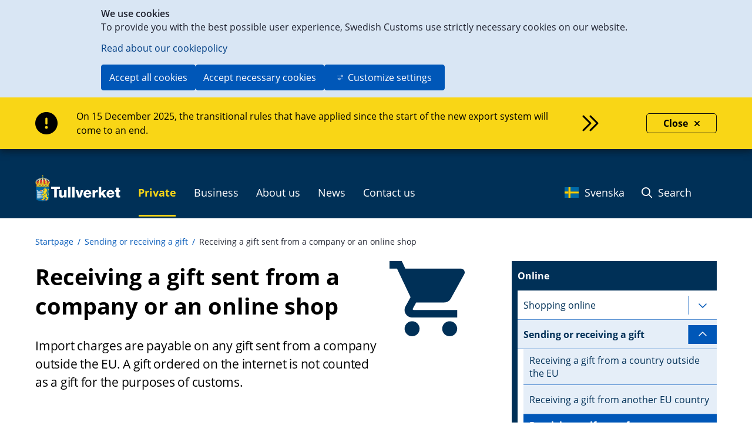

--- FILE ---
content_type: text/html;charset=UTF-8
request_url: https://www.tullverket.se/en/startpage/private/online/sendingorreceivingagift/receivingagiftsentfromacompanyoranonlineshop.4.422c8052175b1d827691549.html
body_size: 42054
content:
<!DOCTYPE html>
<html lang="en" class="sv-no-js sv-template-artikelsida-sv--en">
<head>
   <meta charset="UTF-8">
   <script nonce="351f1661-f36d-11f0-967a-13b4eed5ff03">(function(c){c.add('sv-js');c.remove('sv-no-js');})(document.documentElement.classList)</script>
   <title>Receiving a gift sent from a company or an online shop - Tullverket</title>
   <link rel="preload" href="/sitevision/system-resource/534b98db2d7fd81376cda0822f1c6599fd1fd17f5f10902a5c32fac41e3610fa/js/jquery.js" as="script">
   <link rel="preload" href="/sitevision/system-resource/534b98db2d7fd81376cda0822f1c6599fd1fd17f5f10902a5c32fac41e3610fa/envision/envision.js" as="script">
   <link rel="preload" href="/sitevision/system-resource/534b98db2d7fd81376cda0822f1c6599fd1fd17f5f10902a5c32fac41e3610fa/js/utils.js" as="script">
   <link rel="preload" href="/sitevision/system-resource/534b98db2d7fd81376cda0822f1c6599fd1fd17f5f10902a5c32fac41e3610fa/js/portlets.js" as="script">
               <meta name="DC.Publisher" content="Tullverket">
                     <meta name="DC.Title" content="Receiving a gift sent from a company or an online shop">
                     <meta name="DC.Description" content="Import charges are payable on any gift sent from a company outside the EU. A gift ordered on the internet is not counted as a gift for the purposes of customs.">
                     <meta name="description" content="Receiving a gift sent from a company or an online shop">
                     <meta name="keywords" content="a gift sent from a company, receive a gift from a online shop">
                     <meta name="google-site-verification" content="iost7-LsTG-MySIXAKihyBwm2OlvScgX7gId_LkCMmI">
                     <meta name="apple-itunes-app" content="app-id=1074813890">
                     <meta name="google-play-app" content="app-id=tullverket.se.tullregler">
         <meta name="viewport" content="width=device-width, initial-scale=1, minimum-scale=1, shrink-to-fit=no">
   <meta name="dcterms.identifier" content="http://www.tullverket.se">
   <meta name="dcterms.language" content="en">
   <meta name="dcterms.format" content="text/html">
   <meta name="dcterms.type" content="text">
   <link rel="canonical" href="/en/startpage/private/online/sendingorreceivingagift/receivingagiftsentfromacompanyoranonlineshop.4.422c8052175b1d827691549.html">
   <link rel="stylesheet" type="text/css" href="/2.6e3d73401151cda416380001786/1760700602255/sitevision-responsive-grids.css">
   <link rel="stylesheet" type="text/css" href="/2.6e3d73401151cda416380001786/1760700709118/sitevision-spacing.css">
   
      <link rel="stylesheet" type="text/css" href="/2.6e3d73401151cda416380001786/auto/1768296503965/SiteVision.css">
      <link rel="stylesheet" type="text/css" href="/2.6e3d73401151cda416380001786/1034/9520/print/SiteVision.css">
   <link rel="stylesheet" type="text/css" href="/sitevision/system-resource/534b98db2d7fd81376cda0822f1c6599fd1fd17f5f10902a5c32fac41e3610fa/css/portlets.css">
   <link rel="stylesheet" type="text/css" href="/sitevision/system-resource/534b98db2d7fd81376cda0822f1c6599fd1fd17f5f10902a5c32fac41e3610fa/envision/envision.css">

      <link rel="stylesheet" type="text/css" href="/2.6e3d73401151cda416380001786/91.3e6caad21870dc6781c52ae/1760703143205/0/sv-template-asset.css">
         <link rel="stylesheet" type="text/css" href="/webapp-resource/4.422c8052175b1d827691549/360.6967fe101964058a61b30d0d/1749020979371/webapp-assets.css">
      <link rel="stylesheet" type="text/css" href="/webapp-resource/4.422c8052175b1d827691549/360.698970d3199f1ef127d978f7/1768237986306/webapp-assets.css">
      <link rel="stylesheet" type="text/css" href="/webapp-resource/4.422c8052175b1d827691549/360.6967fe101964058a61b30d57/1749021501253/webapp-assets.css">
      <link rel="stylesheet" type="text/css" href="/webapp-resource/4.422c8052175b1d827691549/360.6967fe101964058a61b30d34/1749021337009/webapp-assets.css">
      <link rel="stylesheet" type="text/css" href="/webapp-resource/4.422c8052175b1d827691549/360.698970d3199f1ef127d6ca3b/1766164386018/webapp-assets.css">
      <link rel="stylesheet" type="text/css" href="/webapp-resource/4.422c8052175b1d827691549/360.6967fe101964058a61b30d09/1749020846987/webapp-assets.css">
      <link rel="stylesheet" type="text/css" href="/webapp-resource/4.422c8052175b1d827691549/360.698970d3199f1ef127d6ca49/1766164388828/webapp-assets.css">
      <script nonce="351f1661-f36d-11f0-967a-13b4eed5ff03">!function(t,e){t=t||"docReady",e=e||window;var n=[],o=!1,c=!1;function d(){if(!o){o=!0;for(var t=0;t<n.length;t++)try{n[t].fn.call(window,n[t].ctx)}catch(t){console&&console.error(t)}n=[]}}function a(){"complete"===document.readyState&&d()}e[t]=function(t,e){if("function"!=typeof t)throw new TypeError("callback for docReady(fn) must be a function");o?setTimeout(function(){t(e)},1):(n.push({fn:t,ctx:e}),"complete"===document.readyState?setTimeout(d,1):c||(document.addEventListener?(document.addEventListener("DOMContentLoaded",d,!1),window.addEventListener("load",d,!1)):(document.attachEvent("onreadystatechange",a),window.attachEvent("onload",d)),c=!0))}}("svDocReady",window);</script>
      <script src="/sitevision/system-resource/534b98db2d7fd81376cda0822f1c6599fd1fd17f5f10902a5c32fac41e3610fa/js/jquery.js"></script>
      <link rel="alternate" href="http://www.tullverket.se/en/startpage/private/online/sendingorreceivingagift/receivingagiftsentfromacompanyoranonlineshop.4.422c8052175b1d827691549.html" hreflang="en-GB">
   <link rel="alternate" href="http://www.tullverket.se/privat/panatet/skickaellertaemotengava/taemotengavasomskickatsfranettforetagellerwebbutik.4.422c8052175b1d82769664.html" hreflang="sv-SE">
   <script src="/2.6e3d73401151cda416380001786/91.3e6caad21870dc6781c52ae/1760703143319/HEAD/0/sv-template-asset.js"></script>
   <link rel="apple-touch-icon" href="/favicon.ico" type="image/x-icon" />
   
  
  



	<meta property="og:title" content="Receiving a gift sent from a company or an online shop" />
<meta property="og:type" content="website" /> 
<meta property="og:image" content="https://www.tullverket.se/images/18.422c8052175b1d827692221/1617026725439/Tullverket.jpg" />
<meta property="og:description" content="Import charges are payable on any gift sent from a company outside the EU. A gift ordered on the internet is not counted as a gift for the purposes of customs." />
<meta property="og:url" content="http://www.tullverket.se/en/startpage/private/online/sendingorreceivingagift/receivingagiftsentfromacompanyoranonlineshop.4.422c8052175b1d827691549.html" />
<meta name="twitter:card" content="summary_large_image"/>
   <!--

 _____       _     _             _                                  _
(___  )     ( )   ( )           ( )                                ( )
    | |  _  | |_  | |_     _ _  | |__    _    ___     _    ___  ___| |
 _  | |/ _ \|  _ \|  _ \ / _  ) |  _  \/ _ \/  __)  / _ \/  __)  __) |
( )_| | (_) ) |_) ) |_) ) (_| | | | | | (_) )__  \ ( (_) )__  \__  \_)
 \___/ \___/(_ __/(_ __/ \__ _) (_) (_)\___/(____/  \___/(____/____/
                                                                   (_)
Vill du jobba med it och samtidigt bidra till ett tryggt och säkert samhälle?
Tullverket är en av norra Sveriges största arbetsgivare inom it
- se lediga jobb: https://www.tullverket.se/jobb

 _____ _   _ _     _     _   _ ___   ___   _   _ ___   _____
(_   _) ) ( ) )   ( )   ( ) ( )  _ \|  _ \( ) ( )  _ \(_   _)
  | | | | | | |   | |   | | | | (_(_) (_) ) |/ /| (_(_) | |
  | | | | | | |  _| |  _| | | |  _)_|    /|   ( |  _)_  | |
  | | | (_) | |_( ) |_( ) \_/ | (_( ) |\ \| |\ \| (_( ) | |
  (_) (_____)____/(____/ \___/(____/(_) (_)_) (_)____/  (_)


-->
   <script nonce="351f1661-f36d-11f0-967a-13b4eed5ff03">
      window.sv = window.sv || {};
      sv.UNSAFE_MAY_CHANGE_AT_ANY_GIVEN_TIME_webAppExternals = {};
      sv.PageContext = {
      pageId: '4.422c8052175b1d827691549',
      siteId: '2.6e3d73401151cda416380001786',
      userIdentityId: '',
      userIdentityReadTimeout: 0,
      userLocale: 'en_GB',
      dev: false,
      csrfToken: '',
      html5: true,
      useServerSideEvents: false,
      nodeIsReadOnly: false
      };
   </script>
      <script nonce="351f1661-f36d-11f0-967a-13b4eed5ff03">!function(){"use strict";var t,n={},e={},i={};function r(t){return n[t]=n[t]||{instances:[],modules:{},bundle:{}},n[t]}document.querySelector("html").classList.add("js");var s={registerBootstrapData:function(t,n,i,r,s){var a,o=e[t];o||(o=e[t]={}),(a=o[i])||(a=o[i]={}),a[n]={subComponents:r,options:s}},registerInitialState:function(t,n){i[t]=n},registerApp:function(n){var e=n.applicationId,i=r(e);if(t){var s={};s[e]=i,s[e].instances=[n],t.start(s)}else i.instances.push(n)},registerModule:function(t){r(t.applicationId).modules[t.path]=t},registerBundle:function(t){r(t.applicationId).bundle=t.bundle},getRegistry:function(){return n},setAppStarter:function(n){t=n},getBootstrapData:function(t){return e[t]},getInitialState:function(t){return i[t]}};window.AppRegistry=s}();</script>

                              <script>!function(e){var n="https://s.go-mpulse.net/boomerang/";if("False"=="True")e.BOOMR_config=e.BOOMR_config||{},e.BOOMR_config.PageParams=e.BOOMR_config.PageParams||{},e.BOOMR_config.PageParams.pci=!0,n="https://s2.go-mpulse.net/boomerang/";if(window.BOOMR_API_key="XBSHJ-JEKLR-22MW7-7G3W5-PH8VH",function(){function e(){if(!o){var e=document.createElement("script");e.id="boomr-scr-as",e.src=window.BOOMR.url,e.async=!0,i.parentNode.appendChild(e),o=!0}}function t(e){o=!0;var n,t,a,r,d=document,O=window;if(window.BOOMR.snippetMethod=e?"if":"i",t=function(e,n){var t=d.createElement("script");t.id=n||"boomr-if-as",t.src=window.BOOMR.url,BOOMR_lstart=(new Date).getTime(),e=e||d.body,e.appendChild(t)},!window.addEventListener&&window.attachEvent&&navigator.userAgent.match(/MSIE [67]\./))return window.BOOMR.snippetMethod="s",void t(i.parentNode,"boomr-async");a=document.createElement("IFRAME"),a.src="about:blank",a.title="",a.role="presentation",a.loading="eager",r=(a.frameElement||a).style,r.width=0,r.height=0,r.border=0,r.display="none",i.parentNode.appendChild(a);try{O=a.contentWindow,d=O.document.open()}catch(_){n=document.domain,a.src="javascript:var d=document.open();d.domain='"+n+"';void(0);",O=a.contentWindow,d=O.document.open()}if(n)d._boomrl=function(){this.domain=n,t()},d.write("<bo"+"dy onload='document._boomrl();'>");else if(O._boomrl=function(){t()},O.addEventListener)O.addEventListener("load",O._boomrl,!1);else if(O.attachEvent)O.attachEvent("onload",O._boomrl);d.close()}function a(e){window.BOOMR_onload=e&&e.timeStamp||(new Date).getTime()}if(!window.BOOMR||!window.BOOMR.version&&!window.BOOMR.snippetExecuted){window.BOOMR=window.BOOMR||{},window.BOOMR.snippetStart=(new Date).getTime(),window.BOOMR.snippetExecuted=!0,window.BOOMR.snippetVersion=12,window.BOOMR.url=n+"XBSHJ-JEKLR-22MW7-7G3W5-PH8VH";var i=document.currentScript||document.getElementsByTagName("script")[0],o=!1,r=document.createElement("link");if(r.relList&&"function"==typeof r.relList.supports&&r.relList.supports("preload")&&"as"in r)window.BOOMR.snippetMethod="p",r.href=window.BOOMR.url,r.rel="preload",r.as="script",r.addEventListener("load",e),r.addEventListener("error",function(){t(!0)}),setTimeout(function(){if(!o)t(!0)},3e3),BOOMR_lstart=(new Date).getTime(),i.parentNode.appendChild(r);else t(!1);if(window.addEventListener)window.addEventListener("load",a,!1);else if(window.attachEvent)window.attachEvent("onload",a)}}(),"".length>0)if(e&&"performance"in e&&e.performance&&"function"==typeof e.performance.setResourceTimingBufferSize)e.performance.setResourceTimingBufferSize();!function(){if(BOOMR=e.BOOMR||{},BOOMR.plugins=BOOMR.plugins||{},!BOOMR.plugins.AK){var n=""=="true"?1:0,t="",a="bu5bwsqx24f6k2llfmuq-f-60dab00cc-clientnsv4-s.akamaihd.net",i="false"=="true"?2:1,o={"ak.v":"39","ak.cp":"1746982","ak.ai":parseInt("1133988",10),"ak.ol":"0","ak.cr":9,"ak.ipv":4,"ak.proto":"h2","ak.rid":"9e89be0c","ak.r":48121,"ak.a2":n,"ak.m":"dscb","ak.n":"essl","ak.bpcip":"13.58.27.0","ak.cport":37870,"ak.gh":"23.62.38.229","ak.quicv":"","ak.tlsv":"tls1.3","ak.0rtt":"","ak.0rtt.ed":"","ak.csrc":"-","ak.acc":"","ak.t":"1768631081","ak.ak":"hOBiQwZUYzCg5VSAfCLimQ==xnyAnXNxUVWNNyvkx9mM0k5nJwyOk4SvIgTmouqYOd3kKxS+UtPvLlpM+Ajm2KyYBEj4+DKOAe5sjd5aETa8AjxpepXL6RygI9H9TZALP5ZPY/RrRIGMG8hajO3MIesSCcNsPZwoit/4dQhjBew7d1Pkw4WuOwIWDzYWMRn3C2Ixp+R3rVIAFhJo6J+kIaIWm+UL14keTmOvf3s54zqL6g3LUqkC0kQFLg+l8Lptu/pzFcDJoO0dE6LEzj4g6MiLQEaaa8aSh7KHAeH88Xu5RwMEZsJzOdXq4hF1JYuuRrilk85ptb/1Z0wYKS2bCxrxeflFeY4bmGqLFzka1oY9truQZF9rb9SAfn/tCdoaqEtteToXrZ2S06+f3RI/8hQ2Yqnat0LF7ESDvBTLLFLU9axNAx/wv1UtuLcZV2tqUYU=","ak.pv":"11","ak.dpoabenc":"","ak.tf":i};if(""!==t)o["ak.ruds"]=t;var r={i:!1,av:function(n){var t="http.initiator";if(n&&(!n[t]||"spa_hard"===n[t]))o["ak.feo"]=void 0!==e.aFeoApplied?1:0,BOOMR.addVar(o)},rv:function(){var e=["ak.bpcip","ak.cport","ak.cr","ak.csrc","ak.gh","ak.ipv","ak.m","ak.n","ak.ol","ak.proto","ak.quicv","ak.tlsv","ak.0rtt","ak.0rtt.ed","ak.r","ak.acc","ak.t","ak.tf"];BOOMR.removeVar(e)}};BOOMR.plugins.AK={akVars:o,akDNSPreFetchDomain:a,init:function(){if(!r.i){var e=BOOMR.subscribe;e("before_beacon",r.av,null,null),e("onbeacon",r.rv,null,null),r.i=!0}return this},is_complete:function(){return!0}}}}()}(window);</script></head>
<body class=" sv-responsive sv-theme-accordion env-m-around--0">
<div  id="svid10_a62602917de14e43271322" class="sv-layout c5225"><div class="sv-row sv-layout sv-skip-spacer sv-template-layout" id="svid10_5cd7c3ed18673838133699"><div class="sv-vertical sv-layout sv-skip-spacer sv-template-layout" id="svid93_5cd7c3ed1867383813369b"><div class="sv-custom-module sv-marketplace-sitevision-cookie-consent sv-skip-spacer sv-template-portlet
" id="svid12_5cd7c3ed186738381336ab"><div id="Cookiebanner"><!-- Cookie-banner --></div><div data-cid="12.5cd7c3ed186738381336ab"></div><script nonce="351f1661-f36d-11f0-967a-13b4eed5ff03" >AppRegistry.registerBootstrapData('12.5cd7c3ed186738381336ab','12.5cd7c3ed186738381336ab','AGNOSTIC_RENDERER');</script><script nonce="351f1661-f36d-11f0-967a-13b4eed5ff03">AppRegistry.registerInitialState('12.5cd7c3ed186738381336ab',{"settings":{"displayType":"bannerTop","message":"To provide you with the best possible user experience, Swedish Customs use strictly necessary cookies on our website.","settingsSubTitle":"","cookiePolicyUri":"/en/startpage/aboutus/guidelines/aboutthewebsite/cookies.4.7df61c5915510cfe9e76c70.html","title":"We use cookies","cookiePolicyLinkText":"Read about our cookiepolicy","usePolicyPage":true,"manageButtonText":"Hantera cookies","buttonType":"acceptAllAndNecessary","openLinkInNewTab":false,"usePiwikPro":false},"categories":[{"id":"necessary","title":"Necessary cookies","description":"Keeping our services secure and working as intended. Therefore, they cannot be disabled.","hasConsent":true},{"id":"analytics","title":"Analytiska cookies","description":"Ger oss information om hur vår webbplats används som gör att vi kan underhålla, driva och förbättra användarupplevelsen.","hasConsent":false,"cookies":["tvmatomo"]}],"displayOptions":{"consentOpen":true,"settingsOpen":false},"baseHeadingLevel":2,"customButtonTexts":{"acceptAllCookies":"","acceptNecessaryCookies":"","settings":"","saveAndAccept":""},"useCustomButtonTexts":false});</script>
<script nonce="351f1661-f36d-11f0-967a-13b4eed5ff03">AppRegistry.registerApp({applicationId:'marketplace.sitevision.cookie-consent|1.11.8',htmlElementId:'svid12_5cd7c3ed186738381336ab',route:'/',portletId:'12.5cd7c3ed186738381336ab',locale:'en-GB',defaultLocale:'en',webAppId:'marketplace.sitevision.cookie-consent',webAppVersion:'1.11.8',webAppAopId:'360.698970d3199f1ef127d978f7',webAppImportTime:'1768237986306',requiredLibs:{"react":"18.3.1"},childComponentStateExtractionStrategy:'BY_ID'});</script></div>
</div>
</div>
<section aria-label="skript" class="sv-vertical sv-layout sv-template-layout" id="svid10_a62602917de14e43271380"><div class="sv-vertical sv-layout sv-skip-spacer sv-template-layout" id="svid93_a62602917de14e43271384"><div class="sv-html-portlet sv-portlet sv-skip-spacer sv-template-portlet
" id="svid12_a62602917de14e43271386"><div id="OldIE"><!-- OldIE --></div>  <!--[if lt IE 9]>
  <div style='border: 1px solid #F7941D; background: #FEEFDA; text-align: center; clear: both; height: 75px; position: relative;'>
    <div style='position: absolute; right: 3px; top: 3px; font-family: courier new; font-weight: bold;'><a href='#' onclick='javascript:this.parentNode.parentNode.style.display="none"; return false;'><img src='http://www.ie6nomore.com/files/theme/ie6nomore-cornerx.jpg' style='border: none;' alt='Close this notice'/></a></div>
    <div style='width: 640px; margin: 0 auto; text-align: left; padding: 0; overflow: hidden; color: black;'>
      <div style='width: 75px; float: left;'><img src='http://www.ie6nomore.com/files/theme/ie6nomore-warning.jpg' alt='Warning!'/></div>
      <div style='width: 275px; float: left; font-family: Arial, sans-serif;'>
        <div style='font-size: 14px; font-weight: bold; margin-top: 12px;'>You are using an outdated browser</div>
        <div style='font-size: 12px; margin-top: 6px; line-height: 12px;'>For a better experience using this site, please upgrade to a modern web browser.</div>
      </div>
      <div style='width: 75px; float: left;'><a href='http://www.firefox.com' target='_blank'><img src='http://www.ie6nomore.com/files/theme/ie6nomore-firefox.jpg' style='border: none;' alt='Get Firefox 3.5'/></a></div>
      <div style='width: 75px; float: left;'><a href='http://www.browserforthebetter.com/download.html' target='_blank'><img src='http://www.ie6nomore.com/files/theme/ie6nomore-ie8.jpg' style='border: none;' alt='Get Internet Explorer 8'/></a></div>
      <div style='width: 73px; float: left;'><a href='http://www.apple.com/safari/download/' target='_blank'><img src='http://www.ie6nomore.com/files/theme/ie6nomore-safari.jpg' style='border: none;' alt='Get Safari 4'/></a></div>
      <div style='float: left;'><a href='http://www.google.com/chrome' target='_blank'><img src='http://www.ie6nomore.com/files/theme/ie6nomore-chrome.jpg' style='border: none;' alt='Get Google Chrome'/></a></div>
    </div>
  </div>
  <![endif]-->
</div>
<div class="sv-html-portlet sv-portlet sv-template-portlet
" id="svid12_a62602917de14e43271387"><div id="FallbackNoScript"><!-- Fallback-NoScript --></div><noscript>
   <link rel="stylesheet" type="text/css" href="/download/18.7df61c5915510cfe9e7103f7/tullverket-v2-noscript.css" />
   <div id="noscript-warning">
      <p>Tullverket.se Works best with JavaScript activated.</p>
   </div>
</noscript></div>
<div class="sv-html-portlet sv-portlet sv-template-portlet
" id="svid12_a62602917de14e43271389"><div id="shortcutlink"><!-- shortcut-link --></div><div class="skip-main">
   <a class="skip-main-link" href="#page_content">Shortcut to content on this page</a>
</div></div>
</div>
</section>
<section aria-label="infomeddelanden" class="sv-vertical sv-layout sv-template-layout" id="svid10_a62602917de14e4327260c"><div class="sv-vertical sv-layout sv-skip-spacer sv-template-layout" id="svid93_a62602917de14e4327260f"><div class="sv-custom-module sv-se-tullverket-InfoMessage sv-skip-spacer sv-template-portlet
" id="svid12_a62602917de14e43272612"><div id="Infomeddelande"><!-- Infomeddelande --></div><div data-cid="12.a62602917de14e43272612"><div class="style_information__edNzV false" role="alert" aria-atomic="true" aria-label="Important information"><div class="sv-fluid-grid sv-grid-1200x16grid"><div class="style_information__message__8fTU0"><i class="fa-solid fa-circle-exclamation" aria-hidden="true"></i><a href="/news/infomessages/thetransitionalrulesforthenewexportsystemhasended.5.4776b304199f1ed58cc45af8.html"><div class="style_linktext__3L2vI"><p>On 15 December 2025, the transitional rules that have applied since the start of the new export system will come to an end.</p><i class="far fa-chevrons-right" aria-hidden="true"></i></div></a></div><button class="Close_close__uWnha false"><span>Close</span><i class="fa-solid fa-xmark"></i></button></div></div></div><script nonce="351f1661-f36d-11f0-967a-13b4eed5ff03" >AppRegistry.registerBootstrapData('12.a62602917de14e43272612','12.a62602917de14e43272612','AGNOSTIC_RENDERER');</script><script nonce="351f1661-f36d-11f0-967a-13b4eed5ff03">AppRegistry.registerInitialState('12.a62602917de14e43272612',{"title":"The transitional rules for the new export system has ended","text":"On 15 December 2025, the transitional rules that have applied since the start of the new export system will come to an end.","uri":"/news/infomessages/thetransitionalrulesforthenewexportsystemhasended.5.4776b304199f1ed58cc45af8.html","type":"Info","date":1765753260214,"locale":"en"});</script>
<script nonce="351f1661-f36d-11f0-967a-13b4eed5ff03">AppRegistry.registerApp({applicationId:'se.tullverket.InfoMessage|2.0.4',htmlElementId:'svid12_a62602917de14e43272612',route:'/',portletId:'12.a62602917de14e43272612',locale:'en-GB',defaultLocale:'en',webAppId:'se.tullverket.InfoMessage',webAppVersion:'2.0.4',webAppAopId:'360.6967fe101964058a61b30d0d',webAppImportTime:'1749020979371',requiredLibs:{"react":"18.3.1"}});</script></div>
</div>
</section>
<header class="sv-fluid-grid sv-grid-1200x16grid sv-layout sv-template-layout" id="svid10_a62602917de14e4327138b"><div class="sv-vertical sv-layout sv-skip-spacer sv-template-layout" id="svid93_a62602917de14e43271394"><div class="sv-row sv-layout sv-skip-spacer sv-template-layout" id="svid10_a62602917de14e43271395"><div class="sv-layout sv-skip-spacer sv-column-12 sv-template-layout" id="svid10_a62602917de14e43271396"><div class="sv-horizontal sv-layout sv-skip-spacer sv-template-layout" id="svid10_a62602917de14e43271397"><div class="sv-html-portlet sv-portlet sv-skip-spacer sv-horizontal-column sv-template-portlet
" id="svid12_a62602917de14e43271398"><div id="Logo"><!-- Logo --></div><div class="tv2-header-logo-container">
	<a href="/en" class="tv2-header-logo-link">
		<img alt="Startpage Tullverket" src="/images/18.7df61c5915510cfe9e77658/1470989887906/logo.svg" />
	</a>
</div>
</div>
<div class="sv-horizontal sv-layout sv-horizontal-column sv-template-layout" id="svid10_a62602917de14e43271399"><div class="sv-script-portlet sv-portlet sv-visible-sv-bp-medium sv-visible-sv-bp-mobile sv-visible-sv-bp-small sv-skip-spacer sv-horizontal-column sv-template-portlet
" id="svid12_a62602917de14e4327139a"><div id="Sokmobil"><!-- Sök - mobil --></div><nav class="navbar navbar-default pull-right tv-header-nav-menu tv-header-nav-sub-menu">
   <div class="container-fluid tv2-header-sub-menu-container">
      <ul class="nav navbar-nav navbar-right">
			<li><a href="#" class="searchToggle"><i class="fa-regular fa-magnifying-glass" aria-hidden="true"></i> Search</a></li>
      </ul>
   </div>
</nav></div>
<div class="sv-custom-module sv-se-tullverket-megaMenu sv-hide-sv-bp-medium sv-hide-sv-bp-mobile sv-hide-sv-bp-small sv-horizontal-column sv-template-portlet
" id="svid12_a62602917de14e4327149c"><div id="Megameny"><!-- Megameny --></div><div data-cid="12.a62602917de14e4327149c"><div><nav class="style_tv-menu__9LFSt" aria-label="Main Menu"><ul class="style_tv-menu__top-Level__1lXiM"><li class="TopLevelFolder_tv-menu--is-origin__W-6yK"><button class="TopLevelFolder_tv-menu__toggle-button__ftVqX " aria-expanded="false"><span>Private</span><i class="fa-regular fa-angle-down"></i></button></li><li><button class="TopLevelFolder_tv-menu__toggle-button__ftVqX " aria-expanded="false"><span>Business</span><i class="fa-regular fa-angle-down"></i></button></li><li><button class="TopLevelFolder_tv-menu__toggle-button__ftVqX " aria-expanded="false"><span>About us</span><i class="fa-regular fa-angle-down"></i></button></li><li><button class="TopLevelFolder_tv-menu__toggle-button__ftVqX " aria-expanded="false"><span>News</span><i class="fa-regular fa-angle-down"></i></button></li><li><button class="TopLevelFolder_tv-menu__toggle-button__ftVqX " aria-expanded="false"><span>Contact us</span><i class="fa-regular fa-angle-down"></i></button></li></ul></nav></div></div><script nonce="351f1661-f36d-11f0-967a-13b4eed5ff03" >AppRegistry.registerBootstrapData('12.a62602917de14e4327149c','12.a62602917de14e4327149c','AGNOSTIC_RENDERER');</script><script nonce="351f1661-f36d-11f0-967a-13b4eed5ff03">AppRegistry.registerInitialState('12.a62602917de14e4327149c',{"locale":"en","items":[{"level":1,"id":"19.a62602917de14e4327119c","displayName":"Private","uri":"/en/startpage/private.19.a62602917de14e4327119c.html","hasChildren":true,"isCurrent":false,"isExpanded":true,"nodeType":"sv:folder","children":[{"level":2,"id":"19.a62602917de14e432711a5","displayName":"Travelling","uri":"/en/startpage/private/travelling.19.a62602917de14e432711a5.html","hasChildren":true,"isCurrent":false,"isExpanded":false,"nodeType":"sv:folder","children":[{"level":3,"id":"4.311bf4f016e69d6ea0d90e","displayName":"Bringing goods when travelling","uri":"/en/startpage/private/travelling/bringinggoodswhentravelling.4.311bf4f016e69d6ea0d90e.html","hasChildren":true,"isCurrent":false,"isExpanded":false,"nodeType":"sv:page"},{"level":3,"id":"4.311bf4f016e69d6ea0d5a8","displayName":"Fees when shopping while travelling","uri":"/en/startpage/private/travelling/feeswhenshoppingwhiletravelling.4.311bf4f016e69d6ea0d5a8.html","hasChildren":false,"isCurrent":false,"isExpanded":false,"nodeType":"sv:page"},{"level":3,"id":"6.6967fe101964058a61b165c2","displayName":"Buying alcohol when travelling","uri":"/en/startpage/private/travelling/bringinggoodswhentravelling/buyingalcoholwhentravelling.4.311bf4f016e69d6ea0d5e0.html","hasChildren":false,"isCurrent":false,"isExpanded":false,"nodeType":"sv:link"}]},{"level":2,"id":"19.a62602917de14e432711ab","displayName":"Through Customs","uri":"/en/startpage/private/throughcustoms.19.a62602917de14e432711ab.html","hasChildren":true,"isCurrent":false,"isExpanded":false,"nodeType":"sv:folder","children":[{"level":3,"id":"4.311bf4f016e69d6ea0db0d","displayName":"Services for private individuals","uri":"/en/startpage/private/throughcustoms/servicesforprivateindividuals.4.311bf4f016e69d6ea0db0d.html","hasChildren":false,"isCurrent":false,"isExpanded":false,"nodeType":"sv:page"},{"level":3,"id":"4.311bf4f016e69d6ea0db94","displayName":"Goods subject to special rules","uri":"/en/startpage/private/throughcustoms/goodssubjecttospecialrules.4.311bf4f016e69d6ea0db94.html","hasChildren":true,"isCurrent":false,"isExpanded":false,"nodeType":"sv:page"},{"level":3,"id":"4.311bf4f016e69d6ea0d6eb","displayName":"Buying or selling cars across Sweden’s border","uri":"/en/startpage/private/throughcustoms/buyingorsellingcarsacrossswedensborder.4.311bf4f016e69d6ea0d6eb.html","hasChildren":false,"isCurrent":false,"isExpanded":false,"nodeType":"sv:page"},{"level":3,"id":"4.311bf4f016e69d6ea0d6d9","displayName":"Buying or selling boats across Sweden’s border","uri":"/en/startpage/private/throughcustoms/buyingorsellingboatsacrossswedensborder.4.311bf4f016e69d6ea0d6d9.html","hasChildren":false,"isCurrent":false,"isExpanded":false,"nodeType":"sv:page"}]},{"level":2,"id":"19.a62602917de14e432711ad","displayName":"In focus","uri":"/en/startpage/private/infocus.19.a62602917de14e432711ad.html","hasChildren":true,"isCurrent":false,"isExpanded":false,"nodeType":"sv:folder","children":[{"level":3,"id":"4.311bf4f016e69d6ea0d8f3","displayName":"The United Kingdom after Brexit?","uri":"/en/startpage/private/infocus/theunitedkingdomafterbrexit.4.311bf4f016e69d6ea0d8f3.html","hasChildren":false,"isCurrent":false,"isExpanded":false,"nodeType":"sv:page"}]},{"level":2,"id":"19.a62602917de14e432711a7","displayName":"Online","uri":"/en/startpage/private/online.19.a62602917de14e432711a7.html","hasChildren":true,"isCurrent":false,"isExpanded":true,"nodeType":"sv:folder","children":[{"level":3,"id":"4.311bf4f016e69d6ea0d3f2","displayName":"Shopping online","uri":"/en/startpage/private/online/shoppingonline.4.311bf4f016e69d6ea0d3f2.html","hasChildren":true,"isCurrent":false,"isExpanded":false,"nodeType":"sv:page"},{"level":3,"id":"6.6967fe101964058a61bc4194","displayName":"Does Swedish Customs have my package?","uri":"/en/startpage/private/online/shoppingonline/doesswedishcustomshavemypackage.4.311bf4f016e69d6ea0d4cc.html","hasChildren":false,"isCurrent":false,"isExpanded":false,"nodeType":"sv:link"},{"level":3,"id":"4.311bf4f016e69d6ea0da7c","displayName":"Sending or receiving a gift","uri":"/en/startpage/private/online/sendingorreceivingagift.4.311bf4f016e69d6ea0da7c.html","hasChildren":true,"isCurrent":false,"isExpanded":true,"nodeType":"sv:page"}]},{"level":2,"id":"19.a62602917de14e432711a9","displayName":"Moving","uri":"/en/startpage/private/moving.19.a62602917de14e432711a9.html","hasChildren":true,"isCurrent":false,"isExpanded":false,"nodeType":"sv:folder","children":[{"level":3,"id":"4.311bf4f016e69d6ea0d72d","displayName":"Moving to and from Sweden","uri":"/en/startpage/private/moving/movingtoandfromsweden.4.311bf4f016e69d6ea0d72d.html","hasChildren":true,"isCurrent":false,"isExpanded":false,"nodeType":"sv:page"}]},{"level":2,"id":"19.4776b304199f1ed58cc1d725","displayName":"Fee refunds","uri":"/en/startpage/private/feerefunds.19.4776b304199f1ed58cc1d725.html","hasChildren":true,"isCurrent":false,"isExpanded":false,"nodeType":"sv:folder","children":[{"level":3,"id":"4.311bf4f016e69d6ea0d50a","displayName":"Apply for a refund or to pay fees","uri":"/en/startpage/private/feerefunds/applyforarefundortopayfees.4.311bf4f016e69d6ea0d50a.html","hasChildren":true,"isCurrent":false,"isExpanded":false,"nodeType":"sv:page"}]}],"contentArea":null},{"level":1,"id":"19.a62602917de14e4327119e","displayName":"Business","uri":"/en/startpage/business.19.a62602917de14e4327119e.html","hasChildren":true,"isCurrent":false,"isExpanded":false,"nodeType":"sv:folder","children":[{"level":2,"id":"19.a62602917de14e432711ae","displayName":"International business","uri":"/en/startpage/business/internationalbusiness.19.a62602917de14e432711ae.html","hasChildren":true,"isCurrent":false,"isExpanded":false,"nodeType":"sv:folder","children":[{"level":3,"id":"4.422c8052175b1d82769234f","displayName":"Importing goods","uri":"/en/startpage/business/internationalbusiness/importinggoods.4.422c8052175b1d82769234f.html","hasChildren":true,"isCurrent":false,"isExpanded":false,"nodeType":"sv:page"},{"level":3,"id":"4.422c8052175b1d82769379a","displayName":"Exporting goods","uri":"/en/startpage/business/internationalbusiness/exportinggoods.4.422c8052175b1d82769379a.html","hasChildren":true,"isCurrent":false,"isExpanded":false,"nodeType":"sv:page"},{"level":3,"id":"4.422c8052175b1d8276946cf","displayName":"Transport and storage of goods","uri":"/en/startpage/business/internationalbusiness/transportandstorageofgoods.4.422c8052175b1d8276946cf.html","hasChildren":true,"isCurrent":false,"isExpanded":false,"nodeType":"sv:page"},{"level":3,"id":"4.7df61c5915510cfe9e75f71","displayName":"Entry and exit summary declarations","uri":"/en/startpage/business/internationalbusiness/entryandexitsummarydeclarations.4.7df61c5915510cfe9e75f71.html","hasChildren":false,"isCurrent":false,"isExpanded":false,"nodeType":"sv:page"},{"level":3,"id":"4.4776b304199f1ed58cc3eb65","displayName":"Sanctions","uri":"/en/startpage/business/internationalbusiness/sanctions.4.4776b304199f1ed58cc3eb65.html","hasChildren":true,"isCurrent":false,"isExpanded":false,"nodeType":"sv:page"},{"level":3,"id":"4.3e6caad21870dc6781c37fb","displayName":"Guarantee","uri":"/en/startpage/business/internationalbusiness/guarantee.4.3e6caad21870dc6781c37fb.html","hasChildren":true,"isCurrent":false,"isExpanded":false,"nodeType":"sv:page"}]},{"level":2,"id":"19.a62602917de14e432711b0","displayName":"Apply and declare","uri":"/en/startpage/business/applyanddeclare.19.a62602917de14e432711b0.html","hasChildren":true,"isCurrent":false,"isExpanded":false,"nodeType":"sv:folder","children":[{"level":3,"id":"4.52d13abb19979c4930f265a6","displayName":"Declare digitally","uri":"/en/startpage/business/applyanddeclare/declaredigitally.4.52d13abb19979c4930f265a6.html","hasChildren":true,"isCurrent":false,"isExpanded":false,"nodeType":"sv:page"},{"level":3,"id":"4.7df61c5915510cfe9e760c3","displayName":"Tulltaxan (Taric)","uri":"/en/startpage/business/applyanddeclare/tulltaxantaric.4.7df61c5915510cfe9e760c3.html","hasChildren":true,"isCurrent":false,"isExpanded":false,"nodeType":"sv:page"},{"level":3,"id":"4.6967fe101964058a61b9f6","displayName":"Request access to Swedish Customs’ online services and register an account manager","uri":"/en/startpage/business/applyanddeclare/requestaccesstoswedishcustomsonlineservicesandregisteranaccountmanager.4.6967fe101964058a61b9f6.html","hasChildren":false,"isCurrent":false,"isExpanded":false,"nodeType":"sv:page"},{"level":3,"id":"4.422c8052175b1d827695a88","displayName":"Multiple level data filing","uri":"/en/startpage/business/applyanddeclare/multipleleveldatafiling.4.422c8052175b1d827695a88.html","hasChildren":false,"isCurrent":false,"isExpanded":false,"nodeType":"sv:page"},{"level":3,"id":"4.7df61c5915510cfe9e76beb","displayName":"Forms","uri":"/en/startpage/business/applyanddeclare/forms.4.7df61c5915510cfe9e76beb.html","hasChildren":false,"isCurrent":false,"isExpanded":false,"nodeType":"sv:page"},{"level":3,"id":"4.305d8773199e97ff0c01fb","displayName":"Authorisations and registrations","uri":"/en/startpage/business/applyanddeclare/authorisationsandregistrations.4.305d8773199e97ff0c01fb.html","hasChildren":true,"isCurrent":false,"isExpanded":false,"nodeType":"sv:page"}]},{"level":2,"id":"19.a62602917de14e432711b4","displayName":"In focus","uri":"/en/startpage/business/infocus.19.a62602917de14e432711b4.html","hasChildren":true,"isCurrent":false,"isExpanded":false,"nodeType":"sv:folder","children":[{"level":3,"id":"4.7822c36919518484893550ed","displayName":"Future developments in the customs area","uri":"/en/startpage/business/infocus/futuredevelopmentsinthecustomsarea.4.7822c36919518484893550ed.html","hasChildren":false,"isCurrent":false,"isExpanded":false,"nodeType":"sv:page"},{"level":3,"id":"4.2894757916870c7915c7d6","displayName":"The United Kingdom - what applies after Brexit?","uri":"/en/startpage/business/infocus/theunitedkingdomwhatappliesafterbrexit.4.2894757916870c7915c7d6.html","hasChildren":true,"isCurrent":false,"isExpanded":false,"nodeType":"sv:page"}]},{"level":2,"id":"19.4776b304199f1ed58cc40540","displayName":"Current events","uri":"/en/startpage/business/currentevents.19.4776b304199f1ed58cc40540.html","hasChildren":true,"isCurrent":false,"isExpanded":false,"nodeType":"sv:folder","children":[{"level":3,"id":"6.4776b304199f1ed58cc40542","displayName":"EU sanctions against Russia and Belarus","uri":"/en/startpage/business/internationalbusiness/sanctions/eusanctionsagainstrussiaandbelarus.4.4776b304199f1ed58cc390b2.html","hasChildren":false,"isCurrent":false,"isExpanded":false,"nodeType":"sv:link"}]}],"contentArea":null},{"level":1,"id":"19.a62602917de14e432711a2","displayName":"About us","uri":"/en/startpage/aboutus.19.a62602917de14e432711a2.html","hasChildren":true,"isCurrent":false,"isExpanded":false,"nodeType":"sv:folder","children":[{"level":2,"id":"19.a62602917de14e432711b9","displayName":"What we do","uri":"/en/startpage/aboutus/whatwedo.19.a62602917de14e432711b9.html","hasChildren":true,"isCurrent":false,"isExpanded":false,"nodeType":"sv:folder","children":[{"level":3,"id":"4.5b337dd179412baa84750","displayName":"Operations","uri":"/en/startpage/aboutus/whatwedo/operations.4.5b337dd179412baa84750.html","hasChildren":true,"isCurrent":false,"isExpanded":false,"nodeType":"sv:page"},{"level":3,"id":"4.7df61c5915510cfe9e76ba7","displayName":"Organisation","uri":"/en/startpage/aboutus/whatwedo/organisation.4.7df61c5915510cfe9e76ba7.html","hasChildren":true,"isCurrent":false,"isExpanded":false,"nodeType":"sv:page"},{"level":3,"id":"4.7df61c5915510cfe9e76b99","displayName":"Vision","uri":"/en/startpage/aboutus/whatwedo/vision.4.7df61c5915510cfe9e76b99.html","hasChildren":false,"isCurrent":false,"isExpanded":false,"nodeType":"sv:page"}]},{"level":2,"id":"19.a62602917de14e432711bb","displayName":"Guidelines","uri":"/en/startpage/aboutus/guidelines.19.a62602917de14e432711bb.html","hasChildren":true,"isCurrent":false,"isExpanded":false,"nodeType":"sv:folder","children":[{"level":3,"id":"4.7df61c5915510cfe9e76c84","displayName":"Processing of personal data","uri":"/en/startpage/aboutus/guidelines/processingofpersonaldata.4.7df61c5915510cfe9e76c84.html","hasChildren":true,"isCurrent":false,"isExpanded":false,"nodeType":"sv:page"},{"level":3,"id":"4.7df61c5915510cfe9e76c56","displayName":"About the website","uri":"/en/startpage/aboutus/guidelines/aboutthewebsite.4.7df61c5915510cfe9e76c56.html","hasChildren":true,"isCurrent":false,"isExpanded":false,"nodeType":"sv:page"}]}],"contentArea":null},{"level":1,"id":"19.a62602917de14e432711a0","displayName":"News","uri":"/en/startpage/news.19.a62602917de14e432711a0.html","hasChildren":true,"isCurrent":false,"isExpanded":false,"nodeType":"sv:folder","children":[{"level":2,"id":"19.a62602917de14e432711b6","displayName":"News","uri":"/en/startpage/news/news.19.a62602917de14e432711b6.html","hasChildren":true,"isCurrent":false,"isExpanded":false,"nodeType":"sv:folder","children":[{"level":3,"id":"4.422c8052175b1d827696f52","displayName":"News for business","uri":"/en/startpage/news/news/newsforbusiness.4.422c8052175b1d827696f52.html","hasChildren":false,"isCurrent":false,"isExpanded":false,"nodeType":"sv:page"}]},{"level":2,"id":"19.a62602917de14e432711b7","displayName":"Press center","uri":"/en/startpage/news/presscenter.19.a62602917de14e432711b7.html","hasChildren":true,"isCurrent":false,"isExpanded":false,"nodeType":"sv:folder","children":[{"level":3,"id":"4.21f3dd0d183a9e9ca64905","displayName":"Press service","uri":"/en/startpage/news/presscenter/pressservice.4.21f3dd0d183a9e9ca64905.html","hasChildren":false,"isCurrent":false,"isExpanded":false,"nodeType":"sv:page"}]}],"contentArea":null},{"level":1,"id":"19.a62602917de14e432711a3","displayName":"Contact us","uri":"/en/startpage/contactus.19.a62602917de14e432711a3.html","hasChildren":true,"isCurrent":false,"isExpanded":false,"nodeType":"sv:folder","children":[{"level":2,"id":"19.a62602917de14e432711bd","displayName":"Contact","uri":"/en/startpage/contactus/contact.19.a62602917de14e432711bd.html","hasChildren":true,"isCurrent":false,"isExpanded":false,"nodeType":"sv:folder","children":[{"level":3,"id":"4.7df61c5915510cfe9e76739","displayName":"Contact us","uri":"/en/startpage/contactus/contact/contactus.4.7df61c5915510cfe9e76739.html","hasChildren":true,"isCurrent":false,"isExpanded":false,"nodeType":"sv:page"},{"level":3,"id":"6.a62602917de14e432711e5","displayName":"Call us","uri":"/en/startpage/contactus/contact/contactus/callus.4.7928802816bd208774cbf8.html","hasChildren":false,"isCurrent":false,"isExpanded":false,"nodeType":"sv:link"},{"level":3,"id":"6.a62602917de14e432711e6","displayName":"Write to us","uri":"/en/startpage/contactus/contact/contactus/writetous.4.7928802816bd208774cc05.html","hasChildren":false,"isCurrent":false,"isExpanded":false,"nodeType":"sv:link"},{"level":3,"id":"6.a62602917de14e432711f8","displayName":"Report a crime to Swedish Customs","uri":"/en/startpage/contactus/contact/contactus/reportacrimetoswedishcustoms.4.1595e959179a7cfd5c7693.html","hasChildren":false,"isCurrent":false,"isExpanded":false,"nodeType":"sv:link"},{"level":3,"id":"6.a62602917de14e432711e7","displayName":"Visit us","uri":"/en/startpage/contactus/contact/contactus/visitus.4.7df61c5915510cfe9e76779.html","hasChildren":false,"isCurrent":false,"isExpanded":false,"nodeType":"sv:link"}]},{"level":2,"id":"19.a62602917de14e432711bf","displayName":"In focus","uri":"/en/startpage/contactus/infocus.19.a62602917de14e432711bf.html","hasChildren":true,"isCurrent":false,"isExpanded":false,"nodeType":"sv:folder","children":[{"level":3,"id":"6.a62602917de14e432711e4","displayName":"Would you like to get in touch with our Press Service?","uri":"/en/startpage/news/presscenter/pressservice.4.21f3dd0d183a9e9ca64905.html","hasChildren":false,"isCurrent":false,"isExpanded":false,"nodeType":"sv:link"}]}],"contentArea":null},{"level":1,"id":"4.226de36015804b8cf353a7d","displayName":"Search","uri":"/en/startpage/search.4.226de36015804b8cf353a7d.html","hasChildren":false,"isCurrent":false,"isExpanded":false,"nodeType":"sv:page","contentArea":null},{"level":1,"id":"4.1ab2c94518089520c942904","displayName":"Information for individuals arriving from Ukraine","uri":"/en/startpage/informationforindividualsarrivingfromukraine.4.1ab2c94518089520c942904.html","hasChildren":false,"isCurrent":false,"isExpanded":false,"nodeType":"sv:page","contentArea":null}],"languageLink":{"uri":"/privat/panatet/skickaellertaemotengava/taemotengavasomskickatsfranettforetagellerwebbutik.4.422c8052175b1d82769664.html","text":"Svenska","countryCode":"se"},"originPage":"Private"});</script>
<script nonce="351f1661-f36d-11f0-967a-13b4eed5ff03">AppRegistry.registerApp({applicationId:'se.tullverket.megaMenu|1.2.7',htmlElementId:'svid12_a62602917de14e4327149c',route:'/',portletId:'12.a62602917de14e4327149c',locale:'en-GB',defaultLocale:'en',webAppId:'se.tullverket.megaMenu',webAppVersion:'1.2.7',webAppAopId:'360.6967fe101964058a61b30d34',webAppImportTime:'1749021337009',requiredLibs:{"react":"18.3.1"}});</script></div>
<div class="sv-custom-module sv-se-tullverket-SideMenu sv-visible-sv-bp-medium sv-visible-sv-bp-mobile sv-visible-sv-bp-small sv-horizontal-column sv-template-portlet
" id="svid12_72334712192df55a6c0314f"><div id="Sidomeny"><!-- Sidomeny --></div><div data-cid="12.72334712192df55a6c0314f"><div class="style_appMobile__lP0TE"><button class="style_mobileButton__ryfkX style_closed__EAP-W" aria-controls="tv-mobile-menu"><i class="fa-regular fa-bars"></i><span>Menu</span></button><nav aria-label="Mobilemenu" class="style_hidden__DKEq0" id="tv-mobile-menu"><ul><li class="style_navigationItem__BBsEc style_level__1__4Jo-L style_expanded__awhnE  style_descendant__daIV-"><div class="style_navigationItemContent__Qweq0"><span>Private</span><button class="style_navigationItemButton__E3u-y" aria-controls="19.a62602917de14e4327119c_1" aria-expanded="true"><span class="sr-only">Subpages for Private</span><i class="fa-solid fa-chevron-up style_menuArrow__Nc1pS" aria-hidden="true"></i></button></div><div class="style_level__1__4Jo-L style_expanded__awhnE"><ul id="19.a62602917de14e4327119c_1"><li class="style_navigationItem__BBsEc style_level__2__y7dtg style_closed__EAP-W  "><div class="style_navigationItemContent__Qweq0"><span>Travelling</span><button class="style_navigationItemButton__E3u-y" aria-expanded="false"><span class="sr-only">Subpages for Travelling</span><i class="fa-solid fa-chevron-down style_menuArrow__Nc1pS" aria-hidden="true"></i></button></div><div class="style_level__2__y7dtg "><ul id="19.a62602917de14e432711a5_2"><li class="style_navigationItem__BBsEc style_level__3__V5Opv style_closed__EAP-W  "><div class="style_navigationItemContent__Qweq0"><a href="/en/startpage/private/travelling/bringinggoodswhentravelling.4.311bf4f016e69d6ea0d90e.html">Bringing goods when travelling</a><button class="style_navigationItemButton__E3u-y" aria-expanded="false"><span class="sr-only">Subpages for Bringing goods when travelling</span><i class="fa-solid fa-chevron-down style_menuArrow__Nc1pS" aria-hidden="true"></i></button></div><div class="style_level__3__V5Opv "><ul id="4.311bf4f016e69d6ea0d90e_3"><li class="style_navigationItem__BBsEc style_level__4__ZzfVD style_closed__EAP-W  "><div class="style_navigationItemContent__Qweq0"><a href="/en/startpage/private/travelling/bringinggoodswhentravelling/buyingalcoholwhentravelling.4.311bf4f016e69d6ea0d5e0.html">Buying alcohol when travelling</a><button class="style_navigationItemButton__E3u-y" aria-expanded="false"><span class="sr-only">Subpages for Buying alcohol when travelling</span><i class="fa-solid fa-chevron-down style_menuArrow__Nc1pS" aria-hidden="true"></i></button></div><div class="style_level__4__ZzfVD "><ul id="4.311bf4f016e69d6ea0d5e0_4"><li class="style_navigationItem__BBsEc style_level__4__ZzfVD style_closed__EAP-W  "><div class="style_navigationItemContent__Qweq0"><a href="/en/startpage/private/travelling/bringinggoodswhentravelling/buyingalcoholwhentravelling/questionsandanswersaboutbuyingalcoholwhentravelling.4.311bf4f016e69d6ea0d5f2.html">Questions and answers about buying alcohol when travelling</a></div><div class="style_level__4__ZzfVD "></div></li></ul></div></li><li class="style_navigationItem__BBsEc style_level__4__ZzfVD style_closed__EAP-W  "><div class="style_navigationItemContent__Qweq0"><a href="/en/startpage/private/travelling/bringinggoodswhentravelling/buyingfoodstuffswhentravelling.4.311bf4f016e69d6ea0d60f.html">Buying foodstuffs when travelling</a></div><div class="style_level__4__ZzfVD "></div></li><li class="style_navigationItem__BBsEc style_level__4__ZzfVD style_closed__EAP-W  "><div class="style_navigationItemContent__Qweq0"><a href="/en/startpage/private/travelling/bringinggoodswhentravelling/buyingtobaccoandothernicotinecontainingproductswhentravelling.4.311bf4f016e69d6ea0d633.html">Buying tobacco and other nicotine-containing products when travelling</a><button class="style_navigationItemButton__E3u-y" aria-expanded="false"><span class="sr-only">Subpages for Buying tobacco and other nicotine-containing products when travelling</span><i class="fa-solid fa-chevron-down style_menuArrow__Nc1pS" aria-hidden="true"></i></button></div><div class="style_level__4__ZzfVD "><ul id="4.311bf4f016e69d6ea0d633_4"><li class="style_navigationItem__BBsEc style_level__4__ZzfVD style_closed__EAP-W  "><div class="style_navigationItemContent__Qweq0"><a href="/en/startpage/private/travelling/bringinggoodswhentravelling/buyingtobaccoandothernicotinecontainingproductswhentravelling/questionsandanswersaboutbuyingtobaccowhentravelling.4.311bf4f016e69d6ea0d648.html">Questions and answers about buying tobacco when travelling</a></div><div class="style_level__4__ZzfVD "></div></li></ul></div></li><li class="style_navigationItem__BBsEc style_level__4__ZzfVD style_closed__EAP-W  "><div class="style_navigationItemContent__Qweq0"><a href="/en/startpage/private/travelling/bringinggoodswhentravelling/buyingecigaretteswhentravelling.4.311bf4f016e69d6ea0d658.html">Buying e-cigarettes when travelling</a></div><div class="style_level__4__ZzfVD "></div></li><li class="style_navigationItem__BBsEc style_level__4__ZzfVD style_closed__EAP-W  "><div class="style_navigationItemContent__Qweq0"><a href="/en/startpage/private/travelling/bringinggoodswhentravelling/buyingweaponsanddangerousobjectswhentravelling.4.311bf4f016e69d6ea0d665.html">Buying weapons and dangerous objects when travelling</a><button class="style_navigationItemButton__E3u-y" aria-expanded="false"><span class="sr-only">Subpages for Buying weapons and dangerous objects when travelling</span><i class="fa-solid fa-chevron-down style_menuArrow__Nc1pS" aria-hidden="true"></i></button></div><div class="style_level__4__ZzfVD "><ul id="4.311bf4f016e69d6ea0d665_4"><li class="style_navigationItem__BBsEc style_level__4__ZzfVD style_closed__EAP-W  "><div class="style_navigationItemContent__Qweq0"><a href="/en/startpage/private/travelling/bringinggoodswhentravelling/buyingweaponsanddangerousobjectswhentravelling/questionsandanswersaboutbuyingweaponsanddangerousobjectswhentravelling.4.311bf4f016e69d6ea0d6a0.html">Questions and answers about buying weapons and dangerous objects when travelling</a></div><div class="style_level__4__ZzfVD "></div></li></ul></div></li><li class="style_navigationItem__BBsEc style_level__4__ZzfVD style_closed__EAP-W  "><div class="style_navigationItemContent__Qweq0"><a href="/en/startpage/private/travelling/bringinggoodswhentravelling/buyinggoodswhentravellingquestionsandanswers.4.311bf4f016e69d6ea0d70d.html">Buying goods when travelling – questions and answers</a></div><div class="style_level__4__ZzfVD "></div></li><li class="style_navigationItem__BBsEc style_level__4__ZzfVD style_closed__EAP-W  "><div class="style_navigationItemContent__Qweq0"><a href="/en/startpage/private/travelling/bringinggoodswhentravelling/travellingwithanimals.4.311bf4f016e69d6ea0d920.html">Travelling with animals</a><button class="style_navigationItemButton__E3u-y" aria-expanded="false"><span class="sr-only">Subpages for Travelling with animals</span><i class="fa-solid fa-chevron-down style_menuArrow__Nc1pS" aria-hidden="true"></i></button></div><div class="style_level__4__ZzfVD "><ul id="4.311bf4f016e69d6ea0d920_4"><li class="style_navigationItem__BBsEc style_level__4__ZzfVD style_closed__EAP-W  "><div class="style_navigationItemContent__Qweq0"><a href="/en/startpage/private/travelling/bringinggoodswhentravelling/travellingwithanimals/travellingwithdogorcat.4.311bf4f016e69d6ea0d93c.html">Travelling with dog or cat</a><button class="style_navigationItemButton__E3u-y" aria-expanded="false"><span class="sr-only">Subpages for Travelling with dog or cat</span><i class="fa-solid fa-chevron-down style_menuArrow__Nc1pS" aria-hidden="true"></i></button></div><div class="style_level__4__ZzfVD "></div></li></ul></div></li><li class="style_navigationItem__BBsEc style_level__4__ZzfVD style_closed__EAP-W  "><div class="style_navigationItemContent__Qweq0"><a href="/en/startpage/private/travelling/bringinggoodswhentravelling/travellingwithmedicines.4.311bf4f016e69d6ea0d97b.html">Travelling with medicines</a><button class="style_navigationItemButton__E3u-y" aria-expanded="false"><span class="sr-only">Subpages for Travelling with medicines</span><i class="fa-solid fa-chevron-down style_menuArrow__Nc1pS" aria-hidden="true"></i></button></div><div class="style_level__4__ZzfVD "><ul id="4.311bf4f016e69d6ea0d97b_4"><li class="style_navigationItem__BBsEc style_level__4__ZzfVD style_closed__EAP-W  "><div class="style_navigationItemContent__Qweq0"><a href="/en/startpage/private/travelling/bringinggoodswhentravelling/travellingwithmedicines/questionsandanswersabouttravellingwithmedicines.4.311bf4f016e69d6ea0d989.html">Questions and answers about travelling with medicines</a></div><div class="style_level__4__ZzfVD "></div></li></ul></div></li><li class="style_navigationItem__BBsEc style_level__4__ZzfVD style_closed__EAP-W  "><div class="style_navigationItemContent__Qweq0"><a href="/en/startpage/private/travelling/bringinggoodswhentravelling/travellingwithafirearmforhuntingorcompetition.4.311bf4f016e69d6ea0d996.html">Travelling with a firearm for hunting or competition</a><button class="style_navigationItemButton__E3u-y" aria-expanded="false"><span class="sr-only">Subpages for Travelling with a firearm for hunting or competition</span><i class="fa-solid fa-chevron-down style_menuArrow__Nc1pS" aria-hidden="true"></i></button></div><div class="style_level__4__ZzfVD "><ul id="4.311bf4f016e69d6ea0d996_4"><li class="style_navigationItem__BBsEc style_level__4__ZzfVD style_closed__EAP-W  "><div class="style_navigationItemContent__Qweq0"><a href="/en/startpage/private/travelling/bringinggoodswhentravelling/travellingwithafirearmforhuntingorcompetition/questionsandanswersabouttravellingwithfirearmsandammunition.4.311bf4f016e69d6ea0d9cb.html">Questions and answers about travelling with firearms and ammunition</a></div><div class="style_level__4__ZzfVD "></div></li></ul></div></li><li class="style_navigationItem__BBsEc style_level__4__ZzfVD style_closed__EAP-W  "><div class="style_navigationItemContent__Qweq0"><a href="/en/startpage/private/travelling/bringinggoodswhentravelling/travellingwithcashandorequivalentassets.4.311bf4f016e69d6ea0d9df.html">Travelling with cash and/or equivalent assets</a><button class="style_navigationItemButton__E3u-y" aria-expanded="false"><span class="sr-only">Subpages for Travelling with cash and/or equivalent assets</span><i class="fa-solid fa-chevron-down style_menuArrow__Nc1pS" aria-hidden="true"></i></button></div><div class="style_level__4__ZzfVD "><ul id="4.311bf4f016e69d6ea0d9df_4"><li class="style_navigationItem__BBsEc style_level__4__ZzfVD style_closed__EAP-W  "><div class="style_navigationItemContent__Qweq0"><a href="/en/startpage/private/travelling/bringinggoodswhentravelling/travellingwithcashandorequivalentassets/frequentlyaskedquestionsabouttravellingwithcash.4.586d06b518b6116f985ab2e8.html">Frequently asked questions about travelling with cash</a></div><div class="style_level__4__ZzfVD "></div></li></ul></div></li><li class="style_navigationItem__BBsEc style_level__4__ZzfVD style_closed__EAP-W  "><div class="style_navigationItemContent__Qweq0"><a href="/en/startpage/private/travelling/bringinggoodswhentravelling/declaringyourgoodstoswedishcustoms.4.311bf4f016e69d6ea0d5d0.html">Declaring your goods to Swedish Customs</a></div><div class="style_level__4__ZzfVD "></div></li><li class="style_navigationItem__BBsEc style_level__4__ZzfVD style_closed__EAP-W  "><div class="style_navigationItemContent__Qweq0"><a href="/en/startpage/private/travelling/bringinggoodswhentravelling/whyhaveyoubeenchecked.4.311bf4f016e69d6ea0d5c3.html">Why have you been checked?</a></div><div class="style_level__4__ZzfVD "></div></li><li class="style_navigationItem__BBsEc style_level__4__ZzfVD style_closed__EAP-W  "><div class="style_navigationItemContent__Qweq0"><a href="/en/startpage/private/travelling/bringinggoodswhentravelling/rulesforpersonnelaboardaircraftandmaritimevessels.4.311bf4f016e69d6ea0d723.html">Rules for personnel aboard aircraft and maritime vessels</a></div><div class="style_level__4__ZzfVD "></div></li><li class="style_navigationItem__BBsEc style_level__4__ZzfVD style_closed__EAP-W  "><div class="style_navigationItemContent__Qweq0"><a href="/en/startpage/private/travelling/bringinggoodswhentravelling/sailingpleasureboatsacrossswedensborder.4.311bf4f016e69d6ea0da08.html">Sailing pleasure boats across Sweden’s border</a></div><div class="style_level__4__ZzfVD "></div></li><li class="style_navigationItem__BBsEc style_level__4__ZzfVD style_closed__EAP-W  "><div class="style_navigationItemContent__Qweq0"><a href="/en/startpage/private/travelling/bringinggoodswhentravelling/eucustomsandfiscalterritories.4.4776b304199f1ed58cc29614.html">EU Customs and Fiscal Territories</a></div><div class="style_level__4__ZzfVD "></div></li></ul></div></li><li class="style_navigationItem__BBsEc style_level__3__V5Opv style_closed__EAP-W  "><div class="style_navigationItemContent__Qweq0"><a href="/en/startpage/private/travelling/feeswhenshoppingwhiletravelling.4.311bf4f016e69d6ea0d5a8.html">Fees when shopping while travelling</a></div><div class="style_level__3__V5Opv "></div></li></ul></div></li><li class="style_navigationItem__BBsEc style_level__2__y7dtg style_closed__EAP-W  "><div class="style_navigationItemContent__Qweq0"><span>Through Customs</span><button class="style_navigationItemButton__E3u-y" aria-expanded="false"><span class="sr-only">Subpages for Through Customs</span><i class="fa-solid fa-chevron-down style_menuArrow__Nc1pS" aria-hidden="true"></i></button></div><div class="style_level__2__y7dtg "><ul id="19.a62602917de14e432711ab_2"><li class="style_navigationItem__BBsEc style_level__3__V5Opv style_closed__EAP-W  "><div class="style_navigationItemContent__Qweq0"><a href="/en/startpage/private/throughcustoms/servicesforprivateindividuals.4.311bf4f016e69d6ea0db0d.html">Services for private individuals</a></div><div class="style_level__3__V5Opv "></div></li><li class="style_navigationItem__BBsEc style_level__3__V5Opv style_closed__EAP-W  "><div class="style_navigationItemContent__Qweq0"><a href="/en/startpage/private/throughcustoms/goodssubjecttospecialrules.4.311bf4f016e69d6ea0db94.html">Goods subject to special rules</a><button class="style_navigationItemButton__E3u-y" aria-expanded="false"><span class="sr-only">Subpages for Goods subject to special rules</span><i class="fa-solid fa-chevron-down style_menuArrow__Nc1pS" aria-hidden="true"></i></button></div><div class="style_level__3__V5Opv "><ul id="4.311bf4f016e69d6ea0db94_3"><li class="style_navigationItem__BBsEc style_level__4__ZzfVD style_closed__EAP-W  "><div class="style_navigationItemContent__Qweq0"><a href="/en/startpage/private/throughcustoms/goodssubjecttospecialrules/alcohol.4.311bf4f016e69d6ea0dbc0.html">Alcohol</a></div><div class="style_level__4__ZzfVD "></div></li><li class="style_navigationItem__BBsEc style_level__4__ZzfVD style_closed__EAP-W  "><div class="style_navigationItemContent__Qweq0"><a href="/en/startpage/private/throughcustoms/goodssubjecttospecialrules/cashandorequivalentassets.4.1595e959179a7cfd5c7bc0.html">Cash and/or equivalent assets</a></div><div class="style_level__4__ZzfVD "></div></li><li class="style_navigationItem__BBsEc style_level__4__ZzfVD style_closed__EAP-W  "><div class="style_navigationItemContent__Qweq0"><a href="/en/startpage/private/throughcustoms/goodssubjecttospecialrules/collectorsmotorvehicles.4.311bf4f016e69d6ea0dc88.html">Collectors’ motor vehicles</a></div><div class="style_level__4__ZzfVD "></div></li><li class="style_navigationItem__BBsEc style_level__4__ZzfVD style_closed__EAP-W  "><div class="style_navigationItemContent__Qweq0"><a href="/en/startpage/private/throughcustoms/goodssubjecttospecialrules/dietarysupplements.4.311bf4f016e69d6ea0dc37.html">Dietary supplements</a></div><div class="style_level__4__ZzfVD "></div></li><li class="style_navigationItem__BBsEc style_level__4__ZzfVD style_closed__EAP-W  "><div class="style_navigationItemContent__Qweq0"><a href="/en/startpage/private/throughcustoms/goodssubjecttospecialrules/drugs.4.311bf4f016e69d6ea0dc06.html">Drugs</a><button class="style_navigationItemButton__E3u-y" aria-expanded="false"><span class="sr-only">Subpages for Drugs</span><i class="fa-solid fa-chevron-down style_menuArrow__Nc1pS" aria-hidden="true"></i></button></div><div class="style_level__4__ZzfVD "><ul id="4.311bf4f016e69d6ea0dc06_4"><li class="style_navigationItem__BBsEc style_level__4__ZzfVD style_closed__EAP-W  "><div class="style_navigationItemContent__Qweq0"><a href="/en/startpage/private/throughcustoms/goodssubjecttospecialrules/drugs/onlinedrugs.4.311bf4f016e69d6ea0dc22.html">Online drugs</a></div><div class="style_level__4__ZzfVD "></div></li></ul></div></li><li class="style_navigationItem__BBsEc style_level__4__ZzfVD style_closed__EAP-W  "><div class="style_navigationItemContent__Qweq0"><a href="/en/startpage/private/throughcustoms/goodssubjecttospecialrules/dyeddieselheatingoil.4.311bf4f016e69d6ea0dc7b.html">Dyed diesel (heating oil)</a></div><div class="style_level__4__ZzfVD "></div></li><li class="style_navigationItem__BBsEc style_level__4__ZzfVD style_closed__EAP-W  "><div class="style_navigationItemContent__Qweq0"><a href="/en/startpage/private/throughcustoms/goodssubjecttospecialrules/endangeredanimalsandplants.4.311bf4f016e69d6ea0dcb5.html">Endangered animals and plants</a></div><div class="style_level__4__ZzfVD "></div></li><li class="style_navigationItem__BBsEc style_level__4__ZzfVD style_closed__EAP-W  "><div class="style_navigationItemContent__Qweq0"><a href="/en/startpage/private/throughcustoms/goodssubjecttospecialrules/explosivegoods.4.311bf4f016e69d6ea0dc2d.html">Explosive goods</a></div><div class="style_level__4__ZzfVD "></div></li><li class="style_navigationItem__BBsEc style_level__4__ZzfVD style_closed__EAP-W  "><div class="style_navigationItemContent__Qweq0"><a href="/en/startpage/private/throughcustoms/goodssubjecttospecialrules/foodstuffs.4.311bf4f016e69d6ea0dc44.html">Foodstuffs</a></div><div class="style_level__4__ZzfVD "></div></li><li class="style_navigationItem__BBsEc style_level__4__ZzfVD style_closed__EAP-W  "><div class="style_navigationItemContent__Qweq0"><a href="/en/startpage/private/throughcustoms/goodssubjecttospecialrules/fuelforvehiclesandspecialcontainers.4.311bf4f016e69d6ea0dbf8.html">Fuel for vehicles and special containers</a></div><div class="style_level__4__ZzfVD "></div></li><li class="style_navigationItem__BBsEc style_level__4__ZzfVD style_closed__EAP-W  "><div class="style_navigationItemContent__Qweq0"><a href="/en/startpage/private/throughcustoms/goodssubjecttospecialrules/funeralitems.4.311bf4f016e69d6ea0dbe8.html">Funeral items</a></div><div class="style_level__4__ZzfVD "></div></li><li class="style_navigationItem__BBsEc style_level__4__ZzfVD style_closed__EAP-W  "><div class="style_navigationItemContent__Qweq0"><a href="/en/startpage/private/throughcustoms/goodssubjecttospecialrules/inheritedgoods.4.311bf4f016e69d6ea0dbd7.html">Inherited goods</a></div><div class="style_level__4__ZzfVD "></div></li><li class="style_navigationItem__BBsEc style_level__4__ZzfVD style_closed__EAP-W  "><div class="style_navigationItemContent__Qweq0"><a href="/en/startpage/private/throughcustoms/goodssubjecttospecialrules/medicines.4.311bf4f016e69d6ea0dc52.html">Medicines</a></div><div class="style_level__4__ZzfVD "></div></li><li class="style_navigationItem__BBsEc style_level__4__ZzfVD style_closed__EAP-W  "><div class="style_navigationItemContent__Qweq0"><a href="/en/startpage/private/throughcustoms/goodssubjecttospecialrules/nitriousoxide.4.6967fe101964058a61b768cd.html">Nitrious oxide</a></div><div class="style_level__4__ZzfVD "></div></li><li class="style_navigationItem__BBsEc style_level__4__ZzfVD style_closed__EAP-W  "><div class="style_navigationItemContent__Qweq0"><a href="/en/startpage/private/throughcustoms/goodssubjecttospecialrules/piratecopies.4.311bf4f016e69d6ea0dc62.html">Pirate copies</a></div><div class="style_level__4__ZzfVD "></div></li><li class="style_navigationItem__BBsEc style_level__4__ZzfVD style_closed__EAP-W  "><div class="style_navigationItemContent__Qweq0"><a href="/en/startpage/private/throughcustoms/goodssubjecttospecialrules/plants.4.311bf4f016e69d6ea0dce6.html">Plants</a></div><div class="style_level__4__ZzfVD "></div></li><li class="style_navigationItem__BBsEc style_level__4__ZzfVD style_closed__EAP-W  "><div class="style_navigationItemContent__Qweq0"><a href="/en/startpage/private/throughcustoms/goodssubjecttospecialrules/productsafety.4.311bf4f016e69d6ea0dc6e.html">Product safety</a></div><div class="style_level__4__ZzfVD "></div></li><li class="style_navigationItem__BBsEc style_level__4__ZzfVD style_closed__EAP-W  "><div class="style_navigationItemContent__Qweq0"><a href="/en/startpage/private/throughcustoms/goodssubjecttospecialrules/tobacco.4.311bf4f016e69d6ea0dca0.html">Tobacco</a></div><div class="style_level__4__ZzfVD "></div></li><li class="style_navigationItem__BBsEc style_level__4__ZzfVD style_closed__EAP-W  "><div class="style_navigationItemContent__Qweq0"><a href="/en/startpage/private/throughcustoms/goodssubjecttospecialrules/weaponsanddangerousobjects.4.311bf4f016e69d6ea0dcc6.html">Weapons and dangerous objects</a><button class="style_navigationItemButton__E3u-y" aria-expanded="false"><span class="sr-only">Subpages for Weapons and dangerous objects</span><i class="fa-solid fa-chevron-down style_menuArrow__Nc1pS" aria-hidden="true"></i></button></div><div class="style_level__4__ZzfVD "><ul id="4.311bf4f016e69d6ea0dcc6_4"><li class="style_navigationItem__BBsEc style_level__4__ZzfVD style_closed__EAP-W  "><div class="style_navigationItemContent__Qweq0"><a href="/en/startpage/private/throughcustoms/goodssubjecttospecialrules/weaponsanddangerousobjects/permanentimportationandexportationofweaponsandammunition.4.1595e959179a7cfd5c7164d.html">Permanent importation and exportation of weapons and ammunition.</a></div><div class="style_level__4__ZzfVD "></div></li></ul></div></li></ul></div></li><li class="style_navigationItem__BBsEc style_level__3__V5Opv style_closed__EAP-W  "><div class="style_navigationItemContent__Qweq0"><a href="/en/startpage/private/throughcustoms/buyingorsellingcarsacrossswedensborder.4.311bf4f016e69d6ea0d6eb.html">Buying or selling cars across Sweden’s border</a></div><div class="style_level__3__V5Opv "></div></li><li class="style_navigationItem__BBsEc style_level__3__V5Opv style_closed__EAP-W  "><div class="style_navigationItemContent__Qweq0"><a href="/en/startpage/private/throughcustoms/buyingorsellingboatsacrossswedensborder.4.311bf4f016e69d6ea0d6d9.html">Buying or selling boats across Sweden’s border</a></div><div class="style_level__3__V5Opv "></div></li></ul></div></li><li class="style_navigationItem__BBsEc style_level__2__y7dtg style_closed__EAP-W  "><div class="style_navigationItemContent__Qweq0"><span>In focus</span><button class="style_navigationItemButton__E3u-y" aria-expanded="false"><span class="sr-only">Subpages for In focus</span><i class="fa-solid fa-chevron-down style_menuArrow__Nc1pS" aria-hidden="true"></i></button></div><div class="style_level__2__y7dtg "><ul id="19.a62602917de14e432711ad_2"><li class="style_navigationItem__BBsEc style_level__3__V5Opv style_closed__EAP-W  "><div class="style_navigationItemContent__Qweq0"><a href="/en/startpage/private/infocus/theunitedkingdomafterbrexit.4.311bf4f016e69d6ea0d8f3.html">The United Kingdom after Brexit?</a></div><div class="style_level__3__V5Opv "></div></li></ul></div></li><li class="style_navigationItem__BBsEc style_level__2__y7dtg style_expanded__awhnE  style_descendant__daIV-"><div class="style_navigationItemContent__Qweq0"><span>Online</span><button class="style_navigationItemButton__E3u-y" aria-controls="19.a62602917de14e432711a7_2" aria-expanded="true"><span class="sr-only">Subpages for Online</span><i class="fa-solid fa-chevron-up style_menuArrow__Nc1pS" aria-hidden="true"></i></button></div><div class="style_level__2__y7dtg style_expanded__awhnE"><ul id="19.a62602917de14e432711a7_2"><li class="style_navigationItem__BBsEc style_level__3__V5Opv style_closed__EAP-W  "><div class="style_navigationItemContent__Qweq0"><a href="/en/startpage/private/online/shoppingonline.4.311bf4f016e69d6ea0d3f2.html">Shopping online</a><button class="style_navigationItemButton__E3u-y" aria-expanded="false"><span class="sr-only">Subpages for Shopping online</span><i class="fa-solid fa-chevron-down style_menuArrow__Nc1pS" aria-hidden="true"></i></button></div><div class="style_level__3__V5Opv "><ul id="4.311bf4f016e69d6ea0d3f2_3"><li class="style_navigationItem__BBsEc style_level__4__ZzfVD style_closed__EAP-W  "><div class="style_navigationItemContent__Qweq0"><a href="/en/startpage/private/online/shoppingonline/usefulinformationbeforeshoppingonline.4.311bf4f016e69d6ea0d424.html">Useful information before shopping online</a></div><div class="style_level__4__ZzfVD "></div></li><li class="style_navigationItem__BBsEc style_level__4__ZzfVD style_closed__EAP-W  "><div class="style_navigationItemContent__Qweq0"><a href="/en/startpage/private/online/shoppingonline/doesswedishcustomshavemypackage.4.311bf4f016e69d6ea0d4cc.html">Does Swedish Customs have my package?</a></div><div class="style_level__4__ZzfVD "></div></li><li class="style_navigationItem__BBsEc style_level__4__ZzfVD style_closed__EAP-W  "><div class="style_navigationItemContent__Qweq0"><a href="/en/startpage/private/online/shoppingonline/swedishcustomsguideforonlineshoppingoutsidetheeu.4.422c8052175b1d827691734.html">Swedish Customs’ guide for online shopping outside the EU</a><button class="style_navigationItemButton__E3u-y" aria-expanded="false"><span class="sr-only">Subpages for Swedish Customs’ guide for online shopping outside the EU</span><i class="fa-solid fa-chevron-down style_menuArrow__Nc1pS" aria-hidden="true"></i></button></div><div class="style_level__4__ZzfVD "><ul id="4.422c8052175b1d827691734_4"><li class="style_navigationItem__BBsEc style_level__4__ZzfVD style_closed__EAP-W  "><div class="style_navigationItemContent__Qweq0"><a href="/en/startpage/private/online/shoppingonline/swedishcustomsguideforonlineshoppingoutsidetheeu/whatarethechargesonmygoods.4.422c8052175b1d827691793.html">What are the charges on my goods?</a></div><div class="style_level__4__ZzfVD "></div></li><li class="style_navigationItem__BBsEc style_level__4__ZzfVD style_closed__EAP-W  "><div class="style_navigationItemContent__Qweq0"><a href="/en/startpage/private/online/shoppingonline/swedishcustomsguideforonlineshoppingoutsidetheeu/canibuyanysortofgoodsandbringthemintosweden.4.422c8052175b1d82769174b.html">Can I buy any sort of goods and bring them into Sweden?</a></div><div class="style_level__4__ZzfVD "></div></li><li class="style_navigationItem__BBsEc style_level__4__ZzfVD style_closed__EAP-W  "><div class="style_navigationItemContent__Qweq0"><a href="/en/startpage/private/online/shoppingonline/swedishcustomsguideforonlineshoppingoutsidetheeu/canigethelptodothingscorrectly.4.422c8052175b1d82769176e.html">Can I get help to do things correctly?</a></div><div class="style_level__4__ZzfVD "></div></li><li class="style_navigationItem__BBsEc style_level__4__ZzfVD style_closed__EAP-W  "><div class="style_navigationItemContent__Qweq0"><a href="/en/startpage/private/online/shoppingonline/swedishcustomsguideforonlineshoppingoutsidetheeu/howandwhendoipaymycharges.4.422c8052175b1d827691762.html">How and when do I pay my charges?</a></div><div class="style_level__4__ZzfVD "></div></li><li class="style_navigationItem__BBsEc style_level__4__ZzfVD style_closed__EAP-W  "><div class="style_navigationItemContent__Qweq0"><a href="/en/startpage/private/online/shoppingonline/swedishcustomsguideforonlineshoppingoutsidetheeu/doihavetopaytoreceiveagift.4.422c8052175b1d82769177a.html">Do I have to pay to receive a gift?</a></div><div class="style_level__4__ZzfVD "></div></li></ul></div></li><li class="style_navigationItem__BBsEc style_level__4__ZzfVD style_closed__EAP-W  "><div class="style_navigationItemContent__Qweq0"><a href="/en/startpage/private/online/shoppingonline/buyingalcoholonline.4.311bf4f016e69d6ea0d438.html">Buying alcohol online</a><button class="style_navigationItemButton__E3u-y" aria-expanded="false"><span class="sr-only">Subpages for Buying alcohol online</span><i class="fa-solid fa-chevron-down style_menuArrow__Nc1pS" aria-hidden="true"></i></button></div><div class="style_level__4__ZzfVD "><ul id="4.311bf4f016e69d6ea0d438_4"><li class="style_navigationItem__BBsEc style_level__4__ZzfVD style_closed__EAP-W  "><div class="style_navigationItemContent__Qweq0"><a href="/en/startpage/private/online/shoppingonline/buyingalcoholonline/questionsandanswersaboutbuyingalcoholonline.4.311bf4f016e69d6ea0d445.html">Questions and answers about buying alcohol online</a></div><div class="style_level__4__ZzfVD "></div></li></ul></div></li><li class="style_navigationItem__BBsEc style_level__4__ZzfVD style_closed__EAP-W  "><div class="style_navigationItemContent__Qweq0"><a href="/en/startpage/private/online/shoppingonline/buyingtobaccoonline.4.311bf4f016e69d6ea0d458.html">Buying tobacco online</a></div><div class="style_level__4__ZzfVD "></div></li><li class="style_navigationItem__BBsEc style_level__4__ZzfVD style_closed__EAP-W  "><div class="style_navigationItemContent__Qweq0"><a href="/en/startpage/private/online/shoppingonline/buyingecigarettesandeliquidsonline.4.21f3dd0d183a9e9ca644210.html">Buying e-cigarettes and e-liquids online</a></div><div class="style_level__4__ZzfVD "></div></li><li class="style_navigationItem__BBsEc style_level__4__ZzfVD style_closed__EAP-W  "><div class="style_navigationItemContent__Qweq0"><a href="/en/startpage/private/online/shoppingonline/buyingdietarysupplementsonline.4.311bf4f016e69d6ea0d473.html">Buying dietary supplements online</a></div><div class="style_level__4__ZzfVD "></div></li><li class="style_navigationItem__BBsEc style_level__4__ZzfVD style_closed__EAP-W  "><div class="style_navigationItemContent__Qweq0"><a href="/en/startpage/private/online/shoppingonline/buyingmedicinesonline.4.311bf4f016e69d6ea0d481.html">Buying medicines online</a></div><div class="style_level__4__ZzfVD "></div></li><li class="style_navigationItem__BBsEc style_level__4__ZzfVD style_closed__EAP-W  "><div class="style_navigationItemContent__Qweq0"><a href="/en/startpage/private/online/shoppingonline/buyingfoodstuffsonline.4.260f1bcf17c73e3460e21c4.html">Buying foodstuffs online</a></div><div class="style_level__4__ZzfVD "></div></li><li class="style_navigationItem__BBsEc style_level__4__ZzfVD style_closed__EAP-W  "><div class="style_navigationItemContent__Qweq0"><a href="/en/startpage/private/online/shoppingonline/buyingweaponsanddangerousobjectsonline.4.311bf4f016e69d6ea0d48f.html">Buying weapons and dangerous objects online</a></div><div class="style_level__4__ZzfVD "></div></li><li class="style_navigationItem__BBsEc style_level__4__ZzfVD style_closed__EAP-W  "><div class="style_navigationItemContent__Qweq0"><a href="/en/startpage/private/online/shoppingonline/buyingbangersfireworksandotherexplosivegoodsonline.4.72334712192df55a6c03275d.html">Buying bangers, fireworks and other explosive goods online</a><button class="style_navigationItemButton__E3u-y" aria-expanded="false"><span class="sr-only">Subpages for Buying bangers, fireworks and other explosive goods online</span><i class="fa-solid fa-chevron-down style_menuArrow__Nc1pS" aria-hidden="true"></i></button></div><div class="style_level__4__ZzfVD "><ul id="4.72334712192df55a6c03275d_4"><li class="style_navigationItem__BBsEc style_level__4__ZzfVD style_closed__EAP-W  "><div class="style_navigationItemContent__Qweq0"><a href="/en/startpage/private/online/shoppingonline/buyingbangersfireworksandotherexplosivegoodsonline/frequentlyaskedquestionsaboutbuyingbangersfireworksandotherexplosivegoodsonline.4.72334712192df55a6c032783.html">Frequently asked questions about buying bangers, fireworks and other explosive goods online</a></div><div class="style_level__4__ZzfVD "></div></li></ul></div></li><li class="style_navigationItem__BBsEc style_level__4__ZzfVD style_closed__EAP-W  "><div class="style_navigationItemContent__Qweq0"><a href="/en/startpage/private/online/shoppingonline/frequentlyaskedquestionsaboutshoppingonlinefromcountriesoutsidetheeu.4.311bf4f016e69d6ea0d4d7.html">Frequently asked questions about shopping online from countries outside the EU</a></div><div class="style_level__4__ZzfVD "></div></li><li class="style_navigationItem__BBsEc style_level__4__ZzfVD style_closed__EAP-W  "><div class="style_navigationItemContent__Qweq0"><a href="/en/startpage/private/online/shoppingonline/questionsandanswersaboutparcelchecks.4.422c8052175b1d8276910a3.html">Questions and answers about parcel checks</a></div><div class="style_level__4__ZzfVD "></div></li><li class="style_navigationItem__BBsEc style_level__4__ZzfVD style_closed__EAP-W  "><div class="style_navigationItemContent__Qweq0"><a href="/en/startpage/private/online/shoppingonline/payingcustomsdutyandvat.4.311bf4f016e69d6ea0da46.html">Paying customs duty and VAT</a><button class="style_navigationItemButton__E3u-y" aria-expanded="false"><span class="sr-only">Subpages for Paying customs duty and VAT</span><i class="fa-solid fa-chevron-down style_menuArrow__Nc1pS" aria-hidden="true"></i></button></div><div class="style_level__4__ZzfVD "><ul id="4.311bf4f016e69d6ea0da46_4"><li class="style_navigationItem__BBsEc style_level__4__ZzfVD style_closed__EAP-W  "><div class="style_navigationItemContent__Qweq0"><a href="/en/startpage/private/online/shoppingonline/payingcustomsdutyandvat/handlingyourcustomsdeclarationyourself.4.311bf4f016e69d6ea0da53.html">Handling your customs declaration yourself</a></div><div class="style_level__4__ZzfVD "></div></li></ul></div></li><li class="style_navigationItem__BBsEc style_level__4__ZzfVD style_closed__EAP-W  "><div class="style_navigationItemContent__Qweq0"><a href="/en/startpage/private/online/shoppingonline/eucustomsandfiscalterritories.106.4776b304199f1ed58cc7e98e.html">EU Customs and Fiscal Territories</a></div><div class="style_level__4__ZzfVD "></div></li></ul></div></li><li class="style_navigationItem__BBsEc style_level__3__V5Opv style_expanded__awhnE  style_descendant__daIV-"><div class="style_navigationItemContent__Qweq0"><a href="/en/startpage/private/online/sendingorreceivingagift.4.311bf4f016e69d6ea0da7c.html">Sending or receiving a gift</a><button class="style_navigationItemButton__E3u-y" aria-controls="4.311bf4f016e69d6ea0da7c_3" aria-expanded="true"><span class="sr-only">Subpages for Sending or receiving a gift</span><i class="fa-solid fa-chevron-up style_menuArrow__Nc1pS" aria-hidden="true"></i></button></div><div class="style_level__3__V5Opv style_expanded__awhnE"><ul id="4.311bf4f016e69d6ea0da7c_3"><li class="style_navigationItem__BBsEc style_level__4__ZzfVD style_closed__EAP-W  "><div class="style_navigationItemContent__Qweq0"><a href="/en/startpage/private/online/sendingorreceivingagift/receivingagiftfromacountryoutsidetheeu.4.311bf4f016e69d6ea0da91.html">Receiving a gift from a country outside the EU</a></div><div class="style_level__4__ZzfVD "></div></li><li class="style_navigationItem__BBsEc style_level__4__ZzfVD style_closed__EAP-W  "><div class="style_navigationItemContent__Qweq0"><a href="/en/startpage/private/online/sendingorreceivingagift/receivingagiftfromanothereucountry.4.422c8052175b1d82769153b.html">Receiving a gift from another EU country</a></div><div class="style_level__4__ZzfVD "></div></li><li class="style_navigationItem__BBsEc style_level__4__ZzfVD style_closed__EAP-W style_current__h7sAk style_descendant__daIV-"><div class="style_navigationItemContent__Qweq0"><span>Receiving a gift sent from a company or an online shop</span></div><div class="style_level__4__ZzfVD "></div></li><li class="style_navigationItem__BBsEc style_level__4__ZzfVD style_closed__EAP-W  "><div class="style_navigationItemContent__Qweq0"><a href="/en/startpage/private/online/sendingorreceivingagift/giftscontainingalcoholtobaccoperfumeorweapons.4.311bf4f016e69d6ea0daad.html">Gifts containing alcohol, tobacco, perfume or weapons</a></div><div class="style_level__4__ZzfVD "></div></li><li class="style_navigationItem__BBsEc style_level__4__ZzfVD style_closed__EAP-W  "><div class="style_navigationItemContent__Qweq0"><a href="/en/startpage/private/online/sendingorreceivingagift/sendingagiftfromswedentoanothercountry.4.422c8052175b1d827691584.html">Sending a gift from Sweden to another country</a></div><div class="style_level__4__ZzfVD "></div></li></ul></div></li></ul></div></li><li class="style_navigationItem__BBsEc style_level__2__y7dtg style_closed__EAP-W  "><div class="style_navigationItemContent__Qweq0"><span>Moving</span><button class="style_navigationItemButton__E3u-y" aria-expanded="false"><span class="sr-only">Subpages for Moving</span><i class="fa-solid fa-chevron-down style_menuArrow__Nc1pS" aria-hidden="true"></i></button></div><div class="style_level__2__y7dtg "><ul id="19.a62602917de14e432711a9_2"><li class="style_navigationItem__BBsEc style_level__3__V5Opv style_closed__EAP-W  "><div class="style_navigationItemContent__Qweq0"><a href="/en/startpage/private/moving/movingtoandfromsweden.4.311bf4f016e69d6ea0d72d.html">Moving to and from Sweden</a><button class="style_navigationItemButton__E3u-y" aria-expanded="false"><span class="sr-only">Subpages for Moving to and from Sweden</span><i class="fa-solid fa-chevron-down style_menuArrow__Nc1pS" aria-hidden="true"></i></button></div><div class="style_level__3__V5Opv "><ul id="4.311bf4f016e69d6ea0d72d_3"><li class="style_navigationItem__BBsEc style_level__4__ZzfVD style_closed__EAP-W  "><div class="style_navigationItemContent__Qweq0"><a href="/en/startpage/private/moving/movingtoandfromsweden/generalinformationaboutmovingtoandfromsweden.4.311bf4f016e69d6ea0d740.html">General information about moving to and from Sweden</a></div><div class="style_level__4__ZzfVD "></div></li><li class="style_navigationItem__BBsEc style_level__4__ZzfVD style_closed__EAP-W  "><div class="style_navigationItemContent__Qweq0"><a href="/en/startpage/private/moving/movingtoandfromsweden/movingbetweenswedenandanothereucountry.4.311bf4f016e69d6ea0d750.html">Moving between Sweden and another EU country</a></div><div class="style_level__4__ZzfVD "></div></li><li class="style_navigationItem__BBsEc style_level__4__ZzfVD style_closed__EAP-W  "><div class="style_navigationItemContent__Qweq0"><a href="/en/startpage/private/moving/movingtoandfromsweden/movingtoswedenfromacountryoutsidetheeu.4.311bf4f016e69d6ea0d760.html">Moving to Sweden from a country outside the EU</a><button class="style_navigationItemButton__E3u-y" aria-expanded="false"><span class="sr-only">Subpages for Moving to Sweden from a country outside the EU</span><i class="fa-solid fa-chevron-down style_menuArrow__Nc1pS" aria-hidden="true"></i></button></div><div class="style_level__4__ZzfVD "><ul id="4.311bf4f016e69d6ea0d760_4"><li class="style_navigationItem__BBsEc style_level__4__ZzfVD style_closed__EAP-W  "><div class="style_navigationItemContent__Qweq0"><a href="/en/startpage/private/moving/movingtoandfromsweden/movingtoswedenfromacountryoutsidetheeu/dutyexemptionforimmigrants.4.311bf4f016e69d6ea0d776.html">Duty exemption for immigrants</a></div><div class="style_level__4__ZzfVD "></div></li><li class="style_navigationItem__BBsEc style_level__4__ZzfVD style_closed__EAP-W  "><div class="style_navigationItemContent__Qweq0"><a href="/en/startpage/private/moving/movingtoandfromsweden/movingtoswedenfromacountryoutsidetheeu/dutyexemptionforreturnees.4.311bf4f016e69d6ea0d7a0.html">Duty exemption for returnees</a></div><div class="style_level__4__ZzfVD "></div></li><li class="style_navigationItem__BBsEc style_level__4__ZzfVD style_closed__EAP-W  "><div class="style_navigationItemContent__Qweq0"><a href="/en/startpage/private/moving/movingtoandfromsweden/movingtoswedenfromacountryoutsidetheeu/dutyexemptionforpersonalbelongingsforthosemovingduetomarriage.4.311bf4f016e69d6ea0d7c9.html">Duty exemption for personal belongings for those moving due to marriage</a></div><div class="style_level__4__ZzfVD "></div></li><li class="style_navigationItem__BBsEc style_level__4__ZzfVD style_closed__EAP-W  "><div class="style_navigationItemContent__Qweq0"><a href="/en/startpage/private/moving/movingtoandfromsweden/movingtoswedenfromacountryoutsidetheeu/customsdutyandtaxexemptionforstudents.4.311bf4f016e69d6ea0d7e8.html">Customs duty and tax exemption for students</a></div><div class="style_level__4__ZzfVD "></div></li></ul></div></li><li class="style_navigationItem__BBsEc style_level__4__ZzfVD style_closed__EAP-W  "><div class="style_navigationItemContent__Qweq0"><a href="/en/startpage/private/moving/movingtoandfromsweden/movingfromswedentoanoneucountry.4.311bf4f016e69d6ea0d806.html">Moving from Sweden to a non-EU country</a></div><div class="style_level__4__ZzfVD "></div></li><li class="style_navigationItem__BBsEc style_level__4__ZzfVD style_closed__EAP-W  "><div class="style_navigationItemContent__Qweq0"><a href="/en/startpage/private/moving/movingtoandfromsweden/frequentlyaskedquestionsoncustomsexemptionforpersonalbelongings.4.311bf4f016e69d6ea0d818.html">Frequently asked questions on customs exemption for personal belongings</a></div><div class="style_level__4__ZzfVD "></div></li></ul></div></li></ul></div></li><li class="style_navigationItem__BBsEc style_level__2__y7dtg style_closed__EAP-W  "><div class="style_navigationItemContent__Qweq0"><span>Fee refunds</span><button class="style_navigationItemButton__E3u-y" aria-expanded="false"><span class="sr-only">Subpages for Fee refunds</span><i class="fa-solid fa-chevron-down style_menuArrow__Nc1pS" aria-hidden="true"></i></button></div><div class="style_level__2__y7dtg "><ul id="19.4776b304199f1ed58cc1d725_2"><li class="style_navigationItem__BBsEc style_level__3__V5Opv style_closed__EAP-W  "><div class="style_navigationItemContent__Qweq0"><a href="/en/startpage/private/feerefunds/applyforarefundortopayfees.4.311bf4f016e69d6ea0d50a.html">Apply for a refund or to pay fees</a><button class="style_navigationItemButton__E3u-y" aria-expanded="false"><span class="sr-only">Subpages for Apply for a refund or to pay fees</span><i class="fa-solid fa-chevron-down style_menuArrow__Nc1pS" aria-hidden="true"></i></button></div><div class="style_level__3__V5Opv "><ul id="4.311bf4f016e69d6ea0d50a_3"><li class="style_navigationItem__BBsEc style_level__4__ZzfVD style_closed__EAP-W  "><div class="style_navigationItemContent__Qweq0"><a href="/en/startpage/private/feerefunds/applyforarefundortopayfees/refundsforreturnedgoods.4.4776b304199f1ed58cc5ab.html">Refunds for returned goods</a></div><div class="style_level__4__ZzfVD "></div></li><li class="style_navigationItem__BBsEc style_level__4__ZzfVD style_closed__EAP-W  "><div class="style_navigationItemContent__Qweq0"><a href="/en/startpage/private/feerefunds/applyforarefundortopayfees/reduceddutiesforgoodsbeingreturnedafterrepairs.4.4776b304199f1ed58cc5c2.html">Reduced duties for goods being returned after repairs</a></div><div class="style_level__4__ZzfVD "></div></li><li class="style_navigationItem__BBsEc style_level__4__ZzfVD style_closed__EAP-W  "><div class="style_navigationItemContent__Qweq0"><a href="/en/startpage/private/feerefunds/applyforarefundortopayfees/refundsforgifts.4.4776b304199f1ed58cc5da.html">Refunds for gifts</a></div><div class="style_level__4__ZzfVD "></div></li><li class="style_navigationItem__BBsEc style_level__4__ZzfVD style_closed__EAP-W  "><div class="style_navigationItemContent__Qweq0"><a href="/en/startpage/private/feerefunds/applyforarefundortopayfees/getarefundforgoodspurchasedintheeu.4.4776b304199f1ed58cc5f2.html">Get a refund for goods purchased in the EU</a></div><div class="style_level__4__ZzfVD "></div></li><li class="style_navigationItem__BBsEc style_level__4__ZzfVD style_closed__EAP-W  "><div class="style_navigationItemContent__Qweq0"><a href="/en/startpage/private/feerefunds/applyforarefundortopayfees/getarefundofdutiesonreturnedlostpersonalitems.4.4776b304199f1ed58cc606.html">Get a refund of duties on returned lost personal items</a></div><div class="style_level__4__ZzfVD "></div></li><li class="style_navigationItem__BBsEc style_level__4__ZzfVD style_closed__EAP-W  "><div class="style_navigationItemContent__Qweq0"><a href="/en/startpage/private/feerefunds/applyforarefundortopayfees/getarefundofdutiesforanotherreason.4.4776b304199f1ed58cc61a.html">Get a refund of duties for another reason</a></div><div class="style_level__4__ZzfVD "></div></li><li class="style_navigationItem__BBsEc style_level__4__ZzfVD style_closed__EAP-W  "><div class="style_navigationItemContent__Qweq0"><a href="/en/startpage/private/feerefunds/applyforarefundortopayfees/payingfeesretroactively.4.4776b304199f1ed58cc630.html">Paying fees retroactively</a></div><div class="style_level__4__ZzfVD "></div></li></ul></div></li></ul></div></li></ul></div></li><li class="style_navigationItem__BBsEc style_level__1__4Jo-L style_closed__EAP-W  "><div class="style_navigationItemContent__Qweq0"><span>Business</span><button class="style_navigationItemButton__E3u-y" aria-expanded="false"><span class="sr-only">Subpages for Business</span><i class="fa-solid fa-chevron-down style_menuArrow__Nc1pS" aria-hidden="true"></i></button></div><div class="style_level__1__4Jo-L "><ul id="19.a62602917de14e4327119e_1"><li class="style_navigationItem__BBsEc style_level__2__y7dtg style_closed__EAP-W  "><div class="style_navigationItemContent__Qweq0"><span>International business</span><button class="style_navigationItemButton__E3u-y" aria-expanded="false"><span class="sr-only">Subpages for International business</span><i class="fa-solid fa-chevron-down style_menuArrow__Nc1pS" aria-hidden="true"></i></button></div><div class="style_level__2__y7dtg "><ul id="19.a62602917de14e432711ae_2"><li class="style_navigationItem__BBsEc style_level__3__V5Opv style_closed__EAP-W  "><div class="style_navigationItemContent__Qweq0"><a href="/en/startpage/business/internationalbusiness/importinggoods.4.422c8052175b1d82769234f.html">Importing goods</a><button class="style_navigationItemButton__E3u-y" aria-expanded="false"><span class="sr-only">Subpages for Importing goods</span><i class="fa-solid fa-chevron-down style_menuArrow__Nc1pS" aria-hidden="true"></i></button></div><div class="style_level__3__V5Opv "><ul id="4.422c8052175b1d82769234f_3"><li class="style_navigationItem__BBsEc style_level__4__ZzfVD style_closed__EAP-W  "><div class="style_navigationItemContent__Qweq0"><a href="/en/startpage/business/internationalbusiness/importinggoods/importcharges.4.7df61c5915510cfe9e75e5d.html">Import charges</a></div><div class="style_level__4__ZzfVD "></div></li><li class="style_navigationItem__BBsEc style_level__4__ZzfVD style_closed__EAP-W  "><div class="style_navigationItemContent__Qweq0"><a href="/en/startpage/business/internationalbusiness/importinggoods/vatonimports.4.7df61c5915510cfe9e75ea3.html">VAT on imports </a><button class="style_navigationItemButton__E3u-y" aria-expanded="false"><span class="sr-only">Subpages for VAT on imports </span><i class="fa-solid fa-chevron-down style_menuArrow__Nc1pS" aria-hidden="true"></i></button></div><div class="style_level__4__ZzfVD "><ul id="4.7df61c5915510cfe9e75ea3_4"><li class="style_navigationItem__BBsEc style_level__4__ZzfVD style_closed__EAP-W  "><div class="style_navigationItemContent__Qweq0"><a href="/en/startpage/business/internationalbusiness/importinggoods/vatonimports/informationtoimportersusingadirectagent.4.7df61c5915510cfe9e75eb2.html">Information to importers using a ‘direct’ agent </a></div><div class="style_level__4__ZzfVD "></div></li><li class="style_navigationItem__BBsEc style_level__4__ZzfVD style_closed__EAP-W  "><div class="style_navigationItemContent__Qweq0"><a href="/en/startpage/business/internationalbusiness/importinggoods/vatonimports/whentoreportvat.4.7df61c5915510cfe9e75ebd.html">When to report VAT</a></div><div class="style_level__4__ZzfVD "></div></li></ul></div></li><li class="style_navigationItem__BBsEc style_level__4__ZzfVD style_closed__EAP-W  "><div class="style_navigationItemContent__Qweq0"><a href="/en/startpage/business/internationalbusiness/importinggoods/specialregulationsforcertaingoods.4.7df61c5915510cfe9e75e72.html">Special regulations for certain goods</a></div><div class="style_level__4__ZzfVD "></div></li><li class="style_navigationItem__BBsEc style_level__4__ZzfVD style_closed__EAP-W  "><div class="style_navigationItemContent__Qweq0"><a href="/en/startpage/business/internationalbusiness/importinggoods/canienjoyexemptionfromdutyorareduceddutyrate.4.7df61c5915510cfe9e75e7d.html">Can I enjoy exemption from duty or a reduced duty rate?</a></div><div class="style_level__4__ZzfVD "></div></li><li class="style_navigationItem__BBsEc style_level__4__ZzfVD style_closed__EAP-W  "><div class="style_navigationItemContent__Qweq0"><a href="/en/startpage/business/internationalbusiness/importinggoods/getstartedwithimportsfromnoneucountries.4.4776b304199f1ed58cc39708.html">Get started with imports from non-EU countries</a></div><div class="style_level__4__ZzfVD "></div></li><li class="style_navigationItem__BBsEc style_level__4__ZzfVD style_closed__EAP-W  "><div class="style_navigationItemContent__Qweq0"><a href="/en/startpage/business/internationalbusiness/importinggoods/payingcustomsdutyandothercharges.4.422c8052175b1d8276925a7.html">Paying customs duty and other charges</a><button class="style_navigationItemButton__E3u-y" aria-expanded="false"><span class="sr-only">Subpages for Paying customs duty and other charges</span><i class="fa-solid fa-chevron-down style_menuArrow__Nc1pS" aria-hidden="true"></i></button></div><div class="style_level__4__ZzfVD "><ul id="4.422c8052175b1d8276925a7_4"><li class="style_navigationItem__BBsEc style_level__4__ZzfVD style_closed__EAP-W  "><div class="style_navigationItemContent__Qweq0"><a href="/en/startpage/business/internationalbusiness/importinggoods/payingcustomsdutyandothercharges/customsinvoices.4.422c8052175b1d8276925b5.html">Customs invoices</a><button class="style_navigationItemButton__E3u-y" aria-expanded="false"><span class="sr-only">Subpages for Customs invoices</span><i class="fa-solid fa-chevron-down style_menuArrow__Nc1pS" aria-hidden="true"></i></button></div><div class="style_level__4__ZzfVD "></div></li><li class="style_navigationItem__BBsEc style_level__4__ZzfVD style_closed__EAP-W  "><div class="style_navigationItemContent__Qweq0"><a href="/en/startpage/business/internationalbusiness/importinggoods/payingcustomsdutyandothercharges/penalties.4.422c8052175b1d82769260c.html">Penalties</a></div><div class="style_level__4__ZzfVD "></div></li><li class="style_navigationItem__BBsEc style_level__4__ZzfVD style_closed__EAP-W  "><div class="style_navigationItemContent__Qweq0"><a href="/en/startpage/business/internationalbusiness/importinggoods/payingcustomsdutyandothercharges/penaltiesonlatepayments.4.422c8052175b1d82769261d.html">Penalties on late payments</a></div><div class="style_level__4__ZzfVD "></div></li><li class="style_navigationItem__BBsEc style_level__4__ZzfVD style_closed__EAP-W  "><div class="style_navigationItemContent__Qweq0"><a href="/en/startpage/business/internationalbusiness/importinggoods/payingcustomsdutyandothercharges/conditionalfines.4.422c8052175b1d827692627.html">Conditional fines</a></div><div class="style_level__4__ZzfVD "></div></li></ul></div></li><li class="style_navigationItem__BBsEc style_level__4__ZzfVD style_closed__EAP-W  "><div class="style_navigationItemContent__Qweq0"><a href="/en/startpage/business/internationalbusiness/importinggoods/requestingarepaymentorremission.4.72334712192df55a6c0255.html">Requesting a repayment or remission</a></div><div class="style_level__4__ZzfVD "></div></li><li class="style_navigationItem__BBsEc style_level__4__ZzfVD style_closed__EAP-W  "><div class="style_navigationItemContent__Qweq0"><a href="/en/startpage/business/internationalbusiness/importinggoods/declaringgoodswhenimporting.4.422c8052175b1d827692631.html">Declaring goods when importing</a><button class="style_navigationItemButton__E3u-y" aria-expanded="false"><span class="sr-only">Subpages for Declaring goods when importing</span><i class="fa-solid fa-chevron-down style_menuArrow__Nc1pS" aria-hidden="true"></i></button></div><div class="style_level__4__ZzfVD "><ul id="4.422c8052175b1d827692631_4"><li class="style_navigationItem__BBsEc style_level__4__ZzfVD style_closed__EAP-W  "><div class="style_navigationItemContent__Qweq0"><a href="/en/startpage/business/internationalbusiness/importinggoods/declaringgoodswhenimporting/differenttypesofcustomsdeclarationsforimports.4.422c8052175b1d827692642.html">Different types of customs declarations for imports</a><button class="style_navigationItemButton__E3u-y" aria-expanded="false"><span class="sr-only">Subpages for Different types of customs declarations for imports</span><i class="fa-solid fa-chevron-down style_menuArrow__Nc1pS" aria-hidden="true"></i></button></div><div class="style_level__4__ZzfVD "></div></li></ul></div></li><li class="style_navigationItem__BBsEc style_level__4__ZzfVD style_closed__EAP-W  "><div class="style_navigationItemContent__Qweq0"><a href="/en/startpage/business/internationalbusiness/importinggoods/importingforspecificpurposesorprocessing.4.422c8052175b1d8276929bb.html">Importing for specific purposes or processing</a><button class="style_navigationItemButton__E3u-y" aria-expanded="false"><span class="sr-only">Subpages for Importing for specific purposes or processing</span><i class="fa-solid fa-chevron-down style_menuArrow__Nc1pS" aria-hidden="true"></i></button></div><div class="style_level__4__ZzfVD "><ul id="4.422c8052175b1d8276929bb_4"><li class="style_navigationItem__BBsEc style_level__4__ZzfVD style_closed__EAP-W  "><div class="style_navigationItemContent__Qweq0"><a href="/en/startpage/business/internationalbusiness/importinggoods/importingforspecificpurposesorprocessing/inwardprocessing.4.422c8052175b1d8276929c8.html">Inward processing</a><button class="style_navigationItemButton__E3u-y" aria-expanded="false"><span class="sr-only">Subpages for Inward processing</span><i class="fa-solid fa-chevron-down style_menuArrow__Nc1pS" aria-hidden="true"></i></button></div><div class="style_level__4__ZzfVD "></div></li><li class="style_navigationItem__BBsEc style_level__4__ZzfVD style_closed__EAP-W  "><div class="style_navigationItemContent__Qweq0"><a href="/en/startpage/business/internationalbusiness/importinggoods/importingforspecificpurposesorprocessing/enduse.4.422c8052175b1d827692a44.html">End-use</a><button class="style_navigationItemButton__E3u-y" aria-expanded="false"><span class="sr-only">Subpages for End-use</span><i class="fa-solid fa-chevron-down style_menuArrow__Nc1pS" aria-hidden="true"></i></button></div><div class="style_level__4__ZzfVD "></div></li><li class="style_navigationItem__BBsEc style_level__4__ZzfVD style_closed__EAP-W  "><div class="style_navigationItemContent__Qweq0"><a href="/en/startpage/business/internationalbusiness/importinggoods/importingforspecificpurposesorprocessing/temporaryadmission.4.422c8052175b1d827692ac5.html">Temporary admission</a><button class="style_navigationItemButton__E3u-y" aria-expanded="false"><span class="sr-only">Subpages for Temporary admission</span><i class="fa-solid fa-chevron-down style_menuArrow__Nc1pS" aria-hidden="true"></i></button></div><div class="style_level__4__ZzfVD "></div></li></ul></div></li><li class="style_navigationItem__BBsEc style_level__4__ZzfVD style_closed__EAP-W  "><div class="style_navigationItemContent__Qweq0"><a href="/en/startpage/business/internationalbusiness/importinggoods/dutyfreegoods.4.422c8052175b1d827693411.html">Duty-free goods</a><button class="style_navigationItemButton__E3u-y" aria-expanded="false"><span class="sr-only">Subpages for Duty-free goods</span><i class="fa-solid fa-chevron-down style_menuArrow__Nc1pS" aria-hidden="true"></i></button></div><div class="style_level__4__ZzfVD "><ul id="4.422c8052175b1d827693411_4"><li class="style_navigationItem__BBsEc style_level__4__ZzfVD style_closed__EAP-W  "><div class="style_navigationItemContent__Qweq0"><a href="/en/startpage/business/internationalbusiness/importinggoods/dutyfreegoods/aircraftequipment.4.422c8052175b1d8276934d2.html">Aircraft equipment</a></div><div class="style_level__4__ZzfVD "></div></li><li class="style_navigationItem__BBsEc style_level__4__ZzfVD style_closed__EAP-W  "><div class="style_navigationItemContent__Qweq0"><a href="/en/startpage/business/internationalbusiness/importinggoods/dutyfreegoods/ancillarymaterialsforthestowageandprotectionofgoodsduringtheirtransport.4.422c8052175b1d82769348e.html">Ancillary materials for the stowage and protection of goods during their transport</a></div><div class="style_level__4__ZzfVD "></div></li><li class="style_navigationItem__BBsEc style_level__4__ZzfVD style_closed__EAP-W  "><div class="style_navigationItemContent__Qweq0"><a href="/en/startpage/business/internationalbusiness/importinggoods/dutyfreegoods/capitalgoodsandotherequipmentimportedonthetransferofactivitiesfromathirdcountry.4.422c8052175b1d8276934bd.html">Capital goods and other equipment imported on the transfer of activities from a third country</a></div><div class="style_level__4__ZzfVD "></div></li><li class="style_navigationItem__BBsEc style_level__4__ZzfVD style_closed__EAP-W  "><div class="style_navigationItemContent__Qweq0"><a href="/en/startpage/business/internationalbusiness/importinggoods/dutyfreegoods/consignmentsofnegligiblevalue.4.422c8052175b1d82769345f.html">Consignments of negligible value</a></div><div class="style_level__4__ZzfVD "></div></li><li class="style_navigationItem__BBsEc style_level__4__ZzfVD style_closed__EAP-W  "><div class="style_navigationItemContent__Qweq0"><a href="/en/startpage/business/internationalbusiness/importinggoods/dutyfreegoods/consignmentssenttoorganisationsprotectingcopyrightsorindustrialandcommercialpatentrights.4.422c8052175b1d82769346c.html">Consignments sent to organisations protecting copyrights or industrial and commercial patent rights</a></div><div class="style_level__4__ZzfVD "></div></li><li class="style_navigationItem__BBsEc style_level__4__ZzfVD style_closed__EAP-W  "><div class="style_navigationItemContent__Qweq0"><a href="/en/startpage/business/internationalbusiness/importinggoods/dutyfreegoods/educationalscientificandculturalmaterials.4.422c8052175b1d82769354c.html">Educational, scientific and cultural materials</a></div><div class="style_level__4__ZzfVD "></div></li><li class="style_navigationItem__BBsEc style_level__4__ZzfVD style_closed__EAP-W  "><div class="style_navigationItemContent__Qweq0"><a href="/en/startpage/business/internationalbusiness/importinggoods/dutyfreegoods/goodsforcharitableorganisations.4.422c8052175b1d827693603.html">Goods for charitable organisations</a></div><div class="style_level__4__ZzfVD "></div></li><li class="style_navigationItem__BBsEc style_level__4__ZzfVD style_closed__EAP-W  "><div class="style_navigationItemContent__Qweq0"><a href="/en/startpage/business/internationalbusiness/importinggoods/dutyfreegoods/goodsforembassiesconsulatesandinternationalorganisations.4.422c8052175b1d8276935f6.html">Goods for embassies, consulates and international organisations</a></div><div class="style_level__4__ZzfVD "></div></li><li class="style_navigationItem__BBsEc style_level__4__ZzfVD style_closed__EAP-W  "><div class="style_navigationItemContent__Qweq0"><a href="/en/startpage/business/internationalbusiness/importinggoods/dutyfreegoods/goodsimportedforexaminationanalysisortestpurposes.4.422c8052175b1d8276935de.html">Goods imported for examination, analysis or test purposes</a></div><div class="style_level__4__ZzfVD "></div></li><li class="style_navigationItem__BBsEc style_level__4__ZzfVD style_closed__EAP-W  "><div class="style_navigationItemContent__Qweq0"><a href="/en/startpage/business/internationalbusiness/importinggoods/dutyfreegoods/goodsintendedfortradefairs.4.422c8052175b1d82769356b.html">Goods intended for trade fairs</a></div><div class="style_level__4__ZzfVD "></div></li><li class="style_navigationItem__BBsEc style_level__4__ZzfVD style_closed__EAP-W  "><div class="style_navigationItemContent__Qweq0"><a href="/en/startpage/business/internationalbusiness/importinggoods/dutyfreegoods/goodstobeusedbymonarchsorheadsofstate.4.422c8052175b1d8276935eb.html">Goods to be used by monarchs or Heads of State</a></div><div class="style_level__4__ZzfVD "></div></li><li class="style_navigationItem__BBsEc style_level__4__ZzfVD style_closed__EAP-W  "><div class="style_navigationItemContent__Qweq0"><a href="/en/startpage/business/internationalbusiness/importinggoods/dutyfreegoods/honorarydecorations.4.422c8052175b1d827693482.html">Honorary decorations</a></div><div class="style_level__4__ZzfVD "></div></li><li class="style_navigationItem__BBsEc style_level__4__ZzfVD style_closed__EAP-W  "><div class="style_navigationItemContent__Qweq0"><a href="/en/startpage/business/internationalbusiness/importinggoods/dutyfreegoods/instrumentsandapparatusintendedformedicalresearchestablishingmedicaldiagnosesorcarryingoutmedicaltreatment.4.422c8052175b1d8276934a7.html">Instruments and apparatus intended for medical research, establishing medical diagnoses or carrying out medical treatment</a></div><div class="style_level__4__ZzfVD "></div></li><li class="style_navigationItem__BBsEc style_level__4__ZzfVD style_closed__EAP-W  "><div class="style_navigationItemContent__Qweq0"><a href="/en/startpage/business/internationalbusiness/importinggoods/dutyfreegoods/laboratoryanimalsandbiologicalorchemicalsubstancesintendedforresearch.4.422c8052175b1d827693448.html">Laboratory animals and biological or chemical substances intended for research</a></div><div class="style_level__4__ZzfVD "></div></li><li class="style_navigationItem__BBsEc style_level__4__ZzfVD style_closed__EAP-W  "><div class="style_navigationItemContent__Qweq0"><a href="/en/startpage/business/internationalbusiness/importinggoods/dutyfreegoods/litterandfeedforanimalsduringtheirtransport.4.422c8052175b1d82769352a.html">Litter and feed for animals during their transport</a></div><div class="style_level__4__ZzfVD "></div></li><li class="style_navigationItem__BBsEc style_level__4__ZzfVD style_closed__EAP-W  "><div class="style_navigationItemContent__Qweq0"><a href="/en/startpage/business/internationalbusiness/importinggoods/dutyfreegoods/materialsfortheconstructionupkeeporornamentationofmemorialstoorcemeteriesforwarvictims.4.422c8052175b1d8276934f6.html">Materials for the construction, upkeep or ornamentation of memorials to, or cemeteries for, war victims</a></div><div class="style_level__4__ZzfVD "></div></li><li class="style_navigationItem__BBsEc style_level__4__ZzfVD style_closed__EAP-W  "><div class="style_navigationItemContent__Qweq0"><a href="/en/startpage/business/internationalbusiness/importinggoods/dutyfreegoods/miscellaneousdocumentsandarticles.4.422c8052175b1d82769343c.html">Miscellaneous documents and articles</a></div><div class="style_level__4__ZzfVD "></div></li><li class="style_navigationItem__BBsEc style_level__4__ZzfVD style_closed__EAP-W  "><div class="style_navigationItemContent__Qweq0"><a href="/en/startpage/business/internationalbusiness/importinggoods/dutyfreegoods/pharmaceuticalproducts.4.422c8052175b1d827693454.html">Pharmaceutical products</a></div><div class="style_level__4__ZzfVD "></div></li><li class="style_navigationItem__BBsEc style_level__4__ZzfVD style_closed__EAP-W  "><div class="style_navigationItemContent__Qweq0"><a href="/en/startpage/business/internationalbusiness/importinggoods/dutyfreegoods/pharmaceuticalproductsusedatinternationalsportsevents.4.422c8052175b1d8276934e8.html">Pharmaceutical products used at international sports events</a></div><div class="style_level__4__ZzfVD "></div></li><li class="style_navigationItem__BBsEc style_level__4__ZzfVD style_closed__EAP-W  "><div class="style_navigationItemContent__Qweq0"><a href="/en/startpage/business/internationalbusiness/importinggoods/dutyfreegoods/presentsreceivedinthecontextofinternationalrelations.4.422c8052175b1d827693477.html">Presents received in the context of international relations</a></div><div class="style_level__4__ZzfVD "></div></li><li class="style_navigationItem__BBsEc style_level__4__ZzfVD style_closed__EAP-W  "><div class="style_navigationItemContent__Qweq0"><a href="/en/startpage/business/internationalbusiness/importinggoods/dutyfreegoods/printedmatterandadvertisingmaterial.4.422c8052175b1d827693541.html">Printed matter and advertising material</a></div><div class="style_level__4__ZzfVD "></div></li><li class="style_navigationItem__BBsEc style_level__4__ZzfVD style_closed__EAP-W  "><div class="style_navigationItemContent__Qweq0"><a href="/en/startpage/business/internationalbusiness/importinggoods/dutyfreegoods/productsobtainedbycommunityfarmersonpropertieslocatedinathirdcountryadjacenttotheeu.4.422c8052175b1d8276934b2.html">Products obtained by Community farmers on properties located in a third country adjacent to the EU</a></div><div class="style_level__4__ZzfVD "></div></li><li class="style_navigationItem__BBsEc style_level__4__ZzfVD style_closed__EAP-W  "><div class="style_navigationItemContent__Qweq0"><a href="/en/startpage/business/internationalbusiness/importinggoods/dutyfreegoods/referencesubstancesamplesforthequalitycontrolofmedicinalproducts.4.422c8052175b1d82769350d.html">Reference substance samples for the quality control of medicinal products</a></div><div class="style_level__4__ZzfVD "></div></li><li class="style_navigationItem__BBsEc style_level__4__ZzfVD style_closed__EAP-W  "><div class="style_navigationItemContent__Qweq0"><a href="/en/startpage/business/internationalbusiness/importinggoods/dutyfreegoods/returnedgoods.4.422c8052175b1d827693518.html">Returned goods</a></div><div class="style_level__4__ZzfVD "></div></li><li class="style_navigationItem__BBsEc style_level__4__ZzfVD style_closed__EAP-W  "><div class="style_navigationItemContent__Qweq0"><a href="/en/startpage/business/internationalbusiness/importinggoods/dutyfreegoods/samplesofgoods.4.422c8052175b1d827693610.html">Samples of goods</a></div><div class="style_level__4__ZzfVD "></div></li><li class="style_navigationItem__BBsEc style_level__4__ZzfVD style_closed__EAP-W  "><div class="style_navigationItemContent__Qweq0"><a href="/en/startpage/business/internationalbusiness/importinggoods/dutyfreegoods/scientificinstrumentsandapparatus.4.422c8052175b1d82769361b.html">Scientific instruments and apparatus</a></div><div class="style_level__4__ZzfVD "></div></li><li class="style_navigationItem__BBsEc style_level__4__ZzfVD style_closed__EAP-W  "><div class="style_navigationItemContent__Qweq0"><a href="/en/startpage/business/internationalbusiness/importinggoods/dutyfreegoods/seedsfertilizersandproductsforthetreatmentofsoilandcropsforuseinpropertiesintheeuadjoiningthirdcountries.4.422c8052175b1d827693560.html">Seeds, fertilizers and products for the treatment of soil and crops for use in properties in the EU adjoining third countries</a></div><div class="style_level__4__ZzfVD "></div></li><li class="style_navigationItem__BBsEc style_level__4__ZzfVD style_closed__EAP-W  "><div class="style_navigationItemContent__Qweq0"><a href="/en/startpage/business/internationalbusiness/importinggoods/dutyfreegoods/therapeuticsubstancesofhumanoriginandbloodgroupingandtissuetypingreagents.4.422c8052175b1d827693535.html">Therapeutic substances of human origin and blood-grouping and tissue-typing reagents</a></div><div class="style_level__4__ZzfVD "></div></li><li class="style_navigationItem__BBsEc style_level__4__ZzfVD style_closed__EAP-W  "><div class="style_navigationItemContent__Qweq0"><a href="/en/startpage/business/internationalbusiness/importinggoods/dutyfreegoods/touristinformationliterature.4.422c8052175b1d8276934c7.html">Tourist information literature</a></div><div class="style_level__4__ZzfVD "></div></li></ul></div></li></ul></div></li><li class="style_navigationItem__BBsEc style_level__3__V5Opv style_closed__EAP-W  "><div class="style_navigationItemContent__Qweq0"><a href="/en/startpage/business/internationalbusiness/exportinggoods.4.422c8052175b1d82769379a.html">Exporting goods</a><button class="style_navigationItemButton__E3u-y" aria-expanded="false"><span class="sr-only">Subpages for Exporting goods</span><i class="fa-solid fa-chevron-down style_menuArrow__Nc1pS" aria-hidden="true"></i></button></div><div class="style_level__3__V5Opv "><ul id="4.422c8052175b1d82769379a_3"><li class="style_navigationItem__BBsEc style_level__4__ZzfVD style_closed__EAP-W  "><div class="style_navigationItemContent__Qweq0"><a href="/en/startpage/business/internationalbusiness/exportinggoods/exportgoodstemporarily.4.7df61c5915510cfe9e75f42.html">Export goods temporarily</a></div><div class="style_level__4__ZzfVD "></div></li><li class="style_navigationItem__BBsEc style_level__4__ZzfVD style_closed__EAP-W  "><div class="style_navigationItemContent__Qweq0"><a href="/en/startpage/business/internationalbusiness/exportinggoods/specialregulationsforcertaingoods.4.7df61c5915510cfe9e75f1f.html">Special regulations for certain goods</a></div><div class="style_level__4__ZzfVD "></div></li><li class="style_navigationItem__BBsEc style_level__4__ZzfVD style_closed__EAP-W  "><div class="style_navigationItemContent__Qweq0"><a href="/en/startpage/business/internationalbusiness/exportinggoods/declaringgoodsforexport.4.422c8052175b1d8276937da.html">Declaring goods for export</a><button class="style_navigationItemButton__E3u-y" aria-expanded="false"><span class="sr-only">Subpages for Declaring goods for export</span><i class="fa-solid fa-chevron-down style_menuArrow__Nc1pS" aria-hidden="true"></i></button></div><div class="style_level__4__ZzfVD "><ul id="4.422c8052175b1d8276937da_4"><li class="style_navigationItem__BBsEc style_level__4__ZzfVD style_closed__EAP-W  "><div class="style_navigationItemContent__Qweq0"><a href="/en/startpage/business/internationalbusiness/exportinggoods/declaringgoodsforexport/checklistfordeclaringgoodsforexport.4.72334712192df55a6c025f45.html">Check-list for declaring goods for export</a></div><div class="style_level__4__ZzfVD "></div></li><li class="style_navigationItem__BBsEc style_level__4__ZzfVD style_closed__EAP-W  "><div class="style_navigationItemContent__Qweq0"><a href="/en/startpage/business/internationalbusiness/exportinggoods/declaringgoodsforexport/exportprocedure.4.4776b304199f1ed58cc1d673.html">Export procedure</a><button class="style_navigationItemButton__E3u-y" aria-expanded="false"><span class="sr-only">Subpages for Export procedure</span><i class="fa-solid fa-chevron-down style_menuArrow__Nc1pS" aria-hidden="true"></i></button></div><div class="style_level__4__ZzfVD "></div></li><li class="style_navigationItem__BBsEc style_level__4__ZzfVD style_closed__EAP-W  "><div class="style_navigationItemContent__Qweq0"><a href="/en/startpage/business/internationalbusiness/exportinggoods/declaringgoodsforexport/rolesandresponsibilities.4.72334712192df55a6c02b9.html">Roles and responsibilities</a></div><div class="style_level__4__ZzfVD "></div></li><li class="style_navigationItem__BBsEc style_level__4__ZzfVD style_closed__EAP-W  "><div class="style_navigationItemContent__Qweq0"><a href="/en/startpage/business/internationalbusiness/exportinggoods/declaringgoodsforexport/typesofcustomsdeclarationsforexport.4.422c8052175b1d8276937f1.html">Types of customs declarations for export</a><button class="style_navigationItemButton__E3u-y" aria-expanded="false"><span class="sr-only">Subpages for Types of customs declarations for export</span><i class="fa-solid fa-chevron-down style_menuArrow__Nc1pS" aria-hidden="true"></i></button></div><div class="style_level__4__ZzfVD "></div></li><li class="style_navigationItem__BBsEc style_level__4__ZzfVD style_closed__EAP-W  "><div class="style_navigationItemContent__Qweq0"><a href="/en/startpage/business/internationalbusiness/exportinggoods/declaringgoodsforexport/directorindirectexport.4.422c8052175b1d827693a88.html">Direct or indirect export</a></div><div class="style_level__4__ZzfVD "></div></li><li class="style_navigationItem__BBsEc style_level__4__ZzfVD style_closed__EAP-W  "><div class="style_navigationItemContent__Qweq0"><a href="/en/startpage/business/internationalbusiness/exportinggoods/declaringgoodsforexport/exportinguntaxedexcisegoods.4.422c8052175b1d827693b44.html">Exporting untaxed excise goods</a></div><div class="style_level__4__ZzfVD "></div></li><li class="style_navigationItem__BBsEc style_level__4__ZzfVD style_closed__EAP-W  "><div class="style_navigationItemContent__Qweq0"><a href="/en/startpage/business/internationalbusiness/exportinggoods/declaringgoodsforexport/questionsandanswersaboutexport.4.586d06b518b6116f9856ab41.html">Questions and answers about export</a></div><div class="style_level__4__ZzfVD "></div></li></ul></div></li><li class="style_navigationItem__BBsEc style_level__4__ZzfVD style_closed__EAP-W  "><div class="style_navigationItemContent__Qweq0"><a href="/en/startpage/business/internationalbusiness/exportinggoods/freetradewhenexporting.4.422c8052175b1d827693c3c.html">Free trade when exporting</a><button class="style_navigationItemButton__E3u-y" aria-expanded="false"><span class="sr-only">Subpages for Free trade when exporting</span><i class="fa-solid fa-chevron-down style_menuArrow__Nc1pS" aria-hidden="true"></i></button></div><div class="style_level__4__ZzfVD "><ul id="4.422c8052175b1d827693c3c_4"><li class="style_navigationItem__BBsEc style_level__4__ZzfVD style_closed__EAP-W  "><div class="style_navigationItemContent__Qweq0"><a href="/en/startpage/business/internationalbusiness/exportinggoods/freetradewhenexporting/originofexports.4.422c8052175b1d827693c4d.html">Origin of exports</a><button class="style_navigationItemButton__E3u-y" aria-expanded="false"><span class="sr-only">Subpages for Origin of exports</span><i class="fa-solid fa-chevron-down style_menuArrow__Nc1pS" aria-hidden="true"></i></button></div><div class="style_level__4__ZzfVD "></div></li><li class="style_navigationItem__BBsEc style_level__4__ZzfVD style_closed__EAP-W  "><div class="style_navigationItemContent__Qweq0"><a href="/en/startpage/business/internationalbusiness/exportinggoods/freetradewhenexporting/exportcertificates.4.422c8052175b1d827693ca8.html">Export certificates</a><button class="style_navigationItemButton__E3u-y" aria-expanded="false"><span class="sr-only">Subpages for Export certificates</span><i class="fa-solid fa-chevron-down style_menuArrow__Nc1pS" aria-hidden="true"></i></button></div><div class="style_level__4__ZzfVD "></div></li><li class="style_navigationItem__BBsEc style_level__4__ZzfVD style_closed__EAP-W  "><div class="style_navigationItemContent__Qweq0"><a href="/en/startpage/business/internationalbusiness/exportinggoods/freetradewhenexporting/supportingdocuments.4.422c8052175b1d827693e1d.html">Supporting documents</a><button class="style_navigationItemButton__E3u-y" aria-expanded="false"><span class="sr-only">Subpages for Supporting documents</span><i class="fa-solid fa-chevron-down style_menuArrow__Nc1pS" aria-hidden="true"></i></button></div><div class="style_level__4__ZzfVD "></div></li><li class="style_navigationItem__BBsEc style_level__4__ZzfVD style_closed__EAP-W  "><div class="style_navigationItemContent__Qweq0"><a href="/en/startpage/business/internationalbusiness/exportinggoods/freetradewhenexporting/responsibilitiesoftheexporterandcustomauthorityinspections.4.422c8052175b1d8276945d1.html">Responsibilities of the exporter and custom authority inspections</a></div><div class="style_level__4__ZzfVD "></div></li></ul></div></li><li class="style_navigationItem__BBsEc style_level__4__ZzfVD style_closed__EAP-W  "><div class="style_navigationItemContent__Qweq0"><a href="/en/startpage/business/internationalbusiness/exportinggoods/victuallingofvesselsoraircraft.4.422c8052175b1d827694608.html">Victualling of vessels or aircraft</a><button class="style_navigationItemButton__E3u-y" aria-expanded="false"><span class="sr-only">Subpages for Victualling of vessels or aircraft</span><i class="fa-solid fa-chevron-down style_menuArrow__Nc1pS" aria-hidden="true"></i></button></div><div class="style_level__4__ZzfVD "><ul id="4.422c8052175b1d827694608_4"><li class="style_navigationItem__BBsEc style_level__4__ZzfVD style_closed__EAP-W  "><div class="style_navigationItemContent__Qweq0"><a href="/en/startpage/business/internationalbusiness/exportinggoods/victuallingofvesselsoraircraft/temporaryvictuallingauthorisation.4.422c8052175b1d82769462d.html">Temporary victualling authorisation</a></div><div class="style_level__4__ZzfVD "></div></li><li class="style_navigationItem__BBsEc style_level__4__ZzfVD style_closed__EAP-W  "><div class="style_navigationItemContent__Qweq0"><a href="/en/startpage/business/internationalbusiness/exportinggoods/victuallingofvesselsoraircraft/singlevictuallingauthorisation.4.422c8052175b1d827694640.html">Single victualling authorisation</a></div><div class="style_level__4__ZzfVD "></div></li></ul></div></li></ul></div></li><li class="style_navigationItem__BBsEc style_level__3__V5Opv style_closed__EAP-W  "><div class="style_navigationItemContent__Qweq0"><a href="/en/startpage/business/internationalbusiness/transportandstorageofgoods.4.422c8052175b1d8276946cf.html">Transport and storage of goods</a><button class="style_navigationItemButton__E3u-y" aria-expanded="false"><span class="sr-only">Subpages for Transport and storage of goods</span><i class="fa-solid fa-chevron-down style_menuArrow__Nc1pS" aria-hidden="true"></i></button></div><div class="style_level__3__V5Opv "><ul id="4.422c8052175b1d8276946cf_3"><li class="style_navigationItem__BBsEc style_level__4__ZzfVD style_closed__EAP-W  "><div class="style_navigationItemContent__Qweq0"><a href="/en/startpage/business/internationalbusiness/transportandstorageofgoods/transportinggoods.4.422c8052175b1d8276946dd.html">Transporting goods</a><button class="style_navigationItemButton__E3u-y" aria-expanded="false"><span class="sr-only">Subpages for Transporting goods</span><i class="fa-solid fa-chevron-down style_menuArrow__Nc1pS" aria-hidden="true"></i></button></div><div class="style_level__4__ZzfVD "><ul id="4.422c8052175b1d8276946dd_4"><li class="style_navigationItem__BBsEc style_level__4__ZzfVD style_closed__EAP-W  "><div class="style_navigationItemContent__Qweq0"><a href="/en/startpage/business/internationalbusiness/transportandstorageofgoods/transportinggoods/shipclearance.4.422c8052175b1d8276946f2.html">Ship clearance</a><button class="style_navigationItemButton__E3u-y" aria-expanded="false"><span class="sr-only">Subpages for Ship clearance</span><i class="fa-solid fa-chevron-down style_menuArrow__Nc1pS" aria-hidden="true"></i></button></div><div class="style_level__4__ZzfVD "></div></li><li class="style_navigationItem__BBsEc style_level__4__ZzfVD style_closed__EAP-W  "><div class="style_navigationItemContent__Qweq0"><a href="/en/startpage/business/internationalbusiness/transportandstorageofgoods/transportinggoods/transit.4.422c8052175b1d827694733.html">Transit</a><button class="style_navigationItemButton__E3u-y" aria-expanded="false"><span class="sr-only">Subpages for Transit</span><i class="fa-solid fa-chevron-down style_menuArrow__Nc1pS" aria-hidden="true"></i></button></div><div class="style_level__4__ZzfVD "></div></li><li class="style_navigationItem__BBsEc style_level__4__ZzfVD style_closed__EAP-W  "><div class="style_navigationItemContent__Qweq0"><a href="/en/startpage/business/internationalbusiness/transportandstorageofgoods/transportinggoods/transportbyroadbetweenswedenandnorway.4.422c8052175b1d8276948d5.html">Transport by road between Sweden and Norway</a><button class="style_navigationItemButton__E3u-y" aria-expanded="false"><span class="sr-only">Subpages for Transport by road between Sweden and Norway</span><i class="fa-solid fa-chevron-down style_menuArrow__Nc1pS" aria-hidden="true"></i></button></div><div class="style_level__4__ZzfVD "></div></li><li class="style_navigationItem__BBsEc style_level__4__ZzfVD style_closed__EAP-W  "><div class="style_navigationItemContent__Qweq0"><a href="/en/startpage/business/internationalbusiness/transportandstorageofgoods/transportinggoods/railtransport.4.422c8052175b1d827695a22.html">Rail transport</a><button class="style_navigationItemButton__E3u-y" aria-expanded="false"><span class="sr-only">Subpages for Rail transport</span><i class="fa-solid fa-chevron-down style_menuArrow__Nc1pS" aria-hidden="true"></i></button></div><div class="style_level__4__ZzfVD "></div></li></ul></div></li><li class="style_navigationItem__BBsEc style_level__4__ZzfVD style_closed__EAP-W  "><div class="style_navigationItemContent__Qweq0"><a href="/en/startpage/business/internationalbusiness/transportandstorageofgoods/customsstatusofthegoods.4.422c8052175b1d827694ced.html">Customs status of the goods</a><button class="style_navigationItemButton__E3u-y" aria-expanded="false"><span class="sr-only">Subpages for Customs status of the goods</span><i class="fa-solid fa-chevron-down style_menuArrow__Nc1pS" aria-hidden="true"></i></button></div><div class="style_level__4__ZzfVD "><ul id="4.422c8052175b1d827694ced_4"><li class="style_navigationItem__BBsEc style_level__4__ZzfVD style_closed__EAP-W  "><div class="style_navigationItemContent__Qweq0"><a href="/en/startpage/business/internationalbusiness/transportandstorageofgoods/customsstatusofthegoods/proofofunionstatuspous.4.422c8052175b1d827695a95.html">Proof of Union Status – PoUS</a><button class="style_navigationItemButton__E3u-y" aria-expanded="false"><span class="sr-only">Subpages for Proof of Union Status – PoUS</span><i class="fa-solid fa-chevron-down style_menuArrow__Nc1pS" aria-hidden="true"></i></button></div><div class="style_level__4__ZzfVD "></div></li><li class="style_navigationItem__BBsEc style_level__4__ZzfVD style_closed__EAP-W  "><div class="style_navigationItemContent__Qweq0"><a href="/en/startpage/business/internationalbusiness/transportandstorageofgoods/customsstatusofthegoods/authorisationasauthorisedissuertoestablishproofofunionstatus.4.422c8052175b1d827694cf9.html">Authorisation as authorised issuer to establish proof of union status</a></div><div class="style_level__4__ZzfVD "></div></li></ul></div></li><li class="style_navigationItem__BBsEc style_level__4__ZzfVD style_closed__EAP-W  "><div class="style_navigationItemContent__Qweq0"><a href="/en/startpage/business/internationalbusiness/transportandstorageofgoods/presentingandstoringgoodsimport.4.72334712192df55a6c0302de.html">Presenting and storing goods – Import</a><button class="style_navigationItemButton__E3u-y" aria-expanded="false"><span class="sr-only">Subpages for Presenting and storing goods – Import</span><i class="fa-solid fa-chevron-down style_menuArrow__Nc1pS" aria-hidden="true"></i></button></div><div class="style_level__4__ZzfVD "><ul id="4.72334712192df55a6c0302de_4"><li class="style_navigationItem__BBsEc style_level__4__ZzfVD style_closed__EAP-W  "><div class="style_navigationItemContent__Qweq0"><a href="/en/startpage/business/internationalbusiness/transportandstorageofgoods/presentingandstoringgoodsimport/predeparturedeclarationimport.4.422c8052175b1d82769291a.html">Pre-departure declaration, import</a><button class="style_navigationItemButton__E3u-y" aria-expanded="false"><span class="sr-only">Subpages for Pre-departure declaration, import</span><i class="fa-solid fa-chevron-down style_menuArrow__Nc1pS" aria-hidden="true"></i></button></div><div class="style_level__4__ZzfVD "></div></li><li class="style_navigationItem__BBsEc style_level__4__ZzfVD style_closed__EAP-W  "><div class="style_navigationItemContent__Qweq0"><a href="/en/startpage/business/internationalbusiness/transportandstorageofgoods/presentingandstoringgoodsimport/presentationnotificationforgoodsandtemporarystoragedeclarations.4.21f3dd0d183a9e9ca643952.html">Presentation notification for goods and temporary storage declarations</a><button class="style_navigationItemButton__E3u-y" aria-expanded="false"><span class="sr-only">Subpages for Presentation notification for goods and temporary storage declarations</span><i class="fa-solid fa-chevron-down style_menuArrow__Nc1pS" aria-hidden="true"></i></button></div><div class="style_level__4__ZzfVD "></div></li><li class="style_navigationItem__BBsEc style_level__4__ZzfVD style_closed__EAP-W  "><div class="style_navigationItemContent__Qweq0"><a href="/en/startpage/business/internationalbusiness/transportandstorageofgoods/presentingandstoringgoodsimport/designatedlocationsforimports.4.72334712192df55a6c03034e.html">Designated locations for imports</a><button class="style_navigationItemButton__E3u-y" aria-expanded="false"><span class="sr-only">Subpages for Designated locations for imports</span><i class="fa-solid fa-chevron-down style_menuArrow__Nc1pS" aria-hidden="true"></i></button></div><div class="style_level__4__ZzfVD "></div></li><li class="style_navigationItem__BBsEc style_level__4__ZzfVD style_closed__EAP-W  "><div class="style_navigationItemContent__Qweq0"><a href="/en/startpage/business/internationalbusiness/transportandstorageofgoods/presentingandstoringgoodsimport/temporarystorage.4.72334712192df55a6c0303fc.html">Temporary storage</a><button class="style_navigationItemButton__E3u-y" aria-expanded="false"><span class="sr-only">Subpages for Temporary storage</span><i class="fa-solid fa-chevron-down style_menuArrow__Nc1pS" aria-hidden="true"></i></button></div><div class="style_level__4__ZzfVD "></div></li></ul></div></li><li class="style_navigationItem__BBsEc style_level__4__ZzfVD style_closed__EAP-W  "><div class="style_navigationItemContent__Qweq0"><a href="/en/startpage/business/internationalbusiness/transportandstorageofgoods/presentinggoodsexit.4.72334712192df55a6c03083e.html">Presenting goods, exit</a><button class="style_navigationItemButton__E3u-y" aria-expanded="false"><span class="sr-only">Subpages for Presenting goods, exit</span><i class="fa-solid fa-chevron-down style_menuArrow__Nc1pS" aria-hidden="true"></i></button></div><div class="style_level__4__ZzfVD "><ul id="4.72334712192df55a6c03083e_4"><li class="style_navigationItem__BBsEc style_level__4__ZzfVD style_closed__EAP-W  "><div class="style_navigationItemContent__Qweq0"><a href="/en/startpage/business/internationalbusiness/transportandstorageofgoods/presentinggoodsexit/designatedandapprovedplacesofexit.4.72334712192df55a6c03084b.html">Designated and approved places of exit</a><button class="style_navigationItemButton__E3u-y" aria-expanded="false"><span class="sr-only">Subpages for Designated and approved places of exit</span><i class="fa-solid fa-chevron-down style_menuArrow__Nc1pS" aria-hidden="true"></i></button></div><div class="style_level__4__ZzfVD "></div></li></ul></div></li><li class="style_navigationItem__BBsEc style_level__4__ZzfVD style_closed__EAP-W  "><div class="style_navigationItemContent__Qweq0"><a href="/en/startpage/business/internationalbusiness/transportandstorageofgoods/howyourgoodsmaketheirwaytoandoutofswedenanoverview.4.422c8052175b1d82769591c.html">How your goods make their way to and out of Sweden – an overview</a></div><div class="style_level__4__ZzfVD "></div></li></ul></div></li><li class="style_navigationItem__BBsEc style_level__3__V5Opv style_closed__EAP-W  "><div class="style_navigationItemContent__Qweq0"><a href="/en/startpage/business/internationalbusiness/entryandexitsummarydeclarations.4.7df61c5915510cfe9e75f71.html">Entry and exit summary declarations</a></div><div class="style_level__3__V5Opv "></div></li><li class="style_navigationItem__BBsEc style_level__3__V5Opv style_closed__EAP-W  "><div class="style_navigationItemContent__Qweq0"><a href="/en/startpage/business/internationalbusiness/sanctions.4.4776b304199f1ed58cc3eb65.html">Sanctions</a><button class="style_navigationItemButton__E3u-y" aria-expanded="false"><span class="sr-only">Subpages for Sanctions</span><i class="fa-solid fa-chevron-down style_menuArrow__Nc1pS" aria-hidden="true"></i></button></div><div class="style_level__3__V5Opv "><ul id="4.4776b304199f1ed58cc3eb65_3"><li class="style_navigationItem__BBsEc style_level__4__ZzfVD style_closed__EAP-W  "><div class="style_navigationItemContent__Qweq0"><a href="/en/startpage/business/internationalbusiness/sanctions/eusanctionsagainstrussiaandbelarus.4.4776b304199f1ed58cc390b2.html">EU sanctions against Russia and Belarus</a><button class="style_navigationItemButton__E3u-y" aria-expanded="false"><span class="sr-only">Subpages for EU sanctions against Russia and Belarus</span><i class="fa-solid fa-chevron-down style_menuArrow__Nc1pS" aria-hidden="true"></i></button></div><div class="style_level__4__ZzfVD "><ul id="4.4776b304199f1ed58cc390b2_4"><li class="style_navigationItem__BBsEc style_level__4__ZzfVD style_closed__EAP-W  "><div class="style_navigationItemContent__Qweq0"><a href="/en/startpage/business/internationalbusiness/sanctions/eusanctionsagainstrussiaandbelarus/documentationrequirementsforpetroleumproducts.4.4776b304199f1ed58cc3ec72.html">Documentation requirements for petroleum products</a><button class="style_navigationItemButton__E3u-y" aria-expanded="false"><span class="sr-only">Subpages for Documentation requirements for petroleum products</span><i class="fa-solid fa-chevron-down style_menuArrow__Nc1pS" aria-hidden="true"></i></button></div><div class="style_level__4__ZzfVD "></div></li><li class="style_navigationItem__BBsEc style_level__4__ZzfVD style_closed__EAP-W  "><div class="style_navigationItemContent__Qweq0"><a href="/en/startpage/business/internationalbusiness/sanctions/eusanctionsagainstrussiaandbelarus/moreeffectivesanktionsagainstrussiawiththenorussiaclause.4.72334712192df55a6c0364e.html">More effective sanktions against Russia with the &quot;no Russia clause&quot;</a></div><div class="style_level__4__ZzfVD "></div></li></ul></div></li></ul></div></li><li class="style_navigationItem__BBsEc style_level__3__V5Opv style_closed__EAP-W  "><div class="style_navigationItemContent__Qweq0"><a href="/en/startpage/business/internationalbusiness/guarantee.4.3e6caad21870dc6781c37fb.html">Guarantee</a><button class="style_navigationItemButton__E3u-y" aria-expanded="false"><span class="sr-only">Subpages for Guarantee</span><i class="fa-solid fa-chevron-down style_menuArrow__Nc1pS" aria-hidden="true"></i></button></div><div class="style_level__3__V5Opv "><ul id="4.3e6caad21870dc6781c37fb_3"><li class="style_navigationItem__BBsEc style_level__4__ZzfVD style_closed__EAP-W  "><div class="style_navigationItemContent__Qweq0"><a href="/en/startpage/business/internationalbusiness/guarantee/comprehensiveguaranteeauthorisation.4.3e6caad21870dc6781c3bf9.html">Comprehensive guarantee – authorisation</a></div><div class="style_level__4__ZzfVD "></div></li><li class="style_navigationItem__BBsEc style_level__4__ZzfVD style_closed__EAP-W  "><div class="style_navigationItemContent__Qweq0"><a href="/en/startpage/business/internationalbusiness/guarantee/calculatingthereferenceamountforthecomprehensiveguarantee.4.3e6caad21870dc6781c3c06.html">Calculating the reference amount for the comprehensive guarantee</a></div><div class="style_level__4__ZzfVD "></div></li><li class="style_navigationItem__BBsEc style_level__4__ZzfVD style_closed__EAP-W  "><div class="style_navigationItemContent__Qweq0"><a href="/en/startpage/business/internationalbusiness/guarantee/reductionofthecomprehensiveguarantee.4.3e6caad21870dc6781c3c13.html">Reduction of the comprehensive guarantee</a></div><div class="style_level__4__ZzfVD "></div></li><li class="style_navigationItem__BBsEc style_level__4__ZzfVD style_closed__EAP-W  "><div class="style_navigationItemContent__Qweq0"><a href="/en/startpage/business/internationalbusiness/guarantee/iftheguaranteeisnotsufficient.4.3e6caad21870dc6781c3c20.html">If the guarantee is not sufficient</a></div><div class="style_level__4__ZzfVD "></div></li><li class="style_navigationItem__BBsEc style_level__4__ZzfVD style_closed__EAP-W  "><div class="style_navigationItemContent__Qweq0"><a href="/en/startpage/business/internationalbusiness/guarantee/tc31andtc33certificates.4.3e6caad21870dc6781c3f05.html">TC31 and TC33 Certificates</a></div><div class="style_level__4__ZzfVD "></div></li></ul></div></li></ul></div></li><li class="style_navigationItem__BBsEc style_level__2__y7dtg style_closed__EAP-W  "><div class="style_navigationItemContent__Qweq0"><span>Apply and declare</span><button class="style_navigationItemButton__E3u-y" aria-expanded="false"><span class="sr-only">Subpages for Apply and declare</span><i class="fa-solid fa-chevron-down style_menuArrow__Nc1pS" aria-hidden="true"></i></button></div><div class="style_level__2__y7dtg "><ul id="19.a62602917de14e432711b0_2"><li class="style_navigationItem__BBsEc style_level__3__V5Opv style_closed__EAP-W  "><div class="style_navigationItemContent__Qweq0"><a href="/en/startpage/business/applyanddeclare/declaredigitally.4.52d13abb19979c4930f265a6.html">Declare digitally</a><button class="style_navigationItemButton__E3u-y" aria-expanded="false"><span class="sr-only">Subpages for Declare digitally</span><i class="fa-solid fa-chevron-down style_menuArrow__Nc1pS" aria-hidden="true"></i></button></div><div class="style_level__3__V5Opv "><ul id="4.52d13abb19979c4930f265a6_3"><li class="style_navigationItem__BBsEc style_level__4__ZzfVD style_closed__EAP-W  "><div class="style_navigationItemContent__Qweq0"><a href="/en/startpage/business/applyanddeclare/declaredigitally/ediregistrationforelectroniccommunicationviaedi.4.7df61c5915510cfe9e76550.html">EDI – Registration for electronic communication via EDI</a><button class="style_navigationItemButton__E3u-y" aria-expanded="false"><span class="sr-only">Subpages for EDI – Registration for electronic communication via EDI</span><i class="fa-solid fa-chevron-down style_menuArrow__Nc1pS" aria-hidden="true"></i></button></div><div class="style_level__4__ZzfVD "><ul id="4.7df61c5915510cfe9e76550_4"><li class="style_navigationItem__BBsEc style_level__4__ZzfVD style_closed__EAP-W  "><div class="style_navigationItemContent__Qweq0"><a href="/en/startpage/business/applyanddeclare/declaredigitally/ediregistrationforelectroniccommunicationviaedi/edilistofsystemswithapprovedtests.4.7df61c5915510cfe9e76596.html">EDI – List of systems with approved tests</a></div><div class="style_level__4__ZzfVD "></div></li><li class="style_navigationItem__BBsEc style_level__4__ZzfVD style_closed__EAP-W  "><div class="style_navigationItemContent__Qweq0"><a href="/en/startpage/business/applyanddeclare/declaredigitally/ediregistrationforelectroniccommunicationviaedi/ediapplicationprocedurefortvedi.4.7df61c5915510cfe9e7657a.html">EDI – Application procedure for TVEDI</a></div><div class="style_level__4__ZzfVD "></div></li><li class="style_navigationItem__BBsEc style_level__4__ZzfVD style_closed__EAP-W  "><div class="style_navigationItemContent__Qweq0"><a href="/en/startpage/business/applyanddeclare/declaredigitally/ediregistrationforelectroniccommunicationviaedi/edisignaturecertificatesandregistrationofcontactperson.4.153f8c8c16ffad23c223985.html">EDI – Signature certificates and registration of contact person</a><button class="style_navigationItemButton__E3u-y" aria-expanded="false"><span class="sr-only">Subpages for EDI – Signature certificates and registration of contact person</span><i class="fa-solid fa-chevron-down style_menuArrow__Nc1pS" aria-hidden="true"></i></button></div><div class="style_level__4__ZzfVD "></div></li><li class="style_navigationItem__BBsEc style_level__4__ZzfVD style_closed__EAP-W  "><div class="style_navigationItemContent__Qweq0"><a href="/en/startpage/business/applyanddeclare/declaredigitally/ediregistrationforelectroniccommunicationviaedi/edicompanytestenvironment.4.153f8c8c16ffad23c223991.html">EDI – Company Test Environment</a><button class="style_navigationItemButton__E3u-y" aria-expanded="false"><span class="sr-only">Subpages for EDI – Company Test Environment</span><i class="fa-solid fa-chevron-down style_menuArrow__Nc1pS" aria-hidden="true"></i></button></div><div class="style_level__4__ZzfVD "></div></li><li class="style_navigationItem__BBsEc style_level__4__ZzfVD style_closed__EAP-W  "><div class="style_navigationItemContent__Qweq0"><a href="/en/startpage/business/applyanddeclare/declaredigitally/ediregistrationforelectroniccommunicationviaedi/ediapprovedtests.4.52d13abb19979c4930fb28a.html">EDI – Approved tests</a></div><div class="style_level__4__ZzfVD "></div></li></ul></div></li><li class="style_navigationItem__BBsEc style_level__4__ZzfVD style_closed__EAP-W  "><div class="style_navigationItemContent__Qweq0"><a href="/en/startpage/business/applyanddeclare/declaredigitally/ediforsystemdevelopers.4.153f8c8c16ffad23c223961.html">EDI for system developers</a><button class="style_navigationItemButton__E3u-y" aria-expanded="false"><span class="sr-only">Subpages for EDI for system developers</span><i class="fa-solid fa-chevron-down style_menuArrow__Nc1pS" aria-hidden="true"></i></button></div><div class="style_level__4__ZzfVD "><ul id="4.153f8c8c16ffad23c223961_4"><li class="style_navigationItem__BBsEc style_level__4__ZzfVD style_closed__EAP-W  "><div class="style_navigationItemContent__Qweq0"><a href="/en/startpage/business/applyanddeclare/declaredigitally/ediforsystemdevelopers/edisupportduringthedevelopmentphase.4.52d13abb19979c4930f22097.html">EDI – Support during the development phase</a></div><div class="style_level__4__ZzfVD "></div></li><li class="style_navigationItem__BBsEc style_level__4__ZzfVD style_closed__EAP-W  "><div class="style_navigationItemContent__Qweq0"><a href="/en/startpage/business/applyanddeclare/declaredigitally/ediforsystemdevelopers/editechnicalspecifications.4.4776b304199f1ed58cc6def.html">EDI – Technical specifications</a></div><div class="style_level__4__ZzfVD "></div></li><li class="style_navigationItem__BBsEc style_level__4__ZzfVD style_closed__EAP-W  "><div class="style_navigationItemContent__Qweq0"><a href="/en/startpage/business/applyanddeclare/declaredigitally/ediforsystemdevelopers/ediscenariosexamplefilesandtestcases.4.4776b304199f1ed58cc2fb0.html">EDI – Scenarios, example files and test cases</a></div><div class="style_level__4__ZzfVD "></div></li><li class="style_navigationItem__BBsEc style_level__4__ZzfVD style_closed__EAP-W  "><div class="style_navigationItemContent__Qweq0"><a href="/en/startpage/business/applyanddeclare/declaredigitally/ediforsystemdevelopers/edifinaltestsforsystemdevelopers.4.52d13abb19979c4930fd121.html">EDI – Final tests for system developers</a></div><div class="style_level__4__ZzfVD "></div></li><li class="style_navigationItem__BBsEc style_level__4__ZzfVD style_closed__EAP-W  "><div class="style_navigationItemContent__Qweq0"><a href="/en/startpage/business/applyanddeclare/declaredigitally/ediforsystemdevelopers/edisecurityconcept.4.153f8c8c16ffad23c223979.html">EDI – Security Concept</a><button class="style_navigationItemButton__E3u-y" aria-expanded="false"><span class="sr-only">Subpages for EDI – Security Concept</span><i class="fa-solid fa-chevron-down style_menuArrow__Nc1pS" aria-hidden="true"></i></button></div><div class="style_level__4__ZzfVD "></div></li><li class="style_navigationItem__BBsEc style_level__4__ZzfVD style_closed__EAP-W  "><div class="style_navigationItemContent__Qweq0"><a href="/en/startpage/business/applyanddeclare/declaredigitally/ediforsystemdevelopers/edicommunication.4.7df61c5915510cfe9e76589.html">EDI – Communication</a><button class="style_navigationItemButton__E3u-y" aria-expanded="false"><span class="sr-only">Subpages for EDI – Communication</span><i class="fa-solid fa-chevron-down style_menuArrow__Nc1pS" aria-hidden="true"></i></button></div><div class="style_level__4__ZzfVD "></div></li><li class="style_navigationItem__BBsEc style_level__4__ZzfVD style_closed__EAP-W  "><div class="style_navigationItemContent__Qweq0"><a href="/en/startpage/business/applyanddeclare/declaredigitally/ediforsystemdevelopers/subscribetoediinformation.4.586d06b518b6116f9857184.html">Subscribe to EDI information</a><button class="style_navigationItemButton__E3u-y" aria-expanded="false"><span class="sr-only">Subpages for Subscribe to EDI information</span><i class="fa-solid fa-chevron-down style_menuArrow__Nc1pS" aria-hidden="true"></i></button></div><div class="style_level__4__ZzfVD "></div></li></ul></div></li></ul></div></li><li class="style_navigationItem__BBsEc style_level__3__V5Opv style_closed__EAP-W  "><div class="style_navigationItemContent__Qweq0"><a href="/en/startpage/business/applyanddeclare/tulltaxantaric.4.7df61c5915510cfe9e760c3.html">Tulltaxan (Taric)</a><button class="style_navigationItemButton__E3u-y" aria-expanded="false"><span class="sr-only">Subpages for Tulltaxan (Taric)</span><i class="fa-solid fa-chevron-down style_menuArrow__Nc1pS" aria-hidden="true"></i></button></div><div class="style_level__3__V5Opv "><ul id="4.7df61c5915510cfe9e760c3_3"><li class="style_navigationItem__BBsEc style_level__4__ZzfVD style_closed__EAP-W  "><div class="style_navigationItemContent__Qweq0"><a href="/en/startpage/business/applyanddeclare/tulltaxantaric/tarifffiledistributiontf.4.7df61c5915510cfe9e760d4.html">Tariff File Distribution (TF)</a></div><div class="style_level__4__ZzfVD "></div></li></ul></div></li><li class="style_navigationItem__BBsEc style_level__3__V5Opv style_closed__EAP-W  "><div class="style_navigationItemContent__Qweq0"><a href="/en/startpage/business/applyanddeclare/requestaccesstoswedishcustomsonlineservicesandregisteranaccountmanager.4.6967fe101964058a61b9f6.html">Request access to Swedish Customs’ online services and register an account manager</a></div><div class="style_level__3__V5Opv "></div></li><li class="style_navigationItem__BBsEc style_level__3__V5Opv style_closed__EAP-W  "><div class="style_navigationItemContent__Qweq0"><a href="/en/startpage/business/applyanddeclare/multipleleveldatafiling.4.422c8052175b1d827695a88.html">Multiple level data filing</a></div><div class="style_level__3__V5Opv "></div></li><li class="style_navigationItem__BBsEc style_level__3__V5Opv style_closed__EAP-W  "><div class="style_navigationItemContent__Qweq0"><a href="/en/startpage/business/applyanddeclare/forms.4.7df61c5915510cfe9e76beb.html">Forms</a></div><div class="style_level__3__V5Opv "></div></li><li class="style_navigationItem__BBsEc style_level__3__V5Opv style_closed__EAP-W  "><div class="style_navigationItemContent__Qweq0"><a href="/en/startpage/business/applyanddeclare/authorisationsandregistrations.4.305d8773199e97ff0c01fb.html">Authorisations and registrations</a><button class="style_navigationItemButton__E3u-y" aria-expanded="false"><span class="sr-only">Subpages for Authorisations and registrations</span><i class="fa-solid fa-chevron-down style_menuArrow__Nc1pS" aria-hidden="true"></i></button></div><div class="style_level__3__V5Opv "><ul id="4.305d8773199e97ff0c01fb_3"><li class="style_navigationItem__BBsEc style_level__4__ZzfVD style_closed__EAP-W  "><div class="style_navigationItemContent__Qweq0"><a href="/en/startpage/business/applyanddeclare/authorisationsandregistrations/eori.4.7df61c5915510cfe9e7602a.html">EORI</a></div><div class="style_level__4__ZzfVD "></div></li><li class="style_navigationItem__BBsEc style_level__4__ZzfVD style_closed__EAP-W  "><div class="style_navigationItemContent__Qweq0"><a href="/en/startpage/business/applyanddeclare/authorisationsandregistrations/aeoauthorisedeconomicoperator.4.7df61c5915510cfe9e760fd.html">AEO, Authorised Economic Operator</a><button class="style_navigationItemButton__E3u-y" aria-expanded="false"><span class="sr-only">Subpages for AEO, Authorised Economic Operator</span><i class="fa-solid fa-chevron-down style_menuArrow__Nc1pS" aria-hidden="true"></i></button></div><div class="style_level__4__ZzfVD "><ul id="4.7df61c5915510cfe9e760fd_4"><li class="style_navigationItem__BBsEc style_level__4__ZzfVD style_closed__EAP-W  "><div class="style_navigationItemContent__Qweq0"><a href="/en/startpage/business/applyanddeclare/authorisationsandregistrations/aeoauthorisedeconomicoperator/generalrequirements.4.7df61c5915510cfe9e76118.html">General Requirements</a></div><div class="style_level__4__ZzfVD "></div></li><li class="style_navigationItem__BBsEc style_level__4__ZzfVD style_closed__EAP-W  "><div class="style_navigationItemContent__Qweq0"><a href="/en/startpage/business/applyanddeclare/authorisationsandregistrations/aeoauthorisedeconomicoperator/cooperationagainstcustomsrelatedcrimes.4.7df61c5915510cfe9e76543.html">Cooperation against Customs related crimes</a></div><div class="style_level__4__ZzfVD "></div></li></ul></div></li></ul></div></li></ul></div></li><li class="style_navigationItem__BBsEc style_level__2__y7dtg style_closed__EAP-W  "><div class="style_navigationItemContent__Qweq0"><span>In focus</span><button class="style_navigationItemButton__E3u-y" aria-expanded="false"><span class="sr-only">Subpages for In focus</span><i class="fa-solid fa-chevron-down style_menuArrow__Nc1pS" aria-hidden="true"></i></button></div><div class="style_level__2__y7dtg "><ul id="19.a62602917de14e432711b4_2"><li class="style_navigationItem__BBsEc style_level__3__V5Opv style_closed__EAP-W  "><div class="style_navigationItemContent__Qweq0"><a href="/en/startpage/business/infocus/futuredevelopmentsinthecustomsarea.4.7822c36919518484893550ed.html">Future developments in the customs area</a></div><div class="style_level__3__V5Opv "></div></li><li class="style_navigationItem__BBsEc style_level__3__V5Opv style_closed__EAP-W  "><div class="style_navigationItemContent__Qweq0"><a href="/en/startpage/business/infocus/theunitedkingdomwhatappliesafterbrexit.4.2894757916870c7915c7d6.html">The United Kingdom - what applies after Brexit?</a><button class="style_navigationItemButton__E3u-y" aria-expanded="false"><span class="sr-only">Subpages for The United Kingdom - what applies after Brexit?</span><i class="fa-solid fa-chevron-down style_menuArrow__Nc1pS" aria-hidden="true"></i></button></div><div class="style_level__3__V5Opv "><ul id="4.2894757916870c7915c7d6_3"><li class="style_navigationItem__BBsEc style_level__4__ZzfVD style_closed__EAP-W  "><div class="style_navigationItemContent__Qweq0"><a href="/en/startpage/business/infocus/theunitedkingdomwhatappliesafterbrexit/questionsandanswersaboutbrexit.4.2f6f125175457f1fe4d0.html">Questions and answers about Brexit</a></div><div class="style_level__4__ZzfVD "></div></li></ul></div></li></ul></div></li><li class="style_navigationItem__BBsEc style_level__2__y7dtg style_closed__EAP-W  "><div class="style_navigationItemContent__Qweq0"><span>Current events</span><button class="style_navigationItemButton__E3u-y" aria-expanded="false"><span class="sr-only">Subpages for Current events</span><i class="fa-solid fa-chevron-down style_menuArrow__Nc1pS" aria-hidden="true"></i></button></div><div class="style_level__2__y7dtg "><ul id="19.4776b304199f1ed58cc40540_2"><li class="style_navigationItem__BBsEc style_level__3__V5Opv style_closed__EAP-W  "><div class="style_navigationItemContent__Qweq0"><a href="/en/startpage/business/internationalbusiness/sanctions/eusanctionsagainstrussiaandbelarus.4.4776b304199f1ed58cc390b2.html">EU sanctions against Russia and Belarus</a></div><div class="style_level__3__V5Opv "></div></li></ul></div></li></ul></div></li><li class="style_navigationItem__BBsEc style_level__1__4Jo-L style_closed__EAP-W  "><div class="style_navigationItemContent__Qweq0"><span>About us</span><button class="style_navigationItemButton__E3u-y" aria-expanded="false"><span class="sr-only">Subpages for About us</span><i class="fa-solid fa-chevron-down style_menuArrow__Nc1pS" aria-hidden="true"></i></button></div><div class="style_level__1__4Jo-L "><ul id="19.a62602917de14e432711a2_1"><li class="style_navigationItem__BBsEc style_level__2__y7dtg style_closed__EAP-W  "><div class="style_navigationItemContent__Qweq0"><span>What we do</span><button class="style_navigationItemButton__E3u-y" aria-expanded="false"><span class="sr-only">Subpages for What we do</span><i class="fa-solid fa-chevron-down style_menuArrow__Nc1pS" aria-hidden="true"></i></button></div><div class="style_level__2__y7dtg "><ul id="19.a62602917de14e432711b9_2"><li class="style_navigationItem__BBsEc style_level__3__V5Opv style_closed__EAP-W  "><div class="style_navigationItemContent__Qweq0"><a href="/en/startpage/aboutus/whatwedo/operations.4.5b337dd179412baa84750.html">Operations</a><button class="style_navigationItemButton__E3u-y" aria-expanded="false"><span class="sr-only">Subpages for Operations</span><i class="fa-solid fa-chevron-down style_menuArrow__Nc1pS" aria-hidden="true"></i></button></div><div class="style_level__3__V5Opv "><ul id="4.5b337dd179412baa84750_3"><li class="style_navigationItem__BBsEc style_level__4__ZzfVD style_closed__EAP-W  "><div class="style_navigationItemContent__Qweq0"><a href="/en/startpage/aboutus/whatwedo/operations/collectionofdutyandothercharges.4.5b337dd179412baa84763.html">Collection of duty and other charges</a></div><div class="style_level__4__ZzfVD "></div></li><li class="style_navigationItem__BBsEc style_level__4__ZzfVD style_closed__EAP-W  "><div class="style_navigationItemContent__Qweq0"><a href="/en/startpage/aboutus/whatwedo/operations/controllingtheflowofgoods.4.5b337dd179412baa8476d.html">Controlling the flow of goods</a><button class="style_navigationItemButton__E3u-y" aria-expanded="false"><span class="sr-only">Subpages for Controlling the flow of goods</span><i class="fa-solid fa-chevron-down style_menuArrow__Nc1pS" aria-hidden="true"></i></button></div><div class="style_level__4__ZzfVD "><ul id="4.5b337dd179412baa8476d_4"><li class="style_navigationItem__BBsEc style_level__4__ZzfVD style_closed__EAP-W  "><div class="style_navigationItemContent__Qweq0"><a href="/en/startpage/aboutus/whatwedo/operations/controllingtheflowofgoods/alcoholsmuggling.4.5b337dd179412baa84781.html">Alcohol smuggling</a></div><div class="style_level__4__ZzfVD "></div></li><li class="style_navigationItem__BBsEc style_level__4__ZzfVD style_closed__EAP-W  "><div class="style_navigationItemContent__Qweq0"><a href="/en/startpage/aboutus/whatwedo/operations/controllingtheflowofgoods/excisecontrol.4.21f3dd0d183a9e9ca64b3c.html">Excise control</a></div><div class="style_level__4__ZzfVD "></div></li><li class="style_navigationItem__BBsEc style_level__4__ZzfVD style_closed__EAP-W  "><div class="style_navigationItemContent__Qweq0"><a href="/en/startpage/aboutus/whatwedo/operations/controllingtheflowofgoods/drunkdrivingchecksmeasurestoimproveroadsafety.4.21f3dd0d183a9e9ca64b52.html">Drunk-driving checks–measures to improve road safety</a></div><div class="style_level__4__ZzfVD "></div></li><li class="style_navigationItem__BBsEc style_level__4__ZzfVD style_closed__EAP-W  "><div class="style_navigationItemContent__Qweq0"><a href="/en/startpage/aboutus/whatwedo/operations/controllingtheflowofgoods/oursearchdogs.4.21f3dd0d183a9e9ca64b18.html">Our search dogs</a></div><div class="style_level__4__ZzfVD "></div></li></ul></div></li><li class="style_navigationItem__BBsEc style_level__4__ZzfVD style_closed__EAP-W  "><div class="style_navigationItemContent__Qweq0"><a href="/en/startpage/aboutus/whatwedo/operations/checksonbehalfofotherauthorities.4.5b337dd179412baa84790.html">Checks on behalf of other authorities</a></div><div class="style_level__4__ZzfVD "></div></li><li class="style_navigationItem__BBsEc style_level__4__ZzfVD style_closed__EAP-W  "><div class="style_navigationItemContent__Qweq0"><a href="/en/startpage/aboutus/whatwedo/operations/seizureortakingintocustody.4.21f3dd0d183a9e9ca64b7a.html">Seizure or taking into custody</a></div><div class="style_level__4__ZzfVD "></div></li><li class="style_navigationItem__BBsEc style_level__4__ZzfVD style_closed__EAP-W  "><div class="style_navigationItemContent__Qweq0"><a href="/en/startpage/aboutus/whatwedo/operations/searchesonandofthebody.4.21f3dd0d183a9e9ca64bee.html">Searches on and of the body</a></div><div class="style_level__4__ZzfVD "></div></li><li class="style_navigationItem__BBsEc style_level__4__ZzfVD style_closed__EAP-W  "><div class="style_navigationItemContent__Qweq0"><a href="/en/startpage/aboutus/whatwedo/operations/organisedcrime.4.21f3dd0d183a9e9ca64c32.html">Organised crime</a></div><div class="style_level__4__ZzfVD "></div></li><li class="style_navigationItem__BBsEc style_level__4__ZzfVD style_closed__EAP-W  "><div class="style_navigationItemContent__Qweq0"><a href="/en/startpage/aboutus/whatwedo/operations/drugshormonalpreparationsdopingagentsandotherdangerousgoods.4.21f3dd0d183a9e9ca64c42.html">Drugs, hormonal preparations (doping agents) and other dangerous goods</a></div><div class="style_level__4__ZzfVD "></div></li><li class="style_navigationItem__BBsEc style_level__4__ZzfVD style_closed__EAP-W  "><div class="style_navigationItemContent__Qweq0"><a href="/en/startpage/aboutus/whatwedo/operations/commonmisunderstandings.4.21f3dd0d183a9e9ca64c06.html">Common misunderstandings</a></div><div class="style_level__4__ZzfVD "></div></li></ul></div></li><li class="style_navigationItem__BBsEc style_level__3__V5Opv style_closed__EAP-W  "><div class="style_navigationItemContent__Qweq0"><a href="/en/startpage/aboutus/whatwedo/organisation.4.7df61c5915510cfe9e76ba7.html">Organisation</a><button class="style_navigationItemButton__E3u-y" aria-expanded="false"><span class="sr-only">Subpages for Organisation</span><i class="fa-solid fa-chevron-down style_menuArrow__Nc1pS" aria-hidden="true"></i></button></div><div class="style_level__3__V5Opv "><ul id="4.7df61c5915510cfe9e76ba7_3"><li class="style_navigationItem__BBsEc style_level__4__ZzfVD style_closed__EAP-W  "><div class="style_navigationItemContent__Qweq0"><a href="/en/startpage/aboutus/whatwedo/organisation/swedishcustomsadvisorycouncil.4.7df61c5915510cfe9e76bb4.html">Swedish Customs&#x27; Advisory Council</a></div><div class="style_level__4__ZzfVD "></div></li><li class="style_navigationItem__BBsEc style_level__4__ZzfVD style_closed__EAP-W  "><div class="style_navigationItemContent__Qweq0"><a href="/en/startpage/aboutus/whatwedo/organisation/swedishcustomsmanagementgroup.4.7df61c5915510cfe9e76bbe.html">Swedish Customs’ Management Group</a></div><div class="style_level__4__ZzfVD "></div></li></ul></div></li><li class="style_navigationItem__BBsEc style_level__3__V5Opv style_closed__EAP-W  "><div class="style_navigationItemContent__Qweq0"><a href="/en/startpage/aboutus/whatwedo/vision.4.7df61c5915510cfe9e76b99.html">Vision</a></div><div class="style_level__3__V5Opv "></div></li></ul></div></li><li class="style_navigationItem__BBsEc style_level__2__y7dtg style_closed__EAP-W  "><div class="style_navigationItemContent__Qweq0"><span>Guidelines</span><button class="style_navigationItemButton__E3u-y" aria-expanded="false"><span class="sr-only">Subpages for Guidelines</span><i class="fa-solid fa-chevron-down style_menuArrow__Nc1pS" aria-hidden="true"></i></button></div><div class="style_level__2__y7dtg "><ul id="19.a62602917de14e432711bb_2"><li class="style_navigationItem__BBsEc style_level__3__V5Opv style_closed__EAP-W  "><div class="style_navigationItemContent__Qweq0"><a href="/en/startpage/aboutus/guidelines/processingofpersonaldata.4.7df61c5915510cfe9e76c84.html">Processing of personal data</a><button class="style_navigationItemButton__E3u-y" aria-expanded="false"><span class="sr-only">Subpages for Processing of personal data</span><i class="fa-solid fa-chevron-down style_menuArrow__Nc1pS" aria-hidden="true"></i></button></div><div class="style_level__3__V5Opv "><ul id="4.7df61c5915510cfe9e76c84_3"><li class="style_navigationItem__BBsEc style_level__4__ZzfVD style_closed__EAP-W  "><div class="style_navigationItemContent__Qweq0"><a href="/en/startpage/aboutus/guidelines/processingofpersonaldata/processingofpersonaldatainthecontextofpostalcontrols.4.1595e959179a7cfd5c715d.html">Processing of personal data in the context of postal controls</a></div><div class="style_level__4__ZzfVD "></div></li><li class="style_navigationItem__BBsEc style_level__4__ZzfVD style_closed__EAP-W  "><div class="style_navigationItemContent__Qweq0"><a href="/en/startpage/aboutus/guidelines/processingofpersonaldata/personalinformationwhensubmittinganapplication.4.422c8052175b1d82769e6b.html">Personal information when submitting an application</a></div><div class="style_level__4__ZzfVD "></div></li><li class="style_navigationItem__BBsEc style_level__4__ZzfVD style_closed__EAP-W  "><div class="style_navigationItemContent__Qweq0"><a href="/en/startpage/aboutus/guidelines/processingofpersonaldata/personaldatainthecontextofcamerasurveillance.4.4481397d16411b86465778.html">Personal data in the context of camera surveillance</a></div><div class="style_level__4__ZzfVD "></div></li><li class="style_navigationItem__BBsEc style_level__4__ZzfVD style_closed__EAP-W  "><div class="style_navigationItemContent__Qweq0"><a href="/en/startpage/aboutus/guidelines/processingofpersonaldata/personaldatawhenusingswedishcustomsservices.4.422c8052175b1d82769564.html">Personal data when using Swedish Customs´ services</a></div><div class="style_level__4__ZzfVD "></div></li><li class="style_navigationItem__BBsEc style_level__4__ZzfVD style_closed__EAP-W  "><div class="style_navigationItemContent__Qweq0"><a href="/en/startpage/aboutus/guidelines/processingofpersonaldata/personaldataforsecurityandsafetypurposeswhenbringinggoodsintotheeu.4.5342d905167502000c0128.html">Personal data for security and safety purposes when bringing goods into the EU</a></div><div class="style_level__4__ZzfVD "></div></li><li class="style_navigationItem__BBsEc style_level__4__ZzfVD style_closed__EAP-W  "><div class="style_navigationItemContent__Qweq0"><a href="/en/startpage/aboutus/guidelines/processingofpersonaldata/howdoweprocessyourpersonaldatawhenyouregisterforcoursesandinformationsessions.4.586d06b518b6116f985ab70c.html">How do we process your personal data when you register for courses and information sessions</a></div><div class="style_level__4__ZzfVD "></div></li><li class="style_navigationItem__BBsEc style_level__4__ZzfVD style_closed__EAP-W  "><div class="style_navigationItemContent__Qweq0"><a href="/en/startpage/aboutus/guidelines/processingofpersonaldata/personaldatawhenprovidingtipsaboutoffences.4.586d06b518b6116f985827e8.html">Personal data when providing tips about offences</a></div><div class="style_level__4__ZzfVD "></div></li><li class="style_navigationItem__BBsEc style_level__4__ZzfVD style_closed__EAP-W  "><div class="style_navigationItemContent__Qweq0"><a href="/en/startpage/aboutus/guidelines/processingofpersonaldata/enforcementmeasuresinconnectionwithcontrols.4.72334712192df55a6c0342.html">Enforcement measures in connection with controls</a></div><div class="style_level__4__ZzfVD "></div></li></ul></div></li><li class="style_navigationItem__BBsEc style_level__3__V5Opv style_closed__EAP-W  "><div class="style_navigationItemContent__Qweq0"><a href="/en/startpage/aboutus/guidelines/aboutthewebsite.4.7df61c5915510cfe9e76c56.html">About the website</a><button class="style_navigationItemButton__E3u-y" aria-expanded="false"><span class="sr-only">Subpages for About the website</span><i class="fa-solid fa-chevron-down style_menuArrow__Nc1pS" aria-hidden="true"></i></button></div><div class="style_level__3__V5Opv "><ul id="4.7df61c5915510cfe9e76c56_3"><li class="style_navigationItem__BBsEc style_level__4__ZzfVD style_closed__EAP-W  "><div class="style_navigationItemContent__Qweq0"><a href="/en/startpage/aboutus/guidelines/aboutthewebsite/keywordsaz.4.7df61c5915510cfe9e76c90.html">Keywords A-Z</a></div><div class="style_level__4__ZzfVD "></div></li><li class="style_navigationItem__BBsEc style_level__4__ZzfVD style_closed__EAP-W  "><div class="style_navigationItemContent__Qweq0"><a href="/en/startpage/aboutus/guidelines/aboutthewebsite/contents.4.7df61c5915510cfe9e76c65.html">Contents</a></div><div class="style_level__4__ZzfVD "></div></li><li class="style_navigationItem__BBsEc style_level__4__ZzfVD style_closed__EAP-W  "><div class="style_navigationItemContent__Qweq0"><a href="/en/startpage/aboutus/guidelines/aboutthewebsite/accessibilityofwwwtullverketse.4.153f8c8c16ffad23c2254.html">Accessibility of www.tullverket.se</a></div><div class="style_level__4__ZzfVD "></div></li><li class="style_navigationItem__BBsEc style_level__4__ZzfVD style_closed__EAP-W  "><div class="style_navigationItemContent__Qweq0"><a href="/en/startpage/aboutus/guidelines/aboutthewebsite/cookies.4.7df61c5915510cfe9e76c70.html">Cookies</a></div><div class="style_level__4__ZzfVD "></div></li></ul></div></li></ul></div></li></ul></div></li><li class="style_navigationItem__BBsEc style_level__1__4Jo-L style_closed__EAP-W  "><div class="style_navigationItemContent__Qweq0"><span>News</span><button class="style_navigationItemButton__E3u-y" aria-expanded="false"><span class="sr-only">Subpages for News</span><i class="fa-solid fa-chevron-down style_menuArrow__Nc1pS" aria-hidden="true"></i></button></div><div class="style_level__1__4Jo-L "><ul id="19.a62602917de14e432711a0_1"><li class="style_navigationItem__BBsEc style_level__2__y7dtg style_closed__EAP-W  "><div class="style_navigationItemContent__Qweq0"><span>News</span><button class="style_navigationItemButton__E3u-y" aria-expanded="false"><span class="sr-only">Subpages for News</span><i class="fa-solid fa-chevron-down style_menuArrow__Nc1pS" aria-hidden="true"></i></button></div><div class="style_level__2__y7dtg "><ul id="19.a62602917de14e432711b6_2"><li class="style_navigationItem__BBsEc style_level__3__V5Opv style_closed__EAP-W  "><div class="style_navigationItemContent__Qweq0"><a href="/en/startpage/news/news/newsforbusiness.4.422c8052175b1d827696f52.html">News for business</a></div><div class="style_level__3__V5Opv "></div></li></ul></div></li><li class="style_navigationItem__BBsEc style_level__2__y7dtg style_closed__EAP-W  "><div class="style_navigationItemContent__Qweq0"><span>Press center</span><button class="style_navigationItemButton__E3u-y" aria-expanded="false"><span class="sr-only">Subpages for Press center</span><i class="fa-solid fa-chevron-down style_menuArrow__Nc1pS" aria-hidden="true"></i></button></div><div class="style_level__2__y7dtg "><ul id="19.a62602917de14e432711b7_2"><li class="style_navigationItem__BBsEc style_level__3__V5Opv style_closed__EAP-W  "><div class="style_navigationItemContent__Qweq0"><a href="/en/startpage/news/presscenter/pressservice.4.21f3dd0d183a9e9ca64905.html">Press service</a></div><div class="style_level__3__V5Opv "></div></li></ul></div></li></ul></div></li><li class="style_navigationItem__BBsEc style_level__1__4Jo-L style_closed__EAP-W  "><div class="style_navigationItemContent__Qweq0"><span>Contact us</span><button class="style_navigationItemButton__E3u-y" aria-expanded="false"><span class="sr-only">Subpages for Contact us</span><i class="fa-solid fa-chevron-down style_menuArrow__Nc1pS" aria-hidden="true"></i></button></div><div class="style_level__1__4Jo-L "><ul id="19.a62602917de14e432711a3_1"><li class="style_navigationItem__BBsEc style_level__2__y7dtg style_closed__EAP-W  "><div class="style_navigationItemContent__Qweq0"><span>Contact</span><button class="style_navigationItemButton__E3u-y" aria-expanded="false"><span class="sr-only">Subpages for Contact</span><i class="fa-solid fa-chevron-down style_menuArrow__Nc1pS" aria-hidden="true"></i></button></div><div class="style_level__2__y7dtg "><ul id="19.a62602917de14e432711bd_2"><li class="style_navigationItem__BBsEc style_level__3__V5Opv style_closed__EAP-W  "><div class="style_navigationItemContent__Qweq0"><a href="/en/startpage/contactus/contact/contactus.4.7df61c5915510cfe9e76739.html">Contact us</a><button class="style_navigationItemButton__E3u-y" aria-expanded="false"><span class="sr-only">Subpages for Contact us</span><i class="fa-solid fa-chevron-down style_menuArrow__Nc1pS" aria-hidden="true"></i></button></div><div class="style_level__3__V5Opv "><ul id="4.7df61c5915510cfe9e76739_3"><li class="style_navigationItem__BBsEc style_level__4__ZzfVD style_closed__EAP-W  "><div class="style_navigationItemContent__Qweq0"><a href="/en/startpage/contactus/contact/contactus/callus.4.7928802816bd208774cbf8.html">Call us</a></div><div class="style_level__4__ZzfVD "></div></li><li class="style_navigationItem__BBsEc style_level__4__ZzfVD style_closed__EAP-W  "><div class="style_navigationItemContent__Qweq0"><a href="/en/startpage/contactus/contact/contactus/writetous.4.7928802816bd208774cc05.html">Write to us</a><button class="style_navigationItemButton__E3u-y" aria-expanded="false"><span class="sr-only">Subpages for Write to us</span><i class="fa-solid fa-chevron-down style_menuArrow__Nc1pS" aria-hidden="true"></i></button></div><div class="style_level__4__ZzfVD "><ul id="4.7928802816bd208774cc05_4"><li class="style_navigationItem__BBsEc style_level__4__ZzfVD style_closed__EAP-W  "><div class="style_navigationItemContent__Qweq0"><a href="/en/startpage/contactus/contact/contactus/writetous/emailyourquestionprivateperson.4.4776b304199f1ed58cc1ba8.html">Email your question – private person</a></div><div class="style_level__4__ZzfVD "></div></li><li class="style_navigationItem__BBsEc style_level__4__ZzfVD style_closed__EAP-W  "><div class="style_navigationItemContent__Qweq0"><a href="/en/startpage/contactus/contact/contactus/writetous/emailyourquestionbusiness.4.4776b304199f1ed58cc1bd1.html">Email your question – business</a><button class="style_navigationItemButton__E3u-y" aria-expanded="false"><span class="sr-only">Subpages for Email your question – business</span><i class="fa-solid fa-chevron-down style_menuArrow__Nc1pS" aria-hidden="true"></i></button></div><div class="style_level__4__ZzfVD "></div></li><li class="style_navigationItem__BBsEc style_level__4__ZzfVD style_closed__EAP-W  "><div class="style_navigationItemContent__Qweq0"><a href="/en/startpage/contactus/contact/contactus/writetous/feedbackandcomplaints.4.153f8c8c16ffad23c2237b2.html">Feedback and complaints</a></div><div class="style_level__4__ZzfVD "></div></li><li class="style_navigationItem__BBsEc style_level__4__ZzfVD style_closed__EAP-W  "><div class="style_navigationItemContent__Qweq0"><a href="/en/startpage/contactus/contact/contactus/writetous/sendingusaletter.4.153f8c8c16ffad23c2237e6.html">Sending us a letter</a></div><div class="style_level__4__ZzfVD "></div></li></ul></div></li><li class="style_navigationItem__BBsEc style_level__4__ZzfVD style_closed__EAP-W  "><div class="style_navigationItemContent__Qweq0"><a href="/en/startpage/contactus/contact/contactus/reportacrimetoswedishcustoms.4.1595e959179a7cfd5c7693.html">Report a crime to Swedish Customs</a></div><div class="style_level__4__ZzfVD "></div></li><li class="style_navigationItem__BBsEc style_level__4__ZzfVD style_closed__EAP-W  "><div class="style_navigationItemContent__Qweq0"><a href="/en/startpage/contactus/contact/contactus/visitus.4.7df61c5915510cfe9e76779.html">Visit us</a><button class="style_navigationItemButton__E3u-y" aria-expanded="false"><span class="sr-only">Subpages for Visit us</span><i class="fa-solid fa-chevron-down style_menuArrow__Nc1pS" aria-hidden="true"></i></button></div><div class="style_level__4__ZzfVD "><ul id="4.7df61c5915510cfe9e76779_4"><li class="style_navigationItem__BBsEc style_level__4__ZzfVD style_closed__EAP-W  "><div class="style_navigationItemContent__Qweq0"><a href="/en/startpage/contactus/contact/contactus/visitus/customsclearanceoffices.4.7df61c5915510cfe9e76798.html">Customs clearance offices</a><button class="style_navigationItemButton__E3u-y" aria-expanded="false"><span class="sr-only">Subpages for Customs clearance offices</span><i class="fa-solid fa-chevron-down style_menuArrow__Nc1pS" aria-hidden="true"></i></button></div><div class="style_level__4__ZzfVD "></div></li></ul></div></li><li class="style_navigationItem__BBsEc style_level__4__ZzfVD style_closed__EAP-W  "><div class="style_navigationItemContent__Qweq0"><a href="/en/startpage/contactus/contact/contactus/ifyouaredissatisfiedwithswedishcustomsdecision.4.4776b304199f1ed58cc6e5.html">If you are dissatisfied with Swedish Customs decision</a><button class="style_navigationItemButton__E3u-y" aria-expanded="false"><span class="sr-only">Subpages for If you are dissatisfied with Swedish Customs decision</span><i class="fa-solid fa-chevron-down style_menuArrow__Nc1pS" aria-hidden="true"></i></button></div><div class="style_level__4__ZzfVD "><ul id="4.4776b304199f1ed58cc6e5_4"><li class="style_navigationItem__BBsEc style_level__4__ZzfVD style_closed__EAP-W  "><div class="style_navigationItemContent__Qweq0"><a href="/en/startpage/contactus/contact/contactus/ifyouaredissatisfiedwithswedishcustomsdecision/informationaboutdeadlines.4.4776b304199f1ed58cc706.html">Information about deadlines</a></div><div class="style_level__4__ZzfVD "></div></li><li class="style_navigationItem__BBsEc style_level__4__ZzfVD style_closed__EAP-W  "><div class="style_navigationItemContent__Qweq0"><a href="/en/startpage/contactus/contact/contactus/ifyouaredissatisfiedwithswedishcustomsdecision/howtoappeal.4.4776b304199f1ed58cc713.html">How to appeal</a></div><div class="style_level__4__ZzfVD "></div></li><li class="style_navigationItem__BBsEc style_level__4__ZzfVD style_closed__EAP-W  "><div class="style_navigationItemContent__Qweq0"><a href="/en/startpage/contactus/contact/contactus/ifyouaredissatisfiedwithswedishcustomsdecision/deferralofimplementation.4.4776b304199f1ed58cc726.html">Deferral of implementation</a></div><div class="style_level__4__ZzfVD "></div></li></ul></div></li></ul></div></li><li class="style_navigationItem__BBsEc style_level__3__V5Opv style_closed__EAP-W  "><div class="style_navigationItemContent__Qweq0"><a href="/en/startpage/contactus/contact/contactus/callus.4.7928802816bd208774cbf8.html">Call us</a></div><div class="style_level__3__V5Opv "></div></li><li class="style_navigationItem__BBsEc style_level__3__V5Opv style_closed__EAP-W  "><div class="style_navigationItemContent__Qweq0"><a href="/en/startpage/contactus/contact/contactus/writetous.4.7928802816bd208774cc05.html">Write to us</a></div><div class="style_level__3__V5Opv "></div></li><li class="style_navigationItem__BBsEc style_level__3__V5Opv style_closed__EAP-W  "><div class="style_navigationItemContent__Qweq0"><a href="/en/startpage/contactus/contact/contactus/reportacrimetoswedishcustoms.4.1595e959179a7cfd5c7693.html">Report a crime to Swedish Customs</a></div><div class="style_level__3__V5Opv "></div></li><li class="style_navigationItem__BBsEc style_level__3__V5Opv style_closed__EAP-W  "><div class="style_navigationItemContent__Qweq0"><a href="/en/startpage/contactus/contact/contactus/visitus.4.7df61c5915510cfe9e76779.html">Visit us</a></div><div class="style_level__3__V5Opv "></div></li></ul></div></li><li class="style_navigationItem__BBsEc style_level__2__y7dtg style_closed__EAP-W  "><div class="style_navigationItemContent__Qweq0"><span>In focus</span><button class="style_navigationItemButton__E3u-y" aria-expanded="false"><span class="sr-only">Subpages for In focus</span><i class="fa-solid fa-chevron-down style_menuArrow__Nc1pS" aria-hidden="true"></i></button></div><div class="style_level__2__y7dtg "><ul id="19.a62602917de14e432711bf_2"><li class="style_navigationItem__BBsEc style_level__3__V5Opv style_closed__EAP-W  "><div class="style_navigationItemContent__Qweq0"><a href="/en/startpage/news/presscenter/pressservice.4.21f3dd0d183a9e9ca64905.html">Would you like to get in touch with our Press Service?</a></div><div class="style_level__3__V5Opv "></div></li></ul></div></li></ul></div></li><li class="style_navigationItem__BBsEc style_level__1__4Jo-L style_closed__EAP-W  "><div class="style_navigationItemContent__Qweq0"><a href="/en/startpage/search.4.226de36015804b8cf353a7d.html">Search</a></div><div class="style_level__1__4Jo-L "></div></li><li class="style_navigationItem__BBsEc style_level__1__4Jo-L style_closed__EAP-W  "><div class="style_navigationItemContent__Qweq0"><a href="/en/startpage/informationforindividualsarrivingfromukraine.4.1ab2c94518089520c942904.html">Information for individuals arriving from Ukraine</a></div><div class="style_level__1__4Jo-L "></div></li></ul></nav></div><div tabindex="0"></div></div><script nonce="351f1661-f36d-11f0-967a-13b4eed5ff03" >AppRegistry.registerBootstrapData('12.72334712192df55a6c0314f','12.72334712192df55a6c0314f','AGNOSTIC_RENDERER');</script><script nonce="351f1661-f36d-11f0-967a-13b4eed5ff03">AppRegistry.registerInitialState('12.72334712192df55a6c0314f',{"ariaLabel":"Mobilemenu","collapsible":true,"menuItems":[{"level":1,"id":"19.a62602917de14e4327119c","displayName":"Private","uri":"/en/startpage/private.19.a62602917de14e4327119c.html","hiddenLinkPage":"Nej","hasChildren":true,"isCurrent":false,"isExpanded":true,"isDescendant":true,"nodeType":"sv:folder","children":[{"level":2,"id":"19.a62602917de14e432711a5","displayName":"Travelling","uri":"/en/startpage/private/travelling.19.a62602917de14e432711a5.html","hiddenLinkPage":"Nej","hasChildren":true,"isCurrent":false,"isExpanded":false,"isDescendant":false,"nodeType":"sv:folder","children":[{"level":3,"id":"4.311bf4f016e69d6ea0d90e","displayName":"Bringing goods when travelling","uri":"/en/startpage/private/travelling/bringinggoodswhentravelling.4.311bf4f016e69d6ea0d90e.html","hiddenLinkPage":"Nej","hasChildren":true,"isCurrent":false,"isExpanded":false,"isDescendant":false,"nodeType":"sv:page","children":[{"level":4,"id":"4.311bf4f016e69d6ea0d5e0","displayName":"Buying alcohol when travelling","uri":"/en/startpage/private/travelling/bringinggoodswhentravelling/buyingalcoholwhentravelling.4.311bf4f016e69d6ea0d5e0.html","hiddenLinkPage":"Nej","hasChildren":true,"isCurrent":false,"isExpanded":false,"isDescendant":false,"nodeType":"sv:page","children":[{"level":5,"id":"4.311bf4f016e69d6ea0d5f2","displayName":"Questions and answers about buying alcohol when travelling","uri":"/en/startpage/private/travelling/bringinggoodswhentravelling/buyingalcoholwhentravelling/questionsandanswersaboutbuyingalcoholwhentravelling.4.311bf4f016e69d6ea0d5f2.html","hiddenLinkPage":"Nej","hasChildren":false,"isCurrent":false,"isExpanded":false,"isDescendant":false,"nodeType":"sv:page","children":[]}]},{"level":4,"id":"4.311bf4f016e69d6ea0d60f","displayName":"Buying foodstuffs when travelling","uri":"/en/startpage/private/travelling/bringinggoodswhentravelling/buyingfoodstuffswhentravelling.4.311bf4f016e69d6ea0d60f.html","hiddenLinkPage":"Nej","hasChildren":false,"isCurrent":false,"isExpanded":false,"isDescendant":false,"nodeType":"sv:page","children":[]},{"level":4,"id":"4.311bf4f016e69d6ea0d633","displayName":"Buying tobacco and other nicotine-containing products when travelling","uri":"/en/startpage/private/travelling/bringinggoodswhentravelling/buyingtobaccoandothernicotinecontainingproductswhentravelling.4.311bf4f016e69d6ea0d633.html","hiddenLinkPage":"Nej","hasChildren":true,"isCurrent":false,"isExpanded":false,"isDescendant":false,"nodeType":"sv:page","children":[{"level":5,"id":"4.311bf4f016e69d6ea0d648","displayName":"Questions and answers about buying tobacco when travelling","uri":"/en/startpage/private/travelling/bringinggoodswhentravelling/buyingtobaccoandothernicotinecontainingproductswhentravelling/questionsandanswersaboutbuyingtobaccowhentravelling.4.311bf4f016e69d6ea0d648.html","hiddenLinkPage":"Nej","hasChildren":false,"isCurrent":false,"isExpanded":false,"isDescendant":false,"nodeType":"sv:page","children":[]}]},{"level":4,"id":"4.311bf4f016e69d6ea0d658","displayName":"Buying e-cigarettes when travelling","uri":"/en/startpage/private/travelling/bringinggoodswhentravelling/buyingecigaretteswhentravelling.4.311bf4f016e69d6ea0d658.html","hiddenLinkPage":"Nej","hasChildren":false,"isCurrent":false,"isExpanded":false,"isDescendant":false,"nodeType":"sv:page","children":[]},{"level":4,"id":"4.311bf4f016e69d6ea0d665","displayName":"Buying weapons and dangerous objects when travelling","uri":"/en/startpage/private/travelling/bringinggoodswhentravelling/buyingweaponsanddangerousobjectswhentravelling.4.311bf4f016e69d6ea0d665.html","hiddenLinkPage":"Nej","hasChildren":true,"isCurrent":false,"isExpanded":false,"isDescendant":false,"nodeType":"sv:page","children":[{"level":5,"id":"4.311bf4f016e69d6ea0d6a0","displayName":"Questions and answers about buying weapons and dangerous objects when travelling","uri":"/en/startpage/private/travelling/bringinggoodswhentravelling/buyingweaponsanddangerousobjectswhentravelling/questionsandanswersaboutbuyingweaponsanddangerousobjectswhentravelling.4.311bf4f016e69d6ea0d6a0.html","hiddenLinkPage":"Nej","hasChildren":false,"isCurrent":false,"isExpanded":false,"isDescendant":false,"nodeType":"sv:page","children":[]}]},{"level":4,"id":"4.311bf4f016e69d6ea0d70d","displayName":"Buying goods when travelling – questions and answers","uri":"/en/startpage/private/travelling/bringinggoodswhentravelling/buyinggoodswhentravellingquestionsandanswers.4.311bf4f016e69d6ea0d70d.html","hiddenLinkPage":"Nej","hasChildren":false,"isCurrent":false,"isExpanded":false,"isDescendant":false,"nodeType":"sv:page","children":[]},{"level":4,"id":"4.311bf4f016e69d6ea0d920","displayName":"Travelling with animals","uri":"/en/startpage/private/travelling/bringinggoodswhentravelling/travellingwithanimals.4.311bf4f016e69d6ea0d920.html","hiddenLinkPage":"Nej","hasChildren":true,"isCurrent":false,"isExpanded":false,"isDescendant":false,"nodeType":"sv:page","children":[{"level":5,"id":"4.311bf4f016e69d6ea0d93c","displayName":"Travelling with dog or cat","uri":"/en/startpage/private/travelling/bringinggoodswhentravelling/travellingwithanimals/travellingwithdogorcat.4.311bf4f016e69d6ea0d93c.html","hiddenLinkPage":"Nej","hasChildren":true,"isCurrent":false,"isExpanded":false,"isDescendant":false,"nodeType":"sv:page","children":[]}]},{"level":4,"id":"4.311bf4f016e69d6ea0d97b","displayName":"Travelling with medicines","uri":"/en/startpage/private/travelling/bringinggoodswhentravelling/travellingwithmedicines.4.311bf4f016e69d6ea0d97b.html","hiddenLinkPage":"Nej","hasChildren":true,"isCurrent":false,"isExpanded":false,"isDescendant":false,"nodeType":"sv:page","children":[{"level":5,"id":"4.311bf4f016e69d6ea0d989","displayName":"Questions and answers about travelling with medicines","uri":"/en/startpage/private/travelling/bringinggoodswhentravelling/travellingwithmedicines/questionsandanswersabouttravellingwithmedicines.4.311bf4f016e69d6ea0d989.html","hiddenLinkPage":"Nej","hasChildren":false,"isCurrent":false,"isExpanded":false,"isDescendant":false,"nodeType":"sv:page","children":[]}]},{"level":4,"id":"4.311bf4f016e69d6ea0d996","displayName":"Travelling with a firearm for hunting or competition","uri":"/en/startpage/private/travelling/bringinggoodswhentravelling/travellingwithafirearmforhuntingorcompetition.4.311bf4f016e69d6ea0d996.html","hiddenLinkPage":"Nej","hasChildren":true,"isCurrent":false,"isExpanded":false,"isDescendant":false,"nodeType":"sv:page","children":[{"level":5,"id":"4.311bf4f016e69d6ea0d9cb","displayName":"Questions and answers about travelling with firearms and ammunition","uri":"/en/startpage/private/travelling/bringinggoodswhentravelling/travellingwithafirearmforhuntingorcompetition/questionsandanswersabouttravellingwithfirearmsandammunition.4.311bf4f016e69d6ea0d9cb.html","hiddenLinkPage":"Nej","hasChildren":false,"isCurrent":false,"isExpanded":false,"isDescendant":false,"nodeType":"sv:page","children":[]}]},{"level":4,"id":"4.311bf4f016e69d6ea0d9df","displayName":"Travelling with cash and/or equivalent assets","uri":"/en/startpage/private/travelling/bringinggoodswhentravelling/travellingwithcashandorequivalentassets.4.311bf4f016e69d6ea0d9df.html","hiddenLinkPage":"Nej","hasChildren":true,"isCurrent":false,"isExpanded":false,"isDescendant":false,"nodeType":"sv:page","children":[{"level":5,"id":"4.586d06b518b6116f985ab2e8","displayName":"Frequently asked questions about travelling with cash","uri":"/en/startpage/private/travelling/bringinggoodswhentravelling/travellingwithcashandorequivalentassets/frequentlyaskedquestionsabouttravellingwithcash.4.586d06b518b6116f985ab2e8.html","hiddenLinkPage":"Nej","hasChildren":false,"isCurrent":false,"isExpanded":false,"isDescendant":false,"nodeType":"sv:page","children":[]}]},{"level":4,"id":"4.311bf4f016e69d6ea0d5d0","displayName":"Declaring your goods to Swedish Customs","uri":"/en/startpage/private/travelling/bringinggoodswhentravelling/declaringyourgoodstoswedishcustoms.4.311bf4f016e69d6ea0d5d0.html","hiddenLinkPage":"Nej","hasChildren":false,"isCurrent":false,"isExpanded":false,"isDescendant":false,"nodeType":"sv:page","children":[]},{"level":4,"id":"4.311bf4f016e69d6ea0d5c3","displayName":"Why have you been checked?","uri":"/en/startpage/private/travelling/bringinggoodswhentravelling/whyhaveyoubeenchecked.4.311bf4f016e69d6ea0d5c3.html","hiddenLinkPage":"Nej","hasChildren":false,"isCurrent":false,"isExpanded":false,"isDescendant":false,"nodeType":"sv:page","children":[]},{"level":4,"id":"4.311bf4f016e69d6ea0d723","displayName":"Rules for personnel aboard aircraft and maritime vessels","uri":"/en/startpage/private/travelling/bringinggoodswhentravelling/rulesforpersonnelaboardaircraftandmaritimevessels.4.311bf4f016e69d6ea0d723.html","hiddenLinkPage":"Nej","hasChildren":false,"isCurrent":false,"isExpanded":false,"isDescendant":false,"nodeType":"sv:page","children":[]},{"level":4,"id":"4.311bf4f016e69d6ea0da08","displayName":"Sailing pleasure boats across Sweden’s border","uri":"/en/startpage/private/travelling/bringinggoodswhentravelling/sailingpleasureboatsacrossswedensborder.4.311bf4f016e69d6ea0da08.html","hiddenLinkPage":"Nej","hasChildren":false,"isCurrent":false,"isExpanded":false,"isDescendant":false,"nodeType":"sv:page","children":[]},{"level":4,"id":"4.4776b304199f1ed58cc29614","displayName":"EU Customs and Fiscal Territories","uri":"/en/startpage/private/travelling/bringinggoodswhentravelling/eucustomsandfiscalterritories.4.4776b304199f1ed58cc29614.html","hiddenLinkPage":"Nej","hasChildren":false,"isCurrent":false,"isExpanded":false,"isDescendant":false,"nodeType":"sv:page","children":[]}]},{"level":3,"id":"4.311bf4f016e69d6ea0d5a8","displayName":"Fees when shopping while travelling","uri":"/en/startpage/private/travelling/feeswhenshoppingwhiletravelling.4.311bf4f016e69d6ea0d5a8.html","hiddenLinkPage":"Nej","hasChildren":false,"isCurrent":false,"isExpanded":false,"isDescendant":false,"nodeType":"sv:page","children":[]},{"level":3,"id":"6.6967fe101964058a61b165c2","displayName":"Buying alcohol when travelling","uri":"/en/startpage/private/travelling/bringinggoodswhentravelling/buyingalcoholwhentravelling.4.311bf4f016e69d6ea0d5e0.html","hiddenLinkPage":"Ja","hasChildren":false,"isCurrent":false,"isExpanded":false,"isDescendant":false,"nodeType":"sv:link","children":[]}],"isFixed":false},{"level":2,"id":"19.a62602917de14e432711ab","displayName":"Through Customs","uri":"/en/startpage/private/throughcustoms.19.a62602917de14e432711ab.html","hiddenLinkPage":"Nej","hasChildren":true,"isCurrent":false,"isExpanded":false,"isDescendant":false,"nodeType":"sv:folder","children":[{"level":3,"id":"4.311bf4f016e69d6ea0db0d","displayName":"Services for private individuals","uri":"/en/startpage/private/throughcustoms/servicesforprivateindividuals.4.311bf4f016e69d6ea0db0d.html","hiddenLinkPage":"Nej","hasChildren":false,"isCurrent":false,"isExpanded":false,"isDescendant":false,"nodeType":"sv:page","children":[]},{"level":3,"id":"4.311bf4f016e69d6ea0db94","displayName":"Goods subject to special rules","uri":"/en/startpage/private/throughcustoms/goodssubjecttospecialrules.4.311bf4f016e69d6ea0db94.html","hiddenLinkPage":"Nej","hasChildren":true,"isCurrent":false,"isExpanded":false,"isDescendant":false,"nodeType":"sv:page","children":[{"level":4,"id":"4.311bf4f016e69d6ea0dbc0","displayName":"Alcohol","uri":"/en/startpage/private/throughcustoms/goodssubjecttospecialrules/alcohol.4.311bf4f016e69d6ea0dbc0.html","hiddenLinkPage":"Nej","hasChildren":false,"isCurrent":false,"isExpanded":false,"isDescendant":false,"nodeType":"sv:page","children":[]},{"level":4,"id":"4.1595e959179a7cfd5c7bc0","displayName":"Cash and/or equivalent assets","uri":"/en/startpage/private/throughcustoms/goodssubjecttospecialrules/cashandorequivalentassets.4.1595e959179a7cfd5c7bc0.html","hiddenLinkPage":"Nej","hasChildren":false,"isCurrent":false,"isExpanded":false,"isDescendant":false,"nodeType":"sv:page","children":[]},{"level":4,"id":"4.311bf4f016e69d6ea0dc88","displayName":"Collectors’ motor vehicles","uri":"/en/startpage/private/throughcustoms/goodssubjecttospecialrules/collectorsmotorvehicles.4.311bf4f016e69d6ea0dc88.html","hiddenLinkPage":"Nej","hasChildren":false,"isCurrent":false,"isExpanded":false,"isDescendant":false,"nodeType":"sv:page","children":[]},{"level":4,"id":"4.311bf4f016e69d6ea0dc37","displayName":"Dietary supplements","uri":"/en/startpage/private/throughcustoms/goodssubjecttospecialrules/dietarysupplements.4.311bf4f016e69d6ea0dc37.html","hiddenLinkPage":"Nej","hasChildren":false,"isCurrent":false,"isExpanded":false,"isDescendant":false,"nodeType":"sv:page","children":[]},{"level":4,"id":"4.311bf4f016e69d6ea0dc06","displayName":"Drugs","uri":"/en/startpage/private/throughcustoms/goodssubjecttospecialrules/drugs.4.311bf4f016e69d6ea0dc06.html","hiddenLinkPage":"Nej","hasChildren":true,"isCurrent":false,"isExpanded":false,"isDescendant":false,"nodeType":"sv:page","children":[{"level":5,"id":"4.311bf4f016e69d6ea0dc22","displayName":"Online drugs","uri":"/en/startpage/private/throughcustoms/goodssubjecttospecialrules/drugs/onlinedrugs.4.311bf4f016e69d6ea0dc22.html","hiddenLinkPage":"Nej","hasChildren":false,"isCurrent":false,"isExpanded":false,"isDescendant":false,"nodeType":"sv:page","children":[]}]},{"level":4,"id":"4.311bf4f016e69d6ea0dc7b","displayName":"Dyed diesel (heating oil)","uri":"/en/startpage/private/throughcustoms/goodssubjecttospecialrules/dyeddieselheatingoil.4.311bf4f016e69d6ea0dc7b.html","hiddenLinkPage":"Nej","hasChildren":false,"isCurrent":false,"isExpanded":false,"isDescendant":false,"nodeType":"sv:page","children":[]},{"level":4,"id":"4.311bf4f016e69d6ea0dcb5","displayName":"Endangered animals and plants","uri":"/en/startpage/private/throughcustoms/goodssubjecttospecialrules/endangeredanimalsandplants.4.311bf4f016e69d6ea0dcb5.html","hiddenLinkPage":"Nej","hasChildren":false,"isCurrent":false,"isExpanded":false,"isDescendant":false,"nodeType":"sv:page","children":[]},{"level":4,"id":"4.311bf4f016e69d6ea0dc2d","displayName":"Explosive goods","uri":"/en/startpage/private/throughcustoms/goodssubjecttospecialrules/explosivegoods.4.311bf4f016e69d6ea0dc2d.html","hiddenLinkPage":"Nej","hasChildren":false,"isCurrent":false,"isExpanded":false,"isDescendant":false,"nodeType":"sv:page","children":[]},{"level":4,"id":"4.311bf4f016e69d6ea0dc44","displayName":"Foodstuffs","uri":"/en/startpage/private/throughcustoms/goodssubjecttospecialrules/foodstuffs.4.311bf4f016e69d6ea0dc44.html","hiddenLinkPage":"Nej","hasChildren":false,"isCurrent":false,"isExpanded":false,"isDescendant":false,"nodeType":"sv:page","children":[]},{"level":4,"id":"4.311bf4f016e69d6ea0dbf8","displayName":"Fuel for vehicles and special containers","uri":"/en/startpage/private/throughcustoms/goodssubjecttospecialrules/fuelforvehiclesandspecialcontainers.4.311bf4f016e69d6ea0dbf8.html","hiddenLinkPage":"Nej","hasChildren":false,"isCurrent":false,"isExpanded":false,"isDescendant":false,"nodeType":"sv:page","children":[]},{"level":4,"id":"4.311bf4f016e69d6ea0dbe8","displayName":"Funeral items","uri":"/en/startpage/private/throughcustoms/goodssubjecttospecialrules/funeralitems.4.311bf4f016e69d6ea0dbe8.html","hiddenLinkPage":"Nej","hasChildren":false,"isCurrent":false,"isExpanded":false,"isDescendant":false,"nodeType":"sv:page","children":[]},{"level":4,"id":"4.311bf4f016e69d6ea0dbd7","displayName":"Inherited goods","uri":"/en/startpage/private/throughcustoms/goodssubjecttospecialrules/inheritedgoods.4.311bf4f016e69d6ea0dbd7.html","hiddenLinkPage":"Nej","hasChildren":false,"isCurrent":false,"isExpanded":false,"isDescendant":false,"nodeType":"sv:page","children":[]},{"level":4,"id":"4.311bf4f016e69d6ea0dc52","displayName":"Medicines","uri":"/en/startpage/private/throughcustoms/goodssubjecttospecialrules/medicines.4.311bf4f016e69d6ea0dc52.html","hiddenLinkPage":"Nej","hasChildren":false,"isCurrent":false,"isExpanded":false,"isDescendant":false,"nodeType":"sv:page","children":[]},{"level":4,"id":"4.6967fe101964058a61b768cd","displayName":"Nitrious oxide","uri":"/en/startpage/private/throughcustoms/goodssubjecttospecialrules/nitriousoxide.4.6967fe101964058a61b768cd.html","hiddenLinkPage":"Nej","hasChildren":false,"isCurrent":false,"isExpanded":false,"isDescendant":false,"nodeType":"sv:page","children":[]},{"level":4,"id":"4.311bf4f016e69d6ea0dc62","displayName":"Pirate copies","uri":"/en/startpage/private/throughcustoms/goodssubjecttospecialrules/piratecopies.4.311bf4f016e69d6ea0dc62.html","hiddenLinkPage":"Nej","hasChildren":false,"isCurrent":false,"isExpanded":false,"isDescendant":false,"nodeType":"sv:page","children":[]},{"level":4,"id":"4.311bf4f016e69d6ea0dce6","displayName":"Plants","uri":"/en/startpage/private/throughcustoms/goodssubjecttospecialrules/plants.4.311bf4f016e69d6ea0dce6.html","hiddenLinkPage":"Nej","hasChildren":false,"isCurrent":false,"isExpanded":false,"isDescendant":false,"nodeType":"sv:page","children":[]},{"level":4,"id":"4.311bf4f016e69d6ea0dc6e","displayName":"Product safety","uri":"/en/startpage/private/throughcustoms/goodssubjecttospecialrules/productsafety.4.311bf4f016e69d6ea0dc6e.html","hiddenLinkPage":"Nej","hasChildren":false,"isCurrent":false,"isExpanded":false,"isDescendant":false,"nodeType":"sv:page","children":[]},{"level":4,"id":"4.311bf4f016e69d6ea0dca0","displayName":"Tobacco","uri":"/en/startpage/private/throughcustoms/goodssubjecttospecialrules/tobacco.4.311bf4f016e69d6ea0dca0.html","hiddenLinkPage":"Nej","hasChildren":false,"isCurrent":false,"isExpanded":false,"isDescendant":false,"nodeType":"sv:page","children":[]},{"level":4,"id":"4.311bf4f016e69d6ea0dcc6","displayName":"Weapons and dangerous objects","uri":"/en/startpage/private/throughcustoms/goodssubjecttospecialrules/weaponsanddangerousobjects.4.311bf4f016e69d6ea0dcc6.html","hiddenLinkPage":"Nej","hasChildren":true,"isCurrent":false,"isExpanded":false,"isDescendant":false,"nodeType":"sv:page","children":[{"level":5,"id":"4.1595e959179a7cfd5c7164d","displayName":"Permanent importation and exportation of weapons and ammunition.","uri":"/en/startpage/private/throughcustoms/goodssubjecttospecialrules/weaponsanddangerousobjects/permanentimportationandexportationofweaponsandammunition.4.1595e959179a7cfd5c7164d.html","hiddenLinkPage":"Nej","hasChildren":false,"isCurrent":false,"isExpanded":false,"isDescendant":false,"nodeType":"sv:page","children":[]}]}]},{"level":3,"id":"4.311bf4f016e69d6ea0d6eb","displayName":"Buying or selling cars across Sweden’s border","uri":"/en/startpage/private/throughcustoms/buyingorsellingcarsacrossswedensborder.4.311bf4f016e69d6ea0d6eb.html","hiddenLinkPage":"Nej","hasChildren":false,"isCurrent":false,"isExpanded":false,"isDescendant":false,"nodeType":"sv:page","children":[]},{"level":3,"id":"4.311bf4f016e69d6ea0d6d9","displayName":"Buying or selling boats across Sweden’s border","uri":"/en/startpage/private/throughcustoms/buyingorsellingboatsacrossswedensborder.4.311bf4f016e69d6ea0d6d9.html","hiddenLinkPage":"Nej","hasChildren":false,"isCurrent":false,"isExpanded":false,"isDescendant":false,"nodeType":"sv:page","children":[]}],"isFixed":false},{"level":2,"id":"19.a62602917de14e432711ad","displayName":"In focus","uri":"/en/startpage/private/infocus.19.a62602917de14e432711ad.html","hiddenLinkPage":"Nej","hasChildren":true,"isCurrent":false,"isExpanded":false,"isDescendant":false,"nodeType":"sv:folder","children":[{"level":3,"id":"4.311bf4f016e69d6ea0d8f3","displayName":"The United Kingdom after Brexit?","uri":"/en/startpage/private/infocus/theunitedkingdomafterbrexit.4.311bf4f016e69d6ea0d8f3.html","hiddenLinkPage":"Nej","hasChildren":false,"isCurrent":false,"isExpanded":false,"isDescendant":false,"nodeType":"sv:page","children":[]}],"isFixed":false},{"level":2,"id":"19.a62602917de14e432711a7","displayName":"Online","uri":"/en/startpage/private/online.19.a62602917de14e432711a7.html","hiddenLinkPage":"Nej","hasChildren":true,"isCurrent":false,"isExpanded":true,"isDescendant":true,"nodeType":"sv:folder","children":[{"level":3,"id":"4.311bf4f016e69d6ea0d3f2","displayName":"Shopping online","uri":"/en/startpage/private/online/shoppingonline.4.311bf4f016e69d6ea0d3f2.html","hiddenLinkPage":"Nej","hasChildren":true,"isCurrent":false,"isExpanded":false,"isDescendant":false,"nodeType":"sv:page","children":[{"level":4,"id":"4.311bf4f016e69d6ea0d424","displayName":"Useful information before shopping online","uri":"/en/startpage/private/online/shoppingonline/usefulinformationbeforeshoppingonline.4.311bf4f016e69d6ea0d424.html","hiddenLinkPage":"Nej","hasChildren":false,"isCurrent":false,"isExpanded":false,"isDescendant":false,"nodeType":"sv:page","children":[]},{"level":4,"id":"4.311bf4f016e69d6ea0d4cc","displayName":"Does Swedish Customs have my package?","uri":"/en/startpage/private/online/shoppingonline/doesswedishcustomshavemypackage.4.311bf4f016e69d6ea0d4cc.html","hiddenLinkPage":"Nej","hasChildren":false,"isCurrent":false,"isExpanded":false,"isDescendant":false,"nodeType":"sv:page","children":[]},{"level":4,"id":"4.422c8052175b1d827691734","displayName":"Swedish Customs’ guide for online shopping outside the EU","uri":"/en/startpage/private/online/shoppingonline/swedishcustomsguideforonlineshoppingoutsidetheeu.4.422c8052175b1d827691734.html","hiddenLinkPage":"Nej","hasChildren":true,"isCurrent":false,"isExpanded":false,"isDescendant":false,"nodeType":"sv:page","children":[{"level":5,"id":"4.422c8052175b1d827691793","displayName":"What are the charges on my goods?","uri":"/en/startpage/private/online/shoppingonline/swedishcustomsguideforonlineshoppingoutsidetheeu/whatarethechargesonmygoods.4.422c8052175b1d827691793.html","hiddenLinkPage":"Nej","hasChildren":false,"isCurrent":false,"isExpanded":false,"isDescendant":false,"nodeType":"sv:page","children":[]},{"level":5,"id":"4.422c8052175b1d82769174b","displayName":"Can I buy any sort of goods and bring them into Sweden?","uri":"/en/startpage/private/online/shoppingonline/swedishcustomsguideforonlineshoppingoutsidetheeu/canibuyanysortofgoodsandbringthemintosweden.4.422c8052175b1d82769174b.html","hiddenLinkPage":"Nej","hasChildren":false,"isCurrent":false,"isExpanded":false,"isDescendant":false,"nodeType":"sv:page","children":[]},{"level":5,"id":"4.422c8052175b1d82769176e","displayName":"Can I get help to do things correctly?","uri":"/en/startpage/private/online/shoppingonline/swedishcustomsguideforonlineshoppingoutsidetheeu/canigethelptodothingscorrectly.4.422c8052175b1d82769176e.html","hiddenLinkPage":"Nej","hasChildren":false,"isCurrent":false,"isExpanded":false,"isDescendant":false,"nodeType":"sv:page","children":[]},{"level":5,"id":"4.422c8052175b1d827691762","displayName":"How and when do I pay my charges?","uri":"/en/startpage/private/online/shoppingonline/swedishcustomsguideforonlineshoppingoutsidetheeu/howandwhendoipaymycharges.4.422c8052175b1d827691762.html","hiddenLinkPage":"Nej","hasChildren":false,"isCurrent":false,"isExpanded":false,"isDescendant":false,"nodeType":"sv:page","children":[]},{"level":5,"id":"4.422c8052175b1d82769177a","displayName":"Do I have to pay to receive a gift?","uri":"/en/startpage/private/online/shoppingonline/swedishcustomsguideforonlineshoppingoutsidetheeu/doihavetopaytoreceiveagift.4.422c8052175b1d82769177a.html","hiddenLinkPage":"Nej","hasChildren":false,"isCurrent":false,"isExpanded":false,"isDescendant":false,"nodeType":"sv:page","children":[]}]},{"level":4,"id":"4.311bf4f016e69d6ea0d438","displayName":"Buying alcohol online","uri":"/en/startpage/private/online/shoppingonline/buyingalcoholonline.4.311bf4f016e69d6ea0d438.html","hiddenLinkPage":"Nej","hasChildren":true,"isCurrent":false,"isExpanded":false,"isDescendant":false,"nodeType":"sv:page","children":[{"level":5,"id":"4.311bf4f016e69d6ea0d445","displayName":"Questions and answers about buying alcohol online","uri":"/en/startpage/private/online/shoppingonline/buyingalcoholonline/questionsandanswersaboutbuyingalcoholonline.4.311bf4f016e69d6ea0d445.html","hiddenLinkPage":"Nej","hasChildren":false,"isCurrent":false,"isExpanded":false,"isDescendant":false,"nodeType":"sv:page","children":[]}]},{"level":4,"id":"4.311bf4f016e69d6ea0d458","displayName":"Buying tobacco online","uri":"/en/startpage/private/online/shoppingonline/buyingtobaccoonline.4.311bf4f016e69d6ea0d458.html","hiddenLinkPage":"Nej","hasChildren":false,"isCurrent":false,"isExpanded":false,"isDescendant":false,"nodeType":"sv:page","children":[]},{"level":4,"id":"4.21f3dd0d183a9e9ca644210","displayName":"Buying e-cigarettes and e-liquids online","uri":"/en/startpage/private/online/shoppingonline/buyingecigarettesandeliquidsonline.4.21f3dd0d183a9e9ca644210.html","hiddenLinkPage":"Nej","hasChildren":false,"isCurrent":false,"isExpanded":false,"isDescendant":false,"nodeType":"sv:page","children":[]},{"level":4,"id":"4.311bf4f016e69d6ea0d473","displayName":"Buying dietary supplements online","uri":"/en/startpage/private/online/shoppingonline/buyingdietarysupplementsonline.4.311bf4f016e69d6ea0d473.html","hiddenLinkPage":"Nej","hasChildren":false,"isCurrent":false,"isExpanded":false,"isDescendant":false,"nodeType":"sv:page","children":[]},{"level":4,"id":"4.311bf4f016e69d6ea0d481","displayName":"Buying medicines online","uri":"/en/startpage/private/online/shoppingonline/buyingmedicinesonline.4.311bf4f016e69d6ea0d481.html","hiddenLinkPage":"Nej","hasChildren":false,"isCurrent":false,"isExpanded":false,"isDescendant":false,"nodeType":"sv:page","children":[]},{"level":4,"id":"4.260f1bcf17c73e3460e21c4","displayName":"Buying foodstuffs online","uri":"/en/startpage/private/online/shoppingonline/buyingfoodstuffsonline.4.260f1bcf17c73e3460e21c4.html","hiddenLinkPage":"Nej","hasChildren":false,"isCurrent":false,"isExpanded":false,"isDescendant":false,"nodeType":"sv:page","children":[]},{"level":4,"id":"4.311bf4f016e69d6ea0d48f","displayName":"Buying weapons and dangerous objects online","uri":"/en/startpage/private/online/shoppingonline/buyingweaponsanddangerousobjectsonline.4.311bf4f016e69d6ea0d48f.html","hiddenLinkPage":"Nej","hasChildren":false,"isCurrent":false,"isExpanded":false,"isDescendant":false,"nodeType":"sv:page","children":[]},{"level":4,"id":"4.72334712192df55a6c03275d","displayName":"Buying bangers, fireworks and other explosive goods online","uri":"/en/startpage/private/online/shoppingonline/buyingbangersfireworksandotherexplosivegoodsonline.4.72334712192df55a6c03275d.html","hiddenLinkPage":"Nej","hasChildren":true,"isCurrent":false,"isExpanded":false,"isDescendant":false,"nodeType":"sv:page","children":[{"level":5,"id":"4.72334712192df55a6c032783","displayName":"Frequently asked questions about buying bangers, fireworks and other explosive goods online","uri":"/en/startpage/private/online/shoppingonline/buyingbangersfireworksandotherexplosivegoodsonline/frequentlyaskedquestionsaboutbuyingbangersfireworksandotherexplosivegoodsonline.4.72334712192df55a6c032783.html","hiddenLinkPage":"Nej","hasChildren":false,"isCurrent":false,"isExpanded":false,"isDescendant":false,"nodeType":"sv:page","children":[]}]},{"level":4,"id":"4.311bf4f016e69d6ea0d4d7","displayName":"Frequently asked questions about shopping online from countries outside the EU","uri":"/en/startpage/private/online/shoppingonline/frequentlyaskedquestionsaboutshoppingonlinefromcountriesoutsidetheeu.4.311bf4f016e69d6ea0d4d7.html","hiddenLinkPage":"Nej","hasChildren":false,"isCurrent":false,"isExpanded":false,"isDescendant":false,"nodeType":"sv:page","children":[]},{"level":4,"id":"4.422c8052175b1d8276910a3","displayName":"Questions and answers about parcel checks","uri":"/en/startpage/private/online/shoppingonline/questionsandanswersaboutparcelchecks.4.422c8052175b1d8276910a3.html","hiddenLinkPage":"Nej","hasChildren":false,"isCurrent":false,"isExpanded":false,"isDescendant":false,"nodeType":"sv:page","children":[]},{"level":4,"id":"4.311bf4f016e69d6ea0da46","displayName":"Paying customs duty and VAT","uri":"/en/startpage/private/online/shoppingonline/payingcustomsdutyandvat.4.311bf4f016e69d6ea0da46.html","hiddenLinkPage":"Nej","hasChildren":true,"isCurrent":false,"isExpanded":false,"isDescendant":false,"nodeType":"sv:page","children":[{"level":5,"id":"4.311bf4f016e69d6ea0da53","displayName":"Handling your customs declaration yourself","uri":"/en/startpage/private/online/shoppingonline/payingcustomsdutyandvat/handlingyourcustomsdeclarationyourself.4.311bf4f016e69d6ea0da53.html","hiddenLinkPage":"Nej","hasChildren":false,"isCurrent":false,"isExpanded":false,"isDescendant":false,"nodeType":"sv:page","children":[]}]},{"level":4,"id":"106.4776b304199f1ed58cc7e98e","displayName":"EU Customs and Fiscal Territories","uri":"/en/startpage/private/online/shoppingonline/eucustomsandfiscalterritories.106.4776b304199f1ed58cc7e98e.html","hiddenLinkPage":"Nej","hasChildren":false,"isCurrent":false,"isExpanded":false,"isDescendant":false,"nodeType":"sv:structurePage","children":[]}]},{"level":3,"id":"6.6967fe101964058a61bc4194","displayName":"Does Swedish Customs have my package?","uri":"/en/startpage/private/online/shoppingonline/doesswedishcustomshavemypackage.4.311bf4f016e69d6ea0d4cc.html","hiddenLinkPage":"Ja","hasChildren":false,"isCurrent":false,"isExpanded":false,"isDescendant":false,"nodeType":"sv:link","children":[]},{"level":3,"id":"4.311bf4f016e69d6ea0da7c","displayName":"Sending or receiving a gift","uri":"/en/startpage/private/online/sendingorreceivingagift.4.311bf4f016e69d6ea0da7c.html","hiddenLinkPage":"Nej","hasChildren":true,"isCurrent":false,"isExpanded":true,"isDescendant":true,"nodeType":"sv:page","children":[{"level":4,"id":"4.311bf4f016e69d6ea0da91","displayName":"Receiving a gift from a country outside the EU","uri":"/en/startpage/private/online/sendingorreceivingagift/receivingagiftfromacountryoutsidetheeu.4.311bf4f016e69d6ea0da91.html","hiddenLinkPage":"Nej","hasChildren":false,"isCurrent":false,"isExpanded":false,"isDescendant":false,"nodeType":"sv:page","children":[]},{"level":4,"id":"4.422c8052175b1d82769153b","displayName":"Receiving a gift from another EU country","uri":"/en/startpage/private/online/sendingorreceivingagift/receivingagiftfromanothereucountry.4.422c8052175b1d82769153b.html","hiddenLinkPage":"Nej","hasChildren":false,"isCurrent":false,"isExpanded":false,"isDescendant":false,"nodeType":"sv:page","children":[]},{"level":4,"id":"4.422c8052175b1d827691549","displayName":"Receiving a gift sent from a company or an online shop","uri":"/en/startpage/private/online/sendingorreceivingagift/receivingagiftsentfromacompanyoranonlineshop.4.422c8052175b1d827691549.html","hiddenLinkPage":"Nej","hasChildren":false,"isCurrent":true,"isExpanded":true,"isDescendant":true,"nodeType":"sv:page","children":[]},{"level":4,"id":"4.311bf4f016e69d6ea0daad","displayName":"Gifts containing alcohol, tobacco, perfume or weapons","uri":"/en/startpage/private/online/sendingorreceivingagift/giftscontainingalcoholtobaccoperfumeorweapons.4.311bf4f016e69d6ea0daad.html","hiddenLinkPage":"Nej","hasChildren":false,"isCurrent":false,"isExpanded":false,"isDescendant":false,"nodeType":"sv:page","children":[]},{"level":4,"id":"4.422c8052175b1d827691584","displayName":"Sending a gift from Sweden to another country","uri":"/en/startpage/private/online/sendingorreceivingagift/sendingagiftfromswedentoanothercountry.4.422c8052175b1d827691584.html","hiddenLinkPage":"Nej","hasChildren":false,"isCurrent":false,"isExpanded":false,"isDescendant":false,"nodeType":"sv:page","children":[]}]}],"isFixed":false},{"level":2,"id":"19.a62602917de14e432711a9","displayName":"Moving","uri":"/en/startpage/private/moving.19.a62602917de14e432711a9.html","hiddenLinkPage":"Nej","hasChildren":true,"isCurrent":false,"isExpanded":false,"isDescendant":false,"nodeType":"sv:folder","children":[{"level":3,"id":"4.311bf4f016e69d6ea0d72d","displayName":"Moving to and from Sweden","uri":"/en/startpage/private/moving/movingtoandfromsweden.4.311bf4f016e69d6ea0d72d.html","hiddenLinkPage":"Nej","hasChildren":true,"isCurrent":false,"isExpanded":false,"isDescendant":false,"nodeType":"sv:page","children":[{"level":4,"id":"4.311bf4f016e69d6ea0d740","displayName":"General information about moving to and from Sweden","uri":"/en/startpage/private/moving/movingtoandfromsweden/generalinformationaboutmovingtoandfromsweden.4.311bf4f016e69d6ea0d740.html","hiddenLinkPage":"Nej","hasChildren":false,"isCurrent":false,"isExpanded":false,"isDescendant":false,"nodeType":"sv:page","children":[]},{"level":4,"id":"4.311bf4f016e69d6ea0d750","displayName":"Moving between Sweden and another EU country","uri":"/en/startpage/private/moving/movingtoandfromsweden/movingbetweenswedenandanothereucountry.4.311bf4f016e69d6ea0d750.html","hiddenLinkPage":"Nej","hasChildren":false,"isCurrent":false,"isExpanded":false,"isDescendant":false,"nodeType":"sv:page","children":[]},{"level":4,"id":"4.311bf4f016e69d6ea0d760","displayName":"Moving to Sweden from a country outside the EU","uri":"/en/startpage/private/moving/movingtoandfromsweden/movingtoswedenfromacountryoutsidetheeu.4.311bf4f016e69d6ea0d760.html","hiddenLinkPage":"Nej","hasChildren":true,"isCurrent":false,"isExpanded":false,"isDescendant":false,"nodeType":"sv:page","children":[{"level":5,"id":"4.311bf4f016e69d6ea0d776","displayName":"Duty exemption for immigrants","uri":"/en/startpage/private/moving/movingtoandfromsweden/movingtoswedenfromacountryoutsidetheeu/dutyexemptionforimmigrants.4.311bf4f016e69d6ea0d776.html","hiddenLinkPage":"Nej","hasChildren":false,"isCurrent":false,"isExpanded":false,"isDescendant":false,"nodeType":"sv:page","children":[]},{"level":5,"id":"4.311bf4f016e69d6ea0d7a0","displayName":"Duty exemption for returnees","uri":"/en/startpage/private/moving/movingtoandfromsweden/movingtoswedenfromacountryoutsidetheeu/dutyexemptionforreturnees.4.311bf4f016e69d6ea0d7a0.html","hiddenLinkPage":"Nej","hasChildren":false,"isCurrent":false,"isExpanded":false,"isDescendant":false,"nodeType":"sv:page","children":[]},{"level":5,"id":"4.311bf4f016e69d6ea0d7c9","displayName":"Duty exemption for personal belongings for those moving due to marriage","uri":"/en/startpage/private/moving/movingtoandfromsweden/movingtoswedenfromacountryoutsidetheeu/dutyexemptionforpersonalbelongingsforthosemovingduetomarriage.4.311bf4f016e69d6ea0d7c9.html","hiddenLinkPage":"Nej","hasChildren":false,"isCurrent":false,"isExpanded":false,"isDescendant":false,"nodeType":"sv:page","children":[]},{"level":5,"id":"4.311bf4f016e69d6ea0d7e8","displayName":"Customs duty and tax exemption for students","uri":"/en/startpage/private/moving/movingtoandfromsweden/movingtoswedenfromacountryoutsidetheeu/customsdutyandtaxexemptionforstudents.4.311bf4f016e69d6ea0d7e8.html","hiddenLinkPage":"Nej","hasChildren":false,"isCurrent":false,"isExpanded":false,"isDescendant":false,"nodeType":"sv:page","children":[]}]},{"level":4,"id":"4.311bf4f016e69d6ea0d806","displayName":"Moving from Sweden to a non-EU country","uri":"/en/startpage/private/moving/movingtoandfromsweden/movingfromswedentoanoneucountry.4.311bf4f016e69d6ea0d806.html","hiddenLinkPage":"Nej","hasChildren":false,"isCurrent":false,"isExpanded":false,"isDescendant":false,"nodeType":"sv:page","children":[]},{"level":4,"id":"4.311bf4f016e69d6ea0d818","displayName":"Frequently asked questions on customs exemption for personal belongings","uri":"/en/startpage/private/moving/movingtoandfromsweden/frequentlyaskedquestionsoncustomsexemptionforpersonalbelongings.4.311bf4f016e69d6ea0d818.html","hiddenLinkPage":"Nej","hasChildren":false,"isCurrent":false,"isExpanded":false,"isDescendant":false,"nodeType":"sv:page","children":[]}]}],"isFixed":false},{"level":2,"id":"19.4776b304199f1ed58cc1d725","displayName":"Fee refunds","uri":"/en/startpage/private/feerefunds.19.4776b304199f1ed58cc1d725.html","hiddenLinkPage":"Nej","hasChildren":true,"isCurrent":false,"isExpanded":false,"isDescendant":false,"nodeType":"sv:folder","children":[{"level":3,"id":"4.311bf4f016e69d6ea0d50a","displayName":"Apply for a refund or to pay fees","uri":"/en/startpage/private/feerefunds/applyforarefundortopayfees.4.311bf4f016e69d6ea0d50a.html","hiddenLinkPage":"Nej","hasChildren":true,"isCurrent":false,"isExpanded":false,"isDescendant":false,"nodeType":"sv:page","children":[{"level":4,"id":"4.4776b304199f1ed58cc5ab","displayName":"Refunds for returned goods","uri":"/en/startpage/private/feerefunds/applyforarefundortopayfees/refundsforreturnedgoods.4.4776b304199f1ed58cc5ab.html","hiddenLinkPage":"Nej","hasChildren":false,"isCurrent":false,"isExpanded":false,"isDescendant":false,"nodeType":"sv:page","children":[]},{"level":4,"id":"4.4776b304199f1ed58cc5c2","displayName":"Reduced duties for goods being returned after repairs","uri":"/en/startpage/private/feerefunds/applyforarefundortopayfees/reduceddutiesforgoodsbeingreturnedafterrepairs.4.4776b304199f1ed58cc5c2.html","hiddenLinkPage":"Nej","hasChildren":false,"isCurrent":false,"isExpanded":false,"isDescendant":false,"nodeType":"sv:page","children":[]},{"level":4,"id":"4.4776b304199f1ed58cc5da","displayName":"Refunds for gifts","uri":"/en/startpage/private/feerefunds/applyforarefundortopayfees/refundsforgifts.4.4776b304199f1ed58cc5da.html","hiddenLinkPage":"Nej","hasChildren":false,"isCurrent":false,"isExpanded":false,"isDescendant":false,"nodeType":"sv:page","children":[]},{"level":4,"id":"4.4776b304199f1ed58cc5f2","displayName":"Get a refund for goods purchased in the EU","uri":"/en/startpage/private/feerefunds/applyforarefundortopayfees/getarefundforgoodspurchasedintheeu.4.4776b304199f1ed58cc5f2.html","hiddenLinkPage":"Nej","hasChildren":false,"isCurrent":false,"isExpanded":false,"isDescendant":false,"nodeType":"sv:page","children":[]},{"level":4,"id":"4.4776b304199f1ed58cc606","displayName":"Get a refund of duties on returned lost personal items","uri":"/en/startpage/private/feerefunds/applyforarefundortopayfees/getarefundofdutiesonreturnedlostpersonalitems.4.4776b304199f1ed58cc606.html","hiddenLinkPage":"Nej","hasChildren":false,"isCurrent":false,"isExpanded":false,"isDescendant":false,"nodeType":"sv:page","children":[]},{"level":4,"id":"4.4776b304199f1ed58cc61a","displayName":"Get a refund of duties for another reason","uri":"/en/startpage/private/feerefunds/applyforarefundortopayfees/getarefundofdutiesforanotherreason.4.4776b304199f1ed58cc61a.html","hiddenLinkPage":"Nej","hasChildren":false,"isCurrent":false,"isExpanded":false,"isDescendant":false,"nodeType":"sv:page","children":[]},{"level":4,"id":"4.4776b304199f1ed58cc630","displayName":"Paying fees retroactively","uri":"/en/startpage/private/feerefunds/applyforarefundortopayfees/payingfeesretroactively.4.4776b304199f1ed58cc630.html","hiddenLinkPage":"Nej","hasChildren":false,"isCurrent":false,"isExpanded":false,"isDescendant":false,"nodeType":"sv:page","children":[]}]}],"isFixed":false}],"contentArea":null},{"level":1,"id":"19.a62602917de14e4327119e","displayName":"Business","uri":"/en/startpage/business.19.a62602917de14e4327119e.html","hiddenLinkPage":"Nej","hasChildren":true,"isCurrent":false,"isExpanded":false,"isDescendant":false,"nodeType":"sv:folder","children":[{"level":2,"id":"19.a62602917de14e432711ae","displayName":"International business","uri":"/en/startpage/business/internationalbusiness.19.a62602917de14e432711ae.html","hiddenLinkPage":"Nej","hasChildren":true,"isCurrent":false,"isExpanded":false,"isDescendant":false,"nodeType":"sv:folder","children":[{"level":3,"id":"4.422c8052175b1d82769234f","displayName":"Importing goods","uri":"/en/startpage/business/internationalbusiness/importinggoods.4.422c8052175b1d82769234f.html","hiddenLinkPage":"Nej","hasChildren":true,"isCurrent":false,"isExpanded":false,"isDescendant":false,"nodeType":"sv:page","children":[{"level":4,"id":"4.7df61c5915510cfe9e75e5d","displayName":"Import charges","uri":"/en/startpage/business/internationalbusiness/importinggoods/importcharges.4.7df61c5915510cfe9e75e5d.html","hiddenLinkPage":"Nej","hasChildren":false,"isCurrent":false,"isExpanded":false,"isDescendant":false,"nodeType":"sv:page","children":[]},{"level":4,"id":"4.7df61c5915510cfe9e75ea3","displayName":"VAT on imports ","uri":"/en/startpage/business/internationalbusiness/importinggoods/vatonimports.4.7df61c5915510cfe9e75ea3.html","hiddenLinkPage":"Nej","hasChildren":true,"isCurrent":false,"isExpanded":false,"isDescendant":false,"nodeType":"sv:page","children":[{"level":5,"id":"4.7df61c5915510cfe9e75eb2","displayName":"Information to importers using a ‘direct’ agent ","uri":"/en/startpage/business/internationalbusiness/importinggoods/vatonimports/informationtoimportersusingadirectagent.4.7df61c5915510cfe9e75eb2.html","hiddenLinkPage":"Nej","hasChildren":false,"isCurrent":false,"isExpanded":false,"isDescendant":false,"nodeType":"sv:page","children":[]},{"level":5,"id":"4.7df61c5915510cfe9e75ebd","displayName":"When to report VAT","uri":"/en/startpage/business/internationalbusiness/importinggoods/vatonimports/whentoreportvat.4.7df61c5915510cfe9e75ebd.html","hiddenLinkPage":"Nej","hasChildren":false,"isCurrent":false,"isExpanded":false,"isDescendant":false,"nodeType":"sv:page","children":[]}]},{"level":4,"id":"4.7df61c5915510cfe9e75e72","displayName":"Special regulations for certain goods","uri":"/en/startpage/business/internationalbusiness/importinggoods/specialregulationsforcertaingoods.4.7df61c5915510cfe9e75e72.html","hiddenLinkPage":"Nej","hasChildren":false,"isCurrent":false,"isExpanded":false,"isDescendant":false,"nodeType":"sv:page","children":[]},{"level":4,"id":"4.7df61c5915510cfe9e75e7d","displayName":"Can I enjoy exemption from duty or a reduced duty rate?","uri":"/en/startpage/business/internationalbusiness/importinggoods/canienjoyexemptionfromdutyorareduceddutyrate.4.7df61c5915510cfe9e75e7d.html","hiddenLinkPage":"Nej","hasChildren":false,"isCurrent":false,"isExpanded":false,"isDescendant":false,"nodeType":"sv:page","children":[]},{"level":4,"id":"4.4776b304199f1ed58cc39708","displayName":"Get started with imports from non-EU countries","uri":"/en/startpage/business/internationalbusiness/importinggoods/getstartedwithimportsfromnoneucountries.4.4776b304199f1ed58cc39708.html","hiddenLinkPage":"Nej","hasChildren":false,"isCurrent":false,"isExpanded":false,"isDescendant":false,"nodeType":"sv:page","children":[]},{"level":4,"id":"4.422c8052175b1d8276925a7","displayName":"Paying customs duty and other charges","uri":"/en/startpage/business/internationalbusiness/importinggoods/payingcustomsdutyandothercharges.4.422c8052175b1d8276925a7.html","hiddenLinkPage":"Nej","hasChildren":true,"isCurrent":false,"isExpanded":false,"isDescendant":false,"nodeType":"sv:page","children":[{"level":5,"id":"4.422c8052175b1d8276925b5","displayName":"Customs invoices","uri":"/en/startpage/business/internationalbusiness/importinggoods/payingcustomsdutyandothercharges/customsinvoices.4.422c8052175b1d8276925b5.html","hiddenLinkPage":"Nej","hasChildren":true,"isCurrent":false,"isExpanded":false,"isDescendant":false,"nodeType":"sv:page","children":[]},{"level":5,"id":"4.422c8052175b1d82769260c","displayName":"Penalties","uri":"/en/startpage/business/internationalbusiness/importinggoods/payingcustomsdutyandothercharges/penalties.4.422c8052175b1d82769260c.html","hiddenLinkPage":"Nej","hasChildren":false,"isCurrent":false,"isExpanded":false,"isDescendant":false,"nodeType":"sv:page","children":[]},{"level":5,"id":"4.422c8052175b1d82769261d","displayName":"Penalties on late payments","uri":"/en/startpage/business/internationalbusiness/importinggoods/payingcustomsdutyandothercharges/penaltiesonlatepayments.4.422c8052175b1d82769261d.html","hiddenLinkPage":"Nej","hasChildren":false,"isCurrent":false,"isExpanded":false,"isDescendant":false,"nodeType":"sv:page","children":[]},{"level":5,"id":"4.422c8052175b1d827692627","displayName":"Conditional fines","uri":"/en/startpage/business/internationalbusiness/importinggoods/payingcustomsdutyandothercharges/conditionalfines.4.422c8052175b1d827692627.html","hiddenLinkPage":"Nej","hasChildren":false,"isCurrent":false,"isExpanded":false,"isDescendant":false,"nodeType":"sv:page","children":[]}]},{"level":4,"id":"4.72334712192df55a6c0255","displayName":"Requesting a repayment or remission","uri":"/en/startpage/business/internationalbusiness/importinggoods/requestingarepaymentorremission.4.72334712192df55a6c0255.html","hiddenLinkPage":"Nej","hasChildren":false,"isCurrent":false,"isExpanded":false,"isDescendant":false,"nodeType":"sv:page","children":[]},{"level":4,"id":"4.422c8052175b1d827692631","displayName":"Declaring goods when importing","uri":"/en/startpage/business/internationalbusiness/importinggoods/declaringgoodswhenimporting.4.422c8052175b1d827692631.html","hiddenLinkPage":"Nej","hasChildren":true,"isCurrent":false,"isExpanded":false,"isDescendant":false,"nodeType":"sv:page","children":[{"level":5,"id":"4.422c8052175b1d827692642","displayName":"Different types of customs declarations for imports","uri":"/en/startpage/business/internationalbusiness/importinggoods/declaringgoodswhenimporting/differenttypesofcustomsdeclarationsforimports.4.422c8052175b1d827692642.html","hiddenLinkPage":"Nej","hasChildren":true,"isCurrent":false,"isExpanded":false,"isDescendant":false,"nodeType":"sv:page","children":[]}]},{"level":4,"id":"4.422c8052175b1d8276929bb","displayName":"Importing for specific purposes or processing","uri":"/en/startpage/business/internationalbusiness/importinggoods/importingforspecificpurposesorprocessing.4.422c8052175b1d8276929bb.html","hiddenLinkPage":"Nej","hasChildren":true,"isCurrent":false,"isExpanded":false,"isDescendant":false,"nodeType":"sv:page","children":[{"level":5,"id":"4.422c8052175b1d8276929c8","displayName":"Inward processing","uri":"/en/startpage/business/internationalbusiness/importinggoods/importingforspecificpurposesorprocessing/inwardprocessing.4.422c8052175b1d8276929c8.html","hiddenLinkPage":"Nej","hasChildren":true,"isCurrent":false,"isExpanded":false,"isDescendant":false,"nodeType":"sv:page","children":[]},{"level":5,"id":"4.422c8052175b1d827692a44","displayName":"End-use","uri":"/en/startpage/business/internationalbusiness/importinggoods/importingforspecificpurposesorprocessing/enduse.4.422c8052175b1d827692a44.html","hiddenLinkPage":"Nej","hasChildren":true,"isCurrent":false,"isExpanded":false,"isDescendant":false,"nodeType":"sv:page","children":[]},{"level":5,"id":"4.422c8052175b1d827692ac5","displayName":"Temporary admission","uri":"/en/startpage/business/internationalbusiness/importinggoods/importingforspecificpurposesorprocessing/temporaryadmission.4.422c8052175b1d827692ac5.html","hiddenLinkPage":"Nej","hasChildren":true,"isCurrent":false,"isExpanded":false,"isDescendant":false,"nodeType":"sv:page","children":[]}]},{"level":4,"id":"4.422c8052175b1d827693411","displayName":"Duty-free goods","uri":"/en/startpage/business/internationalbusiness/importinggoods/dutyfreegoods.4.422c8052175b1d827693411.html","hiddenLinkPage":"Nej","hasChildren":true,"isCurrent":false,"isExpanded":false,"isDescendant":false,"nodeType":"sv:page","children":[{"level":5,"id":"4.422c8052175b1d8276934d2","displayName":"Aircraft equipment","uri":"/en/startpage/business/internationalbusiness/importinggoods/dutyfreegoods/aircraftequipment.4.422c8052175b1d8276934d2.html","hiddenLinkPage":"Nej","hasChildren":false,"isCurrent":false,"isExpanded":false,"isDescendant":false,"nodeType":"sv:page","children":[]},{"level":5,"id":"4.422c8052175b1d82769348e","displayName":"Ancillary materials for the stowage and protection of goods during their transport","uri":"/en/startpage/business/internationalbusiness/importinggoods/dutyfreegoods/ancillarymaterialsforthestowageandprotectionofgoodsduringtheirtransport.4.422c8052175b1d82769348e.html","hiddenLinkPage":"Nej","hasChildren":false,"isCurrent":false,"isExpanded":false,"isDescendant":false,"nodeType":"sv:page","children":[]},{"level":5,"id":"4.422c8052175b1d8276934bd","displayName":"Capital goods and other equipment imported on the transfer of activities from a third country","uri":"/en/startpage/business/internationalbusiness/importinggoods/dutyfreegoods/capitalgoodsandotherequipmentimportedonthetransferofactivitiesfromathirdcountry.4.422c8052175b1d8276934bd.html","hiddenLinkPage":"Nej","hasChildren":false,"isCurrent":false,"isExpanded":false,"isDescendant":false,"nodeType":"sv:page","children":[]},{"level":5,"id":"4.422c8052175b1d82769345f","displayName":"Consignments of negligible value","uri":"/en/startpage/business/internationalbusiness/importinggoods/dutyfreegoods/consignmentsofnegligiblevalue.4.422c8052175b1d82769345f.html","hiddenLinkPage":"Nej","hasChildren":false,"isCurrent":false,"isExpanded":false,"isDescendant":false,"nodeType":"sv:page","children":[]},{"level":5,"id":"4.422c8052175b1d82769346c","displayName":"Consignments sent to organisations protecting copyrights or industrial and commercial patent rights","uri":"/en/startpage/business/internationalbusiness/importinggoods/dutyfreegoods/consignmentssenttoorganisationsprotectingcopyrightsorindustrialandcommercialpatentrights.4.422c8052175b1d82769346c.html","hiddenLinkPage":"Nej","hasChildren":false,"isCurrent":false,"isExpanded":false,"isDescendant":false,"nodeType":"sv:page","children":[]},{"level":5,"id":"4.422c8052175b1d82769354c","displayName":"Educational, scientific and cultural materials","uri":"/en/startpage/business/internationalbusiness/importinggoods/dutyfreegoods/educationalscientificandculturalmaterials.4.422c8052175b1d82769354c.html","hiddenLinkPage":"Nej","hasChildren":false,"isCurrent":false,"isExpanded":false,"isDescendant":false,"nodeType":"sv:page","children":[]},{"level":5,"id":"4.422c8052175b1d827693603","displayName":"Goods for charitable organisations","uri":"/en/startpage/business/internationalbusiness/importinggoods/dutyfreegoods/goodsforcharitableorganisations.4.422c8052175b1d827693603.html","hiddenLinkPage":"Nej","hasChildren":false,"isCurrent":false,"isExpanded":false,"isDescendant":false,"nodeType":"sv:page","children":[]},{"level":5,"id":"4.422c8052175b1d8276935f6","displayName":"Goods for embassies, consulates and international organisations","uri":"/en/startpage/business/internationalbusiness/importinggoods/dutyfreegoods/goodsforembassiesconsulatesandinternationalorganisations.4.422c8052175b1d8276935f6.html","hiddenLinkPage":"Nej","hasChildren":false,"isCurrent":false,"isExpanded":false,"isDescendant":false,"nodeType":"sv:page","children":[]},{"level":5,"id":"4.422c8052175b1d8276935de","displayName":"Goods imported for examination, analysis or test purposes","uri":"/en/startpage/business/internationalbusiness/importinggoods/dutyfreegoods/goodsimportedforexaminationanalysisortestpurposes.4.422c8052175b1d8276935de.html","hiddenLinkPage":"Nej","hasChildren":false,"isCurrent":false,"isExpanded":false,"isDescendant":false,"nodeType":"sv:page","children":[]},{"level":5,"id":"4.422c8052175b1d82769356b","displayName":"Goods intended for trade fairs","uri":"/en/startpage/business/internationalbusiness/importinggoods/dutyfreegoods/goodsintendedfortradefairs.4.422c8052175b1d82769356b.html","hiddenLinkPage":"Nej","hasChildren":false,"isCurrent":false,"isExpanded":false,"isDescendant":false,"nodeType":"sv:page","children":[]},{"level":5,"id":"4.422c8052175b1d8276935eb","displayName":"Goods to be used by monarchs or Heads of State","uri":"/en/startpage/business/internationalbusiness/importinggoods/dutyfreegoods/goodstobeusedbymonarchsorheadsofstate.4.422c8052175b1d8276935eb.html","hiddenLinkPage":"Nej","hasChildren":false,"isCurrent":false,"isExpanded":false,"isDescendant":false,"nodeType":"sv:page","children":[]},{"level":5,"id":"4.422c8052175b1d827693482","displayName":"Honorary decorations","uri":"/en/startpage/business/internationalbusiness/importinggoods/dutyfreegoods/honorarydecorations.4.422c8052175b1d827693482.html","hiddenLinkPage":"Nej","hasChildren":false,"isCurrent":false,"isExpanded":false,"isDescendant":false,"nodeType":"sv:page","children":[]},{"level":5,"id":"4.422c8052175b1d8276934a7","displayName":"Instruments and apparatus intended for medical research, establishing medical diagnoses or carrying out medical treatment","uri":"/en/startpage/business/internationalbusiness/importinggoods/dutyfreegoods/instrumentsandapparatusintendedformedicalresearchestablishingmedicaldiagnosesorcarryingoutmedicaltreatment.4.422c8052175b1d8276934a7.html","hiddenLinkPage":"Nej","hasChildren":false,"isCurrent":false,"isExpanded":false,"isDescendant":false,"nodeType":"sv:page","children":[]},{"level":5,"id":"4.422c8052175b1d827693448","displayName":"Laboratory animals and biological or chemical substances intended for research","uri":"/en/startpage/business/internationalbusiness/importinggoods/dutyfreegoods/laboratoryanimalsandbiologicalorchemicalsubstancesintendedforresearch.4.422c8052175b1d827693448.html","hiddenLinkPage":"Nej","hasChildren":false,"isCurrent":false,"isExpanded":false,"isDescendant":false,"nodeType":"sv:page","children":[]},{"level":5,"id":"4.422c8052175b1d82769352a","displayName":"Litter and feed for animals during their transport","uri":"/en/startpage/business/internationalbusiness/importinggoods/dutyfreegoods/litterandfeedforanimalsduringtheirtransport.4.422c8052175b1d82769352a.html","hiddenLinkPage":"Nej","hasChildren":false,"isCurrent":false,"isExpanded":false,"isDescendant":false,"nodeType":"sv:page","children":[]},{"level":5,"id":"4.422c8052175b1d8276934f6","displayName":"Materials for the construction, upkeep or ornamentation of memorials to, or cemeteries for, war victims","uri":"/en/startpage/business/internationalbusiness/importinggoods/dutyfreegoods/materialsfortheconstructionupkeeporornamentationofmemorialstoorcemeteriesforwarvictims.4.422c8052175b1d8276934f6.html","hiddenLinkPage":"Nej","hasChildren":false,"isCurrent":false,"isExpanded":false,"isDescendant":false,"nodeType":"sv:page","children":[]},{"level":5,"id":"4.422c8052175b1d82769343c","displayName":"Miscellaneous documents and articles","uri":"/en/startpage/business/internationalbusiness/importinggoods/dutyfreegoods/miscellaneousdocumentsandarticles.4.422c8052175b1d82769343c.html","hiddenLinkPage":"Nej","hasChildren":false,"isCurrent":false,"isExpanded":false,"isDescendant":false,"nodeType":"sv:page","children":[]},{"level":5,"id":"4.422c8052175b1d827693454","displayName":"Pharmaceutical products","uri":"/en/startpage/business/internationalbusiness/importinggoods/dutyfreegoods/pharmaceuticalproducts.4.422c8052175b1d827693454.html","hiddenLinkPage":"Nej","hasChildren":false,"isCurrent":false,"isExpanded":false,"isDescendant":false,"nodeType":"sv:page","children":[]},{"level":5,"id":"4.422c8052175b1d8276934e8","displayName":"Pharmaceutical products used at international sports events","uri":"/en/startpage/business/internationalbusiness/importinggoods/dutyfreegoods/pharmaceuticalproductsusedatinternationalsportsevents.4.422c8052175b1d8276934e8.html","hiddenLinkPage":"Nej","hasChildren":false,"isCurrent":false,"isExpanded":false,"isDescendant":false,"nodeType":"sv:page","children":[]},{"level":5,"id":"4.422c8052175b1d827693477","displayName":"Presents received in the context of international relations","uri":"/en/startpage/business/internationalbusiness/importinggoods/dutyfreegoods/presentsreceivedinthecontextofinternationalrelations.4.422c8052175b1d827693477.html","hiddenLinkPage":"Nej","hasChildren":false,"isCurrent":false,"isExpanded":false,"isDescendant":false,"nodeType":"sv:page","children":[]},{"level":5,"id":"4.422c8052175b1d827693541","displayName":"Printed matter and advertising material","uri":"/en/startpage/business/internationalbusiness/importinggoods/dutyfreegoods/printedmatterandadvertisingmaterial.4.422c8052175b1d827693541.html","hiddenLinkPage":"Nej","hasChildren":false,"isCurrent":false,"isExpanded":false,"isDescendant":false,"nodeType":"sv:page","children":[]},{"level":5,"id":"4.422c8052175b1d8276934b2","displayName":"Products obtained by Community farmers on properties located in a third country adjacent to the EU","uri":"/en/startpage/business/internationalbusiness/importinggoods/dutyfreegoods/productsobtainedbycommunityfarmersonpropertieslocatedinathirdcountryadjacenttotheeu.4.422c8052175b1d8276934b2.html","hiddenLinkPage":"Nej","hasChildren":false,"isCurrent":false,"isExpanded":false,"isDescendant":false,"nodeType":"sv:page","children":[]},{"level":5,"id":"4.422c8052175b1d82769350d","displayName":"Reference substance samples for the quality control of medicinal products","uri":"/en/startpage/business/internationalbusiness/importinggoods/dutyfreegoods/referencesubstancesamplesforthequalitycontrolofmedicinalproducts.4.422c8052175b1d82769350d.html","hiddenLinkPage":"Nej","hasChildren":false,"isCurrent":false,"isExpanded":false,"isDescendant":false,"nodeType":"sv:page","children":[]},{"level":5,"id":"4.422c8052175b1d827693518","displayName":"Returned goods","uri":"/en/startpage/business/internationalbusiness/importinggoods/dutyfreegoods/returnedgoods.4.422c8052175b1d827693518.html","hiddenLinkPage":"Nej","hasChildren":false,"isCurrent":false,"isExpanded":false,"isDescendant":false,"nodeType":"sv:page","children":[]},{"level":5,"id":"4.422c8052175b1d827693610","displayName":"Samples of goods","uri":"/en/startpage/business/internationalbusiness/importinggoods/dutyfreegoods/samplesofgoods.4.422c8052175b1d827693610.html","hiddenLinkPage":"Nej","hasChildren":false,"isCurrent":false,"isExpanded":false,"isDescendant":false,"nodeType":"sv:page","children":[]},{"level":5,"id":"4.422c8052175b1d82769361b","displayName":"Scientific instruments and apparatus","uri":"/en/startpage/business/internationalbusiness/importinggoods/dutyfreegoods/scientificinstrumentsandapparatus.4.422c8052175b1d82769361b.html","hiddenLinkPage":"Nej","hasChildren":false,"isCurrent":false,"isExpanded":false,"isDescendant":false,"nodeType":"sv:page","children":[]},{"level":5,"id":"4.422c8052175b1d827693560","displayName":"Seeds, fertilizers and products for the treatment of soil and crops for use in properties in the EU adjoining third countries","uri":"/en/startpage/business/internationalbusiness/importinggoods/dutyfreegoods/seedsfertilizersandproductsforthetreatmentofsoilandcropsforuseinpropertiesintheeuadjoiningthirdcountries.4.422c8052175b1d827693560.html","hiddenLinkPage":"Nej","hasChildren":false,"isCurrent":false,"isExpanded":false,"isDescendant":false,"nodeType":"sv:page","children":[]},{"level":5,"id":"4.422c8052175b1d827693535","displayName":"Therapeutic substances of human origin and blood-grouping and tissue-typing reagents","uri":"/en/startpage/business/internationalbusiness/importinggoods/dutyfreegoods/therapeuticsubstancesofhumanoriginandbloodgroupingandtissuetypingreagents.4.422c8052175b1d827693535.html","hiddenLinkPage":"Nej","hasChildren":false,"isCurrent":false,"isExpanded":false,"isDescendant":false,"nodeType":"sv:page","children":[]},{"level":5,"id":"4.422c8052175b1d8276934c7","displayName":"Tourist information literature","uri":"/en/startpage/business/internationalbusiness/importinggoods/dutyfreegoods/touristinformationliterature.4.422c8052175b1d8276934c7.html","hiddenLinkPage":"Nej","hasChildren":false,"isCurrent":false,"isExpanded":false,"isDescendant":false,"nodeType":"sv:page","children":[]}]}]},{"level":3,"id":"4.422c8052175b1d82769379a","displayName":"Exporting goods","uri":"/en/startpage/business/internationalbusiness/exportinggoods.4.422c8052175b1d82769379a.html","hiddenLinkPage":"Nej","hasChildren":true,"isCurrent":false,"isExpanded":false,"isDescendant":false,"nodeType":"sv:page","children":[{"level":4,"id":"4.7df61c5915510cfe9e75f42","displayName":"Export goods temporarily","uri":"/en/startpage/business/internationalbusiness/exportinggoods/exportgoodstemporarily.4.7df61c5915510cfe9e75f42.html","hiddenLinkPage":"Nej","hasChildren":false,"isCurrent":false,"isExpanded":false,"isDescendant":false,"nodeType":"sv:page","children":[]},{"level":4,"id":"4.7df61c5915510cfe9e75f1f","displayName":"Special regulations for certain goods","uri":"/en/startpage/business/internationalbusiness/exportinggoods/specialregulationsforcertaingoods.4.7df61c5915510cfe9e75f1f.html","hiddenLinkPage":"Nej","hasChildren":false,"isCurrent":false,"isExpanded":false,"isDescendant":false,"nodeType":"sv:page","children":[]},{"level":4,"id":"4.422c8052175b1d8276937da","displayName":"Declaring goods for export","uri":"/en/startpage/business/internationalbusiness/exportinggoods/declaringgoodsforexport.4.422c8052175b1d8276937da.html","hiddenLinkPage":"Nej","hasChildren":true,"isCurrent":false,"isExpanded":false,"isDescendant":false,"nodeType":"sv:page","children":[{"level":5,"id":"4.72334712192df55a6c025f45","displayName":"Check-list for declaring goods for export","uri":"/en/startpage/business/internationalbusiness/exportinggoods/declaringgoodsforexport/checklistfordeclaringgoodsforexport.4.72334712192df55a6c025f45.html","hiddenLinkPage":"Nej","hasChildren":false,"isCurrent":false,"isExpanded":false,"isDescendant":false,"nodeType":"sv:page","children":[]},{"level":5,"id":"4.4776b304199f1ed58cc1d673","displayName":"Export procedure","uri":"/en/startpage/business/internationalbusiness/exportinggoods/declaringgoodsforexport/exportprocedure.4.4776b304199f1ed58cc1d673.html","hiddenLinkPage":"Nej","hasChildren":true,"isCurrent":false,"isExpanded":false,"isDescendant":false,"nodeType":"sv:page","children":[]},{"level":5,"id":"4.72334712192df55a6c02b9","displayName":"Roles and responsibilities","uri":"/en/startpage/business/internationalbusiness/exportinggoods/declaringgoodsforexport/rolesandresponsibilities.4.72334712192df55a6c02b9.html","hiddenLinkPage":"Nej","hasChildren":false,"isCurrent":false,"isExpanded":false,"isDescendant":false,"nodeType":"sv:page","children":[]},{"level":5,"id":"4.422c8052175b1d8276937f1","displayName":"Types of customs declarations for export","uri":"/en/startpage/business/internationalbusiness/exportinggoods/declaringgoodsforexport/typesofcustomsdeclarationsforexport.4.422c8052175b1d8276937f1.html","hiddenLinkPage":"Nej","hasChildren":true,"isCurrent":false,"isExpanded":false,"isDescendant":false,"nodeType":"sv:page","children":[]},{"level":5,"id":"4.422c8052175b1d827693a88","displayName":"Direct or indirect export","uri":"/en/startpage/business/internationalbusiness/exportinggoods/declaringgoodsforexport/directorindirectexport.4.422c8052175b1d827693a88.html","hiddenLinkPage":"Nej","hasChildren":false,"isCurrent":false,"isExpanded":false,"isDescendant":false,"nodeType":"sv:page","children":[]},{"level":5,"id":"4.422c8052175b1d827693b44","displayName":"Exporting untaxed excise goods","uri":"/en/startpage/business/internationalbusiness/exportinggoods/declaringgoodsforexport/exportinguntaxedexcisegoods.4.422c8052175b1d827693b44.html","hiddenLinkPage":"Nej","hasChildren":false,"isCurrent":false,"isExpanded":false,"isDescendant":false,"nodeType":"sv:page","children":[]},{"level":5,"id":"4.586d06b518b6116f9856ab41","displayName":"Questions and answers about export","uri":"/en/startpage/business/internationalbusiness/exportinggoods/declaringgoodsforexport/questionsandanswersaboutexport.4.586d06b518b6116f9856ab41.html","hiddenLinkPage":"Nej","hasChildren":false,"isCurrent":false,"isExpanded":false,"isDescendant":false,"nodeType":"sv:page","children":[]}]},{"level":4,"id":"4.422c8052175b1d827693c3c","displayName":"Free trade when exporting","uri":"/en/startpage/business/internationalbusiness/exportinggoods/freetradewhenexporting.4.422c8052175b1d827693c3c.html","hiddenLinkPage":"Nej","hasChildren":true,"isCurrent":false,"isExpanded":false,"isDescendant":false,"nodeType":"sv:page","children":[{"level":5,"id":"4.422c8052175b1d827693c4d","displayName":"Origin of exports","uri":"/en/startpage/business/internationalbusiness/exportinggoods/freetradewhenexporting/originofexports.4.422c8052175b1d827693c4d.html","hiddenLinkPage":"Nej","hasChildren":true,"isCurrent":false,"isExpanded":false,"isDescendant":false,"nodeType":"sv:page","children":[]},{"level":5,"id":"4.422c8052175b1d827693ca8","displayName":"Export certificates","uri":"/en/startpage/business/internationalbusiness/exportinggoods/freetradewhenexporting/exportcertificates.4.422c8052175b1d827693ca8.html","hiddenLinkPage":"Nej","hasChildren":true,"isCurrent":false,"isExpanded":false,"isDescendant":false,"nodeType":"sv:page","children":[]},{"level":5,"id":"4.422c8052175b1d827693e1d","displayName":"Supporting documents","uri":"/en/startpage/business/internationalbusiness/exportinggoods/freetradewhenexporting/supportingdocuments.4.422c8052175b1d827693e1d.html","hiddenLinkPage":"Nej","hasChildren":true,"isCurrent":false,"isExpanded":false,"isDescendant":false,"nodeType":"sv:page","children":[]},{"level":5,"id":"4.422c8052175b1d8276945d1","displayName":"Responsibilities of the exporter and custom authority inspections","uri":"/en/startpage/business/internationalbusiness/exportinggoods/freetradewhenexporting/responsibilitiesoftheexporterandcustomauthorityinspections.4.422c8052175b1d8276945d1.html","hiddenLinkPage":"Nej","hasChildren":false,"isCurrent":false,"isExpanded":false,"isDescendant":false,"nodeType":"sv:page","children":[]}]},{"level":4,"id":"4.422c8052175b1d827694608","displayName":"Victualling of vessels or aircraft","uri":"/en/startpage/business/internationalbusiness/exportinggoods/victuallingofvesselsoraircraft.4.422c8052175b1d827694608.html","hiddenLinkPage":"Nej","hasChildren":true,"isCurrent":false,"isExpanded":false,"isDescendant":false,"nodeType":"sv:page","children":[{"level":5,"id":"4.422c8052175b1d82769462d","displayName":"Temporary victualling authorisation","uri":"/en/startpage/business/internationalbusiness/exportinggoods/victuallingofvesselsoraircraft/temporaryvictuallingauthorisation.4.422c8052175b1d82769462d.html","hiddenLinkPage":"Nej","hasChildren":false,"isCurrent":false,"isExpanded":false,"isDescendant":false,"nodeType":"sv:page","children":[]},{"level":5,"id":"4.422c8052175b1d827694640","displayName":"Single victualling authorisation","uri":"/en/startpage/business/internationalbusiness/exportinggoods/victuallingofvesselsoraircraft/singlevictuallingauthorisation.4.422c8052175b1d827694640.html","hiddenLinkPage":"Nej","hasChildren":false,"isCurrent":false,"isExpanded":false,"isDescendant":false,"nodeType":"sv:page","children":[]}]}]},{"level":3,"id":"4.422c8052175b1d8276946cf","displayName":"Transport and storage of goods","uri":"/en/startpage/business/internationalbusiness/transportandstorageofgoods.4.422c8052175b1d8276946cf.html","hiddenLinkPage":"Nej","hasChildren":true,"isCurrent":false,"isExpanded":false,"isDescendant":false,"nodeType":"sv:page","children":[{"level":4,"id":"4.422c8052175b1d8276946dd","displayName":"Transporting goods","uri":"/en/startpage/business/internationalbusiness/transportandstorageofgoods/transportinggoods.4.422c8052175b1d8276946dd.html","hiddenLinkPage":"Nej","hasChildren":true,"isCurrent":false,"isExpanded":false,"isDescendant":false,"nodeType":"sv:page","children":[{"level":5,"id":"4.422c8052175b1d8276946f2","displayName":"Ship clearance","uri":"/en/startpage/business/internationalbusiness/transportandstorageofgoods/transportinggoods/shipclearance.4.422c8052175b1d8276946f2.html","hiddenLinkPage":"Nej","hasChildren":true,"isCurrent":false,"isExpanded":false,"isDescendant":false,"nodeType":"sv:page","children":[]},{"level":5,"id":"4.422c8052175b1d827694733","displayName":"Transit","uri":"/en/startpage/business/internationalbusiness/transportandstorageofgoods/transportinggoods/transit.4.422c8052175b1d827694733.html","hiddenLinkPage":"Nej","hasChildren":true,"isCurrent":false,"isExpanded":false,"isDescendant":false,"nodeType":"sv:page","children":[]},{"level":5,"id":"4.422c8052175b1d8276948d5","displayName":"Transport by road between Sweden and Norway","uri":"/en/startpage/business/internationalbusiness/transportandstorageofgoods/transportinggoods/transportbyroadbetweenswedenandnorway.4.422c8052175b1d8276948d5.html","hiddenLinkPage":"Nej","hasChildren":true,"isCurrent":false,"isExpanded":false,"isDescendant":false,"nodeType":"sv:page","children":[]},{"level":5,"id":"4.422c8052175b1d827695a22","displayName":"Rail transport","uri":"/en/startpage/business/internationalbusiness/transportandstorageofgoods/transportinggoods/railtransport.4.422c8052175b1d827695a22.html","hiddenLinkPage":"Nej","hasChildren":true,"isCurrent":false,"isExpanded":false,"isDescendant":false,"nodeType":"sv:page","children":[]}]},{"level":4,"id":"4.422c8052175b1d827694ced","displayName":"Customs status of the goods","uri":"/en/startpage/business/internationalbusiness/transportandstorageofgoods/customsstatusofthegoods.4.422c8052175b1d827694ced.html","hiddenLinkPage":"Nej","hasChildren":true,"isCurrent":false,"isExpanded":false,"isDescendant":false,"nodeType":"sv:page","children":[{"level":5,"id":"4.422c8052175b1d827695a95","displayName":"Proof of Union Status – PoUS","uri":"/en/startpage/business/internationalbusiness/transportandstorageofgoods/customsstatusofthegoods/proofofunionstatuspous.4.422c8052175b1d827695a95.html","hiddenLinkPage":"Nej","hasChildren":true,"isCurrent":false,"isExpanded":false,"isDescendant":false,"nodeType":"sv:page","children":[]},{"level":5,"id":"4.422c8052175b1d827694cf9","displayName":"Authorisation as authorised issuer to establish proof of union status","uri":"/en/startpage/business/internationalbusiness/transportandstorageofgoods/customsstatusofthegoods/authorisationasauthorisedissuertoestablishproofofunionstatus.4.422c8052175b1d827694cf9.html","hiddenLinkPage":"Nej","hasChildren":false,"isCurrent":false,"isExpanded":false,"isDescendant":false,"nodeType":"sv:page","children":[]}]},{"level":4,"id":"4.72334712192df55a6c0302de","displayName":"Presenting and storing goods – Import","uri":"/en/startpage/business/internationalbusiness/transportandstorageofgoods/presentingandstoringgoodsimport.4.72334712192df55a6c0302de.html","hiddenLinkPage":"Nej","hasChildren":true,"isCurrent":false,"isExpanded":false,"isDescendant":false,"nodeType":"sv:page","children":[{"level":5,"id":"4.422c8052175b1d82769291a","displayName":"Pre-departure declaration, import","uri":"/en/startpage/business/internationalbusiness/transportandstorageofgoods/presentingandstoringgoodsimport/predeparturedeclarationimport.4.422c8052175b1d82769291a.html","hiddenLinkPage":"Nej","hasChildren":true,"isCurrent":false,"isExpanded":false,"isDescendant":false,"nodeType":"sv:page","children":[]},{"level":5,"id":"4.21f3dd0d183a9e9ca643952","displayName":"Presentation notification for goods and temporary storage declarations","uri":"/en/startpage/business/internationalbusiness/transportandstorageofgoods/presentingandstoringgoodsimport/presentationnotificationforgoodsandtemporarystoragedeclarations.4.21f3dd0d183a9e9ca643952.html","hiddenLinkPage":"Nej","hasChildren":true,"isCurrent":false,"isExpanded":false,"isDescendant":false,"nodeType":"sv:page","children":[]},{"level":5,"id":"4.72334712192df55a6c03034e","displayName":"Designated locations for imports","uri":"/en/startpage/business/internationalbusiness/transportandstorageofgoods/presentingandstoringgoodsimport/designatedlocationsforimports.4.72334712192df55a6c03034e.html","hiddenLinkPage":"Nej","hasChildren":true,"isCurrent":false,"isExpanded":false,"isDescendant":false,"nodeType":"sv:page","children":[]},{"level":5,"id":"4.72334712192df55a6c0303fc","displayName":"Temporary storage","uri":"/en/startpage/business/internationalbusiness/transportandstorageofgoods/presentingandstoringgoodsimport/temporarystorage.4.72334712192df55a6c0303fc.html","hiddenLinkPage":"Nej","hasChildren":true,"isCurrent":false,"isExpanded":false,"isDescendant":false,"nodeType":"sv:page","children":[]}]},{"level":4,"id":"4.72334712192df55a6c03083e","displayName":"Presenting goods, exit","uri":"/en/startpage/business/internationalbusiness/transportandstorageofgoods/presentinggoodsexit.4.72334712192df55a6c03083e.html","hiddenLinkPage":"Nej","hasChildren":true,"isCurrent":false,"isExpanded":false,"isDescendant":false,"nodeType":"sv:page","children":[{"level":5,"id":"4.72334712192df55a6c03084b","displayName":"Designated and approved places of exit","uri":"/en/startpage/business/internationalbusiness/transportandstorageofgoods/presentinggoodsexit/designatedandapprovedplacesofexit.4.72334712192df55a6c03084b.html","hiddenLinkPage":"Nej","hasChildren":true,"isCurrent":false,"isExpanded":false,"isDescendant":false,"nodeType":"sv:page","children":[]}]},{"level":4,"id":"4.422c8052175b1d82769591c","displayName":"How your goods make their way to and out of Sweden – an overview","uri":"/en/startpage/business/internationalbusiness/transportandstorageofgoods/howyourgoodsmaketheirwaytoandoutofswedenanoverview.4.422c8052175b1d82769591c.html","hiddenLinkPage":"Nej","hasChildren":false,"isCurrent":false,"isExpanded":false,"isDescendant":false,"nodeType":"sv:page","children":[]}]},{"level":3,"id":"4.7df61c5915510cfe9e75f71","displayName":"Entry and exit summary declarations","uri":"/en/startpage/business/internationalbusiness/entryandexitsummarydeclarations.4.7df61c5915510cfe9e75f71.html","hiddenLinkPage":"Nej","hasChildren":false,"isCurrent":false,"isExpanded":false,"isDescendant":false,"nodeType":"sv:page","children":[]},{"level":3,"id":"4.4776b304199f1ed58cc3eb65","displayName":"Sanctions","uri":"/en/startpage/business/internationalbusiness/sanctions.4.4776b304199f1ed58cc3eb65.html","hiddenLinkPage":"Nej","hasChildren":true,"isCurrent":false,"isExpanded":false,"isDescendant":false,"nodeType":"sv:page","children":[{"level":4,"id":"4.4776b304199f1ed58cc390b2","displayName":"EU sanctions against Russia and Belarus","uri":"/en/startpage/business/internationalbusiness/sanctions/eusanctionsagainstrussiaandbelarus.4.4776b304199f1ed58cc390b2.html","hiddenLinkPage":"Nej","hasChildren":true,"isCurrent":false,"isExpanded":false,"isDescendant":false,"nodeType":"sv:page","children":[{"level":5,"id":"4.4776b304199f1ed58cc3ec72","displayName":"Documentation requirements for petroleum products","uri":"/en/startpage/business/internationalbusiness/sanctions/eusanctionsagainstrussiaandbelarus/documentationrequirementsforpetroleumproducts.4.4776b304199f1ed58cc3ec72.html","hiddenLinkPage":"Nej","hasChildren":true,"isCurrent":false,"isExpanded":false,"isDescendant":false,"nodeType":"sv:page","children":[]},{"level":5,"id":"4.72334712192df55a6c0364e","displayName":"More effective sanktions against Russia with the \"no Russia clause\"","uri":"/en/startpage/business/internationalbusiness/sanctions/eusanctionsagainstrussiaandbelarus/moreeffectivesanktionsagainstrussiawiththenorussiaclause.4.72334712192df55a6c0364e.html","hiddenLinkPage":"Nej","hasChildren":false,"isCurrent":false,"isExpanded":false,"isDescendant":false,"nodeType":"sv:page","children":[]}]}]},{"level":3,"id":"4.3e6caad21870dc6781c37fb","displayName":"Guarantee","uri":"/en/startpage/business/internationalbusiness/guarantee.4.3e6caad21870dc6781c37fb.html","hiddenLinkPage":"Nej","hasChildren":true,"isCurrent":false,"isExpanded":false,"isDescendant":false,"nodeType":"sv:page","children":[{"level":4,"id":"4.3e6caad21870dc6781c3bf9","displayName":"Comprehensive guarantee – authorisation","uri":"/en/startpage/business/internationalbusiness/guarantee/comprehensiveguaranteeauthorisation.4.3e6caad21870dc6781c3bf9.html","hiddenLinkPage":"Nej","hasChildren":false,"isCurrent":false,"isExpanded":false,"isDescendant":false,"nodeType":"sv:page","children":[]},{"level":4,"id":"4.3e6caad21870dc6781c3c06","displayName":"Calculating the reference amount for the comprehensive guarantee","uri":"/en/startpage/business/internationalbusiness/guarantee/calculatingthereferenceamountforthecomprehensiveguarantee.4.3e6caad21870dc6781c3c06.html","hiddenLinkPage":"Nej","hasChildren":false,"isCurrent":false,"isExpanded":false,"isDescendant":false,"nodeType":"sv:page","children":[]},{"level":4,"id":"4.3e6caad21870dc6781c3c13","displayName":"Reduction of the comprehensive guarantee","uri":"/en/startpage/business/internationalbusiness/guarantee/reductionofthecomprehensiveguarantee.4.3e6caad21870dc6781c3c13.html","hiddenLinkPage":"Nej","hasChildren":false,"isCurrent":false,"isExpanded":false,"isDescendant":false,"nodeType":"sv:page","children":[]},{"level":4,"id":"4.3e6caad21870dc6781c3c20","displayName":"If the guarantee is not sufficient","uri":"/en/startpage/business/internationalbusiness/guarantee/iftheguaranteeisnotsufficient.4.3e6caad21870dc6781c3c20.html","hiddenLinkPage":"Nej","hasChildren":false,"isCurrent":false,"isExpanded":false,"isDescendant":false,"nodeType":"sv:page","children":[]},{"level":4,"id":"4.3e6caad21870dc6781c3f05","displayName":"TC31 and TC33 Certificates","uri":"/en/startpage/business/internationalbusiness/guarantee/tc31andtc33certificates.4.3e6caad21870dc6781c3f05.html","hiddenLinkPage":"Nej","hasChildren":false,"isCurrent":false,"isExpanded":false,"isDescendant":false,"nodeType":"sv:page","children":[]}]}],"isFixed":false},{"level":2,"id":"19.a62602917de14e432711b0","displayName":"Apply and declare","uri":"/en/startpage/business/applyanddeclare.19.a62602917de14e432711b0.html","hiddenLinkPage":"Nej","hasChildren":true,"isCurrent":false,"isExpanded":false,"isDescendant":false,"nodeType":"sv:folder","children":[{"level":3,"id":"4.52d13abb19979c4930f265a6","displayName":"Declare digitally","uri":"/en/startpage/business/applyanddeclare/declaredigitally.4.52d13abb19979c4930f265a6.html","hiddenLinkPage":"Nej","hasChildren":true,"isCurrent":false,"isExpanded":false,"isDescendant":false,"nodeType":"sv:page","children":[{"level":4,"id":"4.7df61c5915510cfe9e76550","displayName":"EDI – Registration for electronic communication via EDI","uri":"/en/startpage/business/applyanddeclare/declaredigitally/ediregistrationforelectroniccommunicationviaedi.4.7df61c5915510cfe9e76550.html","hiddenLinkPage":"Nej","hasChildren":true,"isCurrent":false,"isExpanded":false,"isDescendant":false,"nodeType":"sv:page","children":[{"level":5,"id":"4.7df61c5915510cfe9e76596","displayName":"EDI – List of systems with approved tests","uri":"/en/startpage/business/applyanddeclare/declaredigitally/ediregistrationforelectroniccommunicationviaedi/edilistofsystemswithapprovedtests.4.7df61c5915510cfe9e76596.html","hiddenLinkPage":"Nej","hasChildren":false,"isCurrent":false,"isExpanded":false,"isDescendant":false,"nodeType":"sv:page","children":[]},{"level":5,"id":"4.7df61c5915510cfe9e7657a","displayName":"EDI – Application procedure for TVEDI","uri":"/en/startpage/business/applyanddeclare/declaredigitally/ediregistrationforelectroniccommunicationviaedi/ediapplicationprocedurefortvedi.4.7df61c5915510cfe9e7657a.html","hiddenLinkPage":"Nej","hasChildren":false,"isCurrent":false,"isExpanded":false,"isDescendant":false,"nodeType":"sv:page","children":[]},{"level":5,"id":"4.153f8c8c16ffad23c223985","displayName":"EDI – Signature certificates and registration of contact person","uri":"/en/startpage/business/applyanddeclare/declaredigitally/ediregistrationforelectroniccommunicationviaedi/edisignaturecertificatesandregistrationofcontactperson.4.153f8c8c16ffad23c223985.html","hiddenLinkPage":"Nej","hasChildren":true,"isCurrent":false,"isExpanded":false,"isDescendant":false,"nodeType":"sv:page","children":[]},{"level":5,"id":"4.153f8c8c16ffad23c223991","displayName":"EDI – Company Test Environment","uri":"/en/startpage/business/applyanddeclare/declaredigitally/ediregistrationforelectroniccommunicationviaedi/edicompanytestenvironment.4.153f8c8c16ffad23c223991.html","hiddenLinkPage":"Nej","hasChildren":true,"isCurrent":false,"isExpanded":false,"isDescendant":false,"nodeType":"sv:page","children":[]},{"level":5,"id":"4.52d13abb19979c4930fb28a","displayName":"EDI – Approved tests","uri":"/en/startpage/business/applyanddeclare/declaredigitally/ediregistrationforelectroniccommunicationviaedi/ediapprovedtests.4.52d13abb19979c4930fb28a.html","hiddenLinkPage":"Nej","hasChildren":false,"isCurrent":false,"isExpanded":false,"isDescendant":false,"nodeType":"sv:page","children":[]}]},{"level":4,"id":"4.153f8c8c16ffad23c223961","displayName":"EDI for system developers","uri":"/en/startpage/business/applyanddeclare/declaredigitally/ediforsystemdevelopers.4.153f8c8c16ffad23c223961.html","hiddenLinkPage":"Nej","hasChildren":true,"isCurrent":false,"isExpanded":false,"isDescendant":false,"nodeType":"sv:page","children":[{"level":5,"id":"4.52d13abb19979c4930f22097","displayName":"EDI – Support during the development phase","uri":"/en/startpage/business/applyanddeclare/declaredigitally/ediforsystemdevelopers/edisupportduringthedevelopmentphase.4.52d13abb19979c4930f22097.html","hiddenLinkPage":"Nej","hasChildren":false,"isCurrent":false,"isExpanded":false,"isDescendant":false,"nodeType":"sv:page","children":[]},{"level":5,"id":"4.4776b304199f1ed58cc6def","displayName":"EDI – Technical specifications","uri":"/en/startpage/business/applyanddeclare/declaredigitally/ediforsystemdevelopers/editechnicalspecifications.4.4776b304199f1ed58cc6def.html","hiddenLinkPage":"Nej","hasChildren":false,"isCurrent":false,"isExpanded":false,"isDescendant":false,"nodeType":"sv:page","children":[]},{"level":5,"id":"4.4776b304199f1ed58cc2fb0","displayName":"EDI – Scenarios, example files and test cases","uri":"/en/startpage/business/applyanddeclare/declaredigitally/ediforsystemdevelopers/ediscenariosexamplefilesandtestcases.4.4776b304199f1ed58cc2fb0.html","hiddenLinkPage":"Nej","hasChildren":false,"isCurrent":false,"isExpanded":false,"isDescendant":false,"nodeType":"sv:page","children":[]},{"level":5,"id":"4.52d13abb19979c4930fd121","displayName":"EDI – Final tests for system developers","uri":"/en/startpage/business/applyanddeclare/declaredigitally/ediforsystemdevelopers/edifinaltestsforsystemdevelopers.4.52d13abb19979c4930fd121.html","hiddenLinkPage":"Nej","hasChildren":false,"isCurrent":false,"isExpanded":false,"isDescendant":false,"nodeType":"sv:page","children":[]},{"level":5,"id":"4.153f8c8c16ffad23c223979","displayName":"EDI – Security Concept","uri":"/en/startpage/business/applyanddeclare/declaredigitally/ediforsystemdevelopers/edisecurityconcept.4.153f8c8c16ffad23c223979.html","hiddenLinkPage":"Nej","hasChildren":true,"isCurrent":false,"isExpanded":false,"isDescendant":false,"nodeType":"sv:page","children":[]},{"level":5,"id":"4.7df61c5915510cfe9e76589","displayName":"EDI – Communication","uri":"/en/startpage/business/applyanddeclare/declaredigitally/ediforsystemdevelopers/edicommunication.4.7df61c5915510cfe9e76589.html","hiddenLinkPage":"Nej","hasChildren":true,"isCurrent":false,"isExpanded":false,"isDescendant":false,"nodeType":"sv:page","children":[]},{"level":5,"id":"4.586d06b518b6116f9857184","displayName":"Subscribe to EDI information","uri":"/en/startpage/business/applyanddeclare/declaredigitally/ediforsystemdevelopers/subscribetoediinformation.4.586d06b518b6116f9857184.html","hiddenLinkPage":"Nej","hasChildren":true,"isCurrent":false,"isExpanded":false,"isDescendant":false,"nodeType":"sv:page","children":[]}]}]},{"level":3,"id":"4.7df61c5915510cfe9e760c3","displayName":"Tulltaxan (Taric)","uri":"/en/startpage/business/applyanddeclare/tulltaxantaric.4.7df61c5915510cfe9e760c3.html","hiddenLinkPage":"Nej","hasChildren":true,"isCurrent":false,"isExpanded":false,"isDescendant":false,"nodeType":"sv:page","children":[{"level":4,"id":"4.7df61c5915510cfe9e760d4","displayName":"Tariff File Distribution (TF)","uri":"/en/startpage/business/applyanddeclare/tulltaxantaric/tarifffiledistributiontf.4.7df61c5915510cfe9e760d4.html","hiddenLinkPage":"Nej","hasChildren":false,"isCurrent":false,"isExpanded":false,"isDescendant":false,"nodeType":"sv:page","children":[]}]},{"level":3,"id":"4.6967fe101964058a61b9f6","displayName":"Request access to Swedish Customs’ online services and register an account manager","uri":"/en/startpage/business/applyanddeclare/requestaccesstoswedishcustomsonlineservicesandregisteranaccountmanager.4.6967fe101964058a61b9f6.html","hiddenLinkPage":"Nej","hasChildren":false,"isCurrent":false,"isExpanded":false,"isDescendant":false,"nodeType":"sv:page","children":[]},{"level":3,"id":"4.422c8052175b1d827695a88","displayName":"Multiple level data filing","uri":"/en/startpage/business/applyanddeclare/multipleleveldatafiling.4.422c8052175b1d827695a88.html","hiddenLinkPage":"Nej","hasChildren":false,"isCurrent":false,"isExpanded":false,"isDescendant":false,"nodeType":"sv:page","children":[]},{"level":3,"id":"4.7df61c5915510cfe9e76beb","displayName":"Forms","uri":"/en/startpage/business/applyanddeclare/forms.4.7df61c5915510cfe9e76beb.html","hiddenLinkPage":"Nej","hasChildren":false,"isCurrent":false,"isExpanded":false,"isDescendant":false,"nodeType":"sv:page","children":[]},{"level":3,"id":"4.305d8773199e97ff0c01fb","displayName":"Authorisations and registrations","uri":"/en/startpage/business/applyanddeclare/authorisationsandregistrations.4.305d8773199e97ff0c01fb.html","hiddenLinkPage":"Nej","hasChildren":true,"isCurrent":false,"isExpanded":false,"isDescendant":false,"nodeType":"sv:page","children":[{"level":4,"id":"4.7df61c5915510cfe9e7602a","displayName":"EORI","uri":"/en/startpage/business/applyanddeclare/authorisationsandregistrations/eori.4.7df61c5915510cfe9e7602a.html","hiddenLinkPage":"Nej","hasChildren":false,"isCurrent":false,"isExpanded":false,"isDescendant":false,"nodeType":"sv:page","children":[]},{"level":4,"id":"4.7df61c5915510cfe9e760fd","displayName":"AEO, Authorised Economic Operator","uri":"/en/startpage/business/applyanddeclare/authorisationsandregistrations/aeoauthorisedeconomicoperator.4.7df61c5915510cfe9e760fd.html","hiddenLinkPage":"Nej","hasChildren":true,"isCurrent":false,"isExpanded":false,"isDescendant":false,"nodeType":"sv:page","children":[{"level":5,"id":"4.7df61c5915510cfe9e76118","displayName":"General Requirements","uri":"/en/startpage/business/applyanddeclare/authorisationsandregistrations/aeoauthorisedeconomicoperator/generalrequirements.4.7df61c5915510cfe9e76118.html","hiddenLinkPage":"Nej","hasChildren":false,"isCurrent":false,"isExpanded":false,"isDescendant":false,"nodeType":"sv:page","children":[]},{"level":5,"id":"4.7df61c5915510cfe9e76543","displayName":"Cooperation against Customs related crimes","uri":"/en/startpage/business/applyanddeclare/authorisationsandregistrations/aeoauthorisedeconomicoperator/cooperationagainstcustomsrelatedcrimes.4.7df61c5915510cfe9e76543.html","hiddenLinkPage":"Nej","hasChildren":false,"isCurrent":false,"isExpanded":false,"isDescendant":false,"nodeType":"sv:page","children":[]}]}]}],"isFixed":false},{"level":2,"id":"19.a62602917de14e432711b4","displayName":"In focus","uri":"/en/startpage/business/infocus.19.a62602917de14e432711b4.html","hiddenLinkPage":"Nej","hasChildren":true,"isCurrent":false,"isExpanded":false,"isDescendant":false,"nodeType":"sv:folder","children":[{"level":3,"id":"4.7822c36919518484893550ed","displayName":"Future developments in the customs area","uri":"/en/startpage/business/infocus/futuredevelopmentsinthecustomsarea.4.7822c36919518484893550ed.html","hiddenLinkPage":"Nej","hasChildren":false,"isCurrent":false,"isExpanded":false,"isDescendant":false,"nodeType":"sv:page","children":[]},{"level":3,"id":"4.2894757916870c7915c7d6","displayName":"The United Kingdom - what applies after Brexit?","uri":"/en/startpage/business/infocus/theunitedkingdomwhatappliesafterbrexit.4.2894757916870c7915c7d6.html","hiddenLinkPage":"Nej","hasChildren":true,"isCurrent":false,"isExpanded":false,"isDescendant":false,"nodeType":"sv:page","children":[{"level":4,"id":"4.2f6f125175457f1fe4d0","displayName":"Questions and answers about Brexit","uri":"/en/startpage/business/infocus/theunitedkingdomwhatappliesafterbrexit/questionsandanswersaboutbrexit.4.2f6f125175457f1fe4d0.html","hiddenLinkPage":"Nej","hasChildren":false,"isCurrent":false,"isExpanded":false,"isDescendant":false,"nodeType":"sv:page","children":[]}]}],"isFixed":false},{"level":2,"id":"19.4776b304199f1ed58cc40540","displayName":"Current events","uri":"/en/startpage/business/currentevents.19.4776b304199f1ed58cc40540.html","hiddenLinkPage":"Nej","hasChildren":true,"isCurrent":false,"isExpanded":false,"isDescendant":false,"nodeType":"sv:folder","children":[{"level":3,"id":"6.4776b304199f1ed58cc40542","displayName":"EU sanctions against Russia and Belarus","uri":"/en/startpage/business/internationalbusiness/sanctions/eusanctionsagainstrussiaandbelarus.4.4776b304199f1ed58cc390b2.html","hiddenLinkPage":"Nej","hasChildren":false,"isCurrent":false,"isExpanded":false,"isDescendant":false,"nodeType":"sv:link","children":[]}],"isFixed":false}],"contentArea":null},{"level":1,"id":"19.a62602917de14e432711a2","displayName":"About us","uri":"/en/startpage/aboutus.19.a62602917de14e432711a2.html","hiddenLinkPage":"Nej","hasChildren":true,"isCurrent":false,"isExpanded":false,"isDescendant":false,"nodeType":"sv:folder","children":[{"level":2,"id":"19.a62602917de14e432711b9","displayName":"What we do","uri":"/en/startpage/aboutus/whatwedo.19.a62602917de14e432711b9.html","hiddenLinkPage":"Nej","hasChildren":true,"isCurrent":false,"isExpanded":false,"isDescendant":false,"nodeType":"sv:folder","children":[{"level":3,"id":"4.5b337dd179412baa84750","displayName":"Operations","uri":"/en/startpage/aboutus/whatwedo/operations.4.5b337dd179412baa84750.html","hiddenLinkPage":"Nej","hasChildren":true,"isCurrent":false,"isExpanded":false,"isDescendant":false,"nodeType":"sv:page","children":[{"level":4,"id":"4.5b337dd179412baa84763","displayName":"Collection of duty and other charges","uri":"/en/startpage/aboutus/whatwedo/operations/collectionofdutyandothercharges.4.5b337dd179412baa84763.html","hiddenLinkPage":"Nej","hasChildren":false,"isCurrent":false,"isExpanded":false,"isDescendant":false,"nodeType":"sv:page","children":[]},{"level":4,"id":"4.5b337dd179412baa8476d","displayName":"Controlling the flow of goods","uri":"/en/startpage/aboutus/whatwedo/operations/controllingtheflowofgoods.4.5b337dd179412baa8476d.html","hiddenLinkPage":"Nej","hasChildren":true,"isCurrent":false,"isExpanded":false,"isDescendant":false,"nodeType":"sv:page","children":[{"level":5,"id":"4.5b337dd179412baa84781","displayName":"Alcohol smuggling","uri":"/en/startpage/aboutus/whatwedo/operations/controllingtheflowofgoods/alcoholsmuggling.4.5b337dd179412baa84781.html","hiddenLinkPage":"Nej","hasChildren":false,"isCurrent":false,"isExpanded":false,"isDescendant":false,"nodeType":"sv:page","children":[]},{"level":5,"id":"4.21f3dd0d183a9e9ca64b3c","displayName":"Excise control","uri":"/en/startpage/aboutus/whatwedo/operations/controllingtheflowofgoods/excisecontrol.4.21f3dd0d183a9e9ca64b3c.html","hiddenLinkPage":"Nej","hasChildren":false,"isCurrent":false,"isExpanded":false,"isDescendant":false,"nodeType":"sv:page","children":[]},{"level":5,"id":"4.21f3dd0d183a9e9ca64b52","displayName":"Drunk-driving checks–measures to improve road safety","uri":"/en/startpage/aboutus/whatwedo/operations/controllingtheflowofgoods/drunkdrivingchecksmeasurestoimproveroadsafety.4.21f3dd0d183a9e9ca64b52.html","hiddenLinkPage":"Nej","hasChildren":false,"isCurrent":false,"isExpanded":false,"isDescendant":false,"nodeType":"sv:page","children":[]},{"level":5,"id":"4.21f3dd0d183a9e9ca64b18","displayName":"Our search dogs","uri":"/en/startpage/aboutus/whatwedo/operations/controllingtheflowofgoods/oursearchdogs.4.21f3dd0d183a9e9ca64b18.html","hiddenLinkPage":"Nej","hasChildren":false,"isCurrent":false,"isExpanded":false,"isDescendant":false,"nodeType":"sv:page","children":[]}]},{"level":4,"id":"4.5b337dd179412baa84790","displayName":"Checks on behalf of other authorities","uri":"/en/startpage/aboutus/whatwedo/operations/checksonbehalfofotherauthorities.4.5b337dd179412baa84790.html","hiddenLinkPage":"Nej","hasChildren":false,"isCurrent":false,"isExpanded":false,"isDescendant":false,"nodeType":"sv:page","children":[]},{"level":4,"id":"4.21f3dd0d183a9e9ca64b7a","displayName":"Seizure or taking into custody","uri":"/en/startpage/aboutus/whatwedo/operations/seizureortakingintocustody.4.21f3dd0d183a9e9ca64b7a.html","hiddenLinkPage":"Nej","hasChildren":false,"isCurrent":false,"isExpanded":false,"isDescendant":false,"nodeType":"sv:page","children":[]},{"level":4,"id":"4.21f3dd0d183a9e9ca64bee","displayName":"Searches on and of the body","uri":"/en/startpage/aboutus/whatwedo/operations/searchesonandofthebody.4.21f3dd0d183a9e9ca64bee.html","hiddenLinkPage":"Nej","hasChildren":false,"isCurrent":false,"isExpanded":false,"isDescendant":false,"nodeType":"sv:page","children":[]},{"level":4,"id":"4.21f3dd0d183a9e9ca64c32","displayName":"Organised crime","uri":"/en/startpage/aboutus/whatwedo/operations/organisedcrime.4.21f3dd0d183a9e9ca64c32.html","hiddenLinkPage":"Nej","hasChildren":false,"isCurrent":false,"isExpanded":false,"isDescendant":false,"nodeType":"sv:page","children":[]},{"level":4,"id":"4.21f3dd0d183a9e9ca64c42","displayName":"Drugs, hormonal preparations (doping agents) and other dangerous goods","uri":"/en/startpage/aboutus/whatwedo/operations/drugshormonalpreparationsdopingagentsandotherdangerousgoods.4.21f3dd0d183a9e9ca64c42.html","hiddenLinkPage":"Nej","hasChildren":false,"isCurrent":false,"isExpanded":false,"isDescendant":false,"nodeType":"sv:page","children":[]},{"level":4,"id":"4.21f3dd0d183a9e9ca64c06","displayName":"Common misunderstandings","uri":"/en/startpage/aboutus/whatwedo/operations/commonmisunderstandings.4.21f3dd0d183a9e9ca64c06.html","hiddenLinkPage":"Nej","hasChildren":false,"isCurrent":false,"isExpanded":false,"isDescendant":false,"nodeType":"sv:page","children":[]}]},{"level":3,"id":"4.7df61c5915510cfe9e76ba7","displayName":"Organisation","uri":"/en/startpage/aboutus/whatwedo/organisation.4.7df61c5915510cfe9e76ba7.html","hiddenLinkPage":"Nej","hasChildren":true,"isCurrent":false,"isExpanded":false,"isDescendant":false,"nodeType":"sv:page","children":[{"level":4,"id":"4.7df61c5915510cfe9e76bb4","displayName":"Swedish Customs' Advisory Council","uri":"/en/startpage/aboutus/whatwedo/organisation/swedishcustomsadvisorycouncil.4.7df61c5915510cfe9e76bb4.html","hiddenLinkPage":"Nej","hasChildren":false,"isCurrent":false,"isExpanded":false,"isDescendant":false,"nodeType":"sv:page","children":[]},{"level":4,"id":"4.7df61c5915510cfe9e76bbe","displayName":"Swedish Customs’ Management Group","uri":"/en/startpage/aboutus/whatwedo/organisation/swedishcustomsmanagementgroup.4.7df61c5915510cfe9e76bbe.html","hiddenLinkPage":"Nej","hasChildren":false,"isCurrent":false,"isExpanded":false,"isDescendant":false,"nodeType":"sv:page","children":[]}]},{"level":3,"id":"4.7df61c5915510cfe9e76b99","displayName":"Vision","uri":"/en/startpage/aboutus/whatwedo/vision.4.7df61c5915510cfe9e76b99.html","hiddenLinkPage":"Nej","hasChildren":false,"isCurrent":false,"isExpanded":false,"isDescendant":false,"nodeType":"sv:page","children":[]}],"isFixed":false},{"level":2,"id":"19.a62602917de14e432711bb","displayName":"Guidelines","uri":"/en/startpage/aboutus/guidelines.19.a62602917de14e432711bb.html","hiddenLinkPage":"Nej","hasChildren":true,"isCurrent":false,"isExpanded":false,"isDescendant":false,"nodeType":"sv:folder","children":[{"level":3,"id":"4.7df61c5915510cfe9e76c84","displayName":"Processing of personal data","uri":"/en/startpage/aboutus/guidelines/processingofpersonaldata.4.7df61c5915510cfe9e76c84.html","hiddenLinkPage":"Nej","hasChildren":true,"isCurrent":false,"isExpanded":false,"isDescendant":false,"nodeType":"sv:page","children":[{"level":4,"id":"4.1595e959179a7cfd5c715d","displayName":"Processing of personal data in the context of postal controls","uri":"/en/startpage/aboutus/guidelines/processingofpersonaldata/processingofpersonaldatainthecontextofpostalcontrols.4.1595e959179a7cfd5c715d.html","hiddenLinkPage":"Nej","hasChildren":false,"isCurrent":false,"isExpanded":false,"isDescendant":false,"nodeType":"sv:page","children":[]},{"level":4,"id":"4.422c8052175b1d82769e6b","displayName":"Personal information when submitting an application","uri":"/en/startpage/aboutus/guidelines/processingofpersonaldata/personalinformationwhensubmittinganapplication.4.422c8052175b1d82769e6b.html","hiddenLinkPage":"Nej","hasChildren":false,"isCurrent":false,"isExpanded":false,"isDescendant":false,"nodeType":"sv:page","children":[]},{"level":4,"id":"4.4481397d16411b86465778","displayName":"Personal data in the context of camera surveillance","uri":"/en/startpage/aboutus/guidelines/processingofpersonaldata/personaldatainthecontextofcamerasurveillance.4.4481397d16411b86465778.html","hiddenLinkPage":"Nej","hasChildren":false,"isCurrent":false,"isExpanded":false,"isDescendant":false,"nodeType":"sv:page","children":[]},{"level":4,"id":"4.422c8052175b1d82769564","displayName":"Personal data when using Swedish Customs´ services","uri":"/en/startpage/aboutus/guidelines/processingofpersonaldata/personaldatawhenusingswedishcustomsservices.4.422c8052175b1d82769564.html","hiddenLinkPage":"Nej","hasChildren":false,"isCurrent":false,"isExpanded":false,"isDescendant":false,"nodeType":"sv:page","children":[]},{"level":4,"id":"4.5342d905167502000c0128","displayName":"Personal data for security and safety purposes when bringing goods into the EU","uri":"/en/startpage/aboutus/guidelines/processingofpersonaldata/personaldataforsecurityandsafetypurposeswhenbringinggoodsintotheeu.4.5342d905167502000c0128.html","hiddenLinkPage":"Nej","hasChildren":false,"isCurrent":false,"isExpanded":false,"isDescendant":false,"nodeType":"sv:page","children":[]},{"level":4,"id":"4.586d06b518b6116f985ab70c","displayName":"How do we process your personal data when you register for courses and information sessions","uri":"/en/startpage/aboutus/guidelines/processingofpersonaldata/howdoweprocessyourpersonaldatawhenyouregisterforcoursesandinformationsessions.4.586d06b518b6116f985ab70c.html","hiddenLinkPage":"Nej","hasChildren":false,"isCurrent":false,"isExpanded":false,"isDescendant":false,"nodeType":"sv:page","children":[]},{"level":4,"id":"4.586d06b518b6116f985827e8","displayName":"Personal data when providing tips about offences","uri":"/en/startpage/aboutus/guidelines/processingofpersonaldata/personaldatawhenprovidingtipsaboutoffences.4.586d06b518b6116f985827e8.html","hiddenLinkPage":"Nej","hasChildren":false,"isCurrent":false,"isExpanded":false,"isDescendant":false,"nodeType":"sv:page","children":[]},{"level":4,"id":"4.72334712192df55a6c0342","displayName":"Enforcement measures in connection with controls","uri":"/en/startpage/aboutus/guidelines/processingofpersonaldata/enforcementmeasuresinconnectionwithcontrols.4.72334712192df55a6c0342.html","hiddenLinkPage":"Nej","hasChildren":false,"isCurrent":false,"isExpanded":false,"isDescendant":false,"nodeType":"sv:page","children":[]}]},{"level":3,"id":"4.7df61c5915510cfe9e76c56","displayName":"About the website","uri":"/en/startpage/aboutus/guidelines/aboutthewebsite.4.7df61c5915510cfe9e76c56.html","hiddenLinkPage":"Nej","hasChildren":true,"isCurrent":false,"isExpanded":false,"isDescendant":false,"nodeType":"sv:page","children":[{"level":4,"id":"4.7df61c5915510cfe9e76c90","displayName":"Keywords A-Z","uri":"/en/startpage/aboutus/guidelines/aboutthewebsite/keywordsaz.4.7df61c5915510cfe9e76c90.html","hiddenLinkPage":"Nej","hasChildren":false,"isCurrent":false,"isExpanded":false,"isDescendant":false,"nodeType":"sv:page","children":[]},{"level":4,"id":"4.7df61c5915510cfe9e76c65","displayName":"Contents","uri":"/en/startpage/aboutus/guidelines/aboutthewebsite/contents.4.7df61c5915510cfe9e76c65.html","hiddenLinkPage":"Nej","hasChildren":false,"isCurrent":false,"isExpanded":false,"isDescendant":false,"nodeType":"sv:page","children":[]},{"level":4,"id":"4.153f8c8c16ffad23c2254","displayName":"Accessibility of www.tullverket.se","uri":"/en/startpage/aboutus/guidelines/aboutthewebsite/accessibilityofwwwtullverketse.4.153f8c8c16ffad23c2254.html","hiddenLinkPage":"Nej","hasChildren":false,"isCurrent":false,"isExpanded":false,"isDescendant":false,"nodeType":"sv:page","children":[]},{"level":4,"id":"4.7df61c5915510cfe9e76c70","displayName":"Cookies","uri":"/en/startpage/aboutus/guidelines/aboutthewebsite/cookies.4.7df61c5915510cfe9e76c70.html","hiddenLinkPage":"Nej","hasChildren":false,"isCurrent":false,"isExpanded":false,"isDescendant":false,"nodeType":"sv:page","children":[]}]}],"isFixed":false}],"contentArea":null},{"level":1,"id":"19.a62602917de14e432711a0","displayName":"News","uri":"/en/startpage/news.19.a62602917de14e432711a0.html","hiddenLinkPage":"Nej","hasChildren":true,"isCurrent":false,"isExpanded":false,"isDescendant":false,"nodeType":"sv:folder","children":[{"level":2,"id":"19.a62602917de14e432711b6","displayName":"News","uri":"/en/startpage/news/news.19.a62602917de14e432711b6.html","hiddenLinkPage":"Nej","hasChildren":true,"isCurrent":false,"isExpanded":false,"isDescendant":false,"nodeType":"sv:folder","children":[{"level":3,"id":"4.422c8052175b1d827696f52","displayName":"News for business","uri":"/en/startpage/news/news/newsforbusiness.4.422c8052175b1d827696f52.html","hiddenLinkPage":"Nej","hasChildren":false,"isCurrent":false,"isExpanded":false,"isDescendant":false,"nodeType":"sv:page","children":[]}],"isFixed":false},{"level":2,"id":"19.a62602917de14e432711b7","displayName":"Press center","uri":"/en/startpage/news/presscenter.19.a62602917de14e432711b7.html","hiddenLinkPage":"Nej","hasChildren":true,"isCurrent":false,"isExpanded":false,"isDescendant":false,"nodeType":"sv:folder","children":[{"level":3,"id":"4.21f3dd0d183a9e9ca64905","displayName":"Press service","uri":"/en/startpage/news/presscenter/pressservice.4.21f3dd0d183a9e9ca64905.html","hiddenLinkPage":"Nej","hasChildren":false,"isCurrent":false,"isExpanded":false,"isDescendant":false,"nodeType":"sv:page","children":[]}],"isFixed":false}],"contentArea":null},{"level":1,"id":"19.a62602917de14e432711a3","displayName":"Contact us","uri":"/en/startpage/contactus.19.a62602917de14e432711a3.html","hiddenLinkPage":"Nej","hasChildren":true,"isCurrent":false,"isExpanded":false,"isDescendant":false,"nodeType":"sv:folder","children":[{"level":2,"id":"19.a62602917de14e432711bd","displayName":"Contact","uri":"/en/startpage/contactus/contact.19.a62602917de14e432711bd.html","hiddenLinkPage":"Nej","hasChildren":true,"isCurrent":false,"isExpanded":false,"isDescendant":false,"nodeType":"sv:folder","children":[{"level":3,"id":"4.7df61c5915510cfe9e76739","displayName":"Contact us","uri":"/en/startpage/contactus/contact/contactus.4.7df61c5915510cfe9e76739.html","hiddenLinkPage":"Nej","hasChildren":true,"isCurrent":false,"isExpanded":false,"isDescendant":false,"nodeType":"sv:page","children":[{"level":4,"id":"4.7928802816bd208774cbf8","displayName":"Call us","uri":"/en/startpage/contactus/contact/contactus/callus.4.7928802816bd208774cbf8.html","hiddenLinkPage":"Nej","hasChildren":false,"isCurrent":false,"isExpanded":false,"isDescendant":false,"nodeType":"sv:page","children":[]},{"level":4,"id":"4.7928802816bd208774cc05","displayName":"Write to us","uri":"/en/startpage/contactus/contact/contactus/writetous.4.7928802816bd208774cc05.html","hiddenLinkPage":"Nej","hasChildren":true,"isCurrent":false,"isExpanded":false,"isDescendant":false,"nodeType":"sv:page","children":[{"level":5,"id":"4.4776b304199f1ed58cc1ba8","displayName":"Email your question – private person","uri":"/en/startpage/contactus/contact/contactus/writetous/emailyourquestionprivateperson.4.4776b304199f1ed58cc1ba8.html","hiddenLinkPage":"Nej","hasChildren":false,"isCurrent":false,"isExpanded":false,"isDescendant":false,"nodeType":"sv:page","children":[]},{"level":5,"id":"4.4776b304199f1ed58cc1bd1","displayName":"Email your question – business","uri":"/en/startpage/contactus/contact/contactus/writetous/emailyourquestionbusiness.4.4776b304199f1ed58cc1bd1.html","hiddenLinkPage":"Nej","hasChildren":true,"isCurrent":false,"isExpanded":false,"isDescendant":false,"nodeType":"sv:page","children":[]},{"level":5,"id":"4.153f8c8c16ffad23c2237b2","displayName":"Feedback and complaints","uri":"/en/startpage/contactus/contact/contactus/writetous/feedbackandcomplaints.4.153f8c8c16ffad23c2237b2.html","hiddenLinkPage":"Nej","hasChildren":false,"isCurrent":false,"isExpanded":false,"isDescendant":false,"nodeType":"sv:page","children":[]},{"level":5,"id":"4.153f8c8c16ffad23c2237e6","displayName":"Sending us a letter","uri":"/en/startpage/contactus/contact/contactus/writetous/sendingusaletter.4.153f8c8c16ffad23c2237e6.html","hiddenLinkPage":"Nej","hasChildren":false,"isCurrent":false,"isExpanded":false,"isDescendant":false,"nodeType":"sv:page","children":[]}]},{"level":4,"id":"4.1595e959179a7cfd5c7693","displayName":"Report a crime to Swedish Customs","uri":"/en/startpage/contactus/contact/contactus/reportacrimetoswedishcustoms.4.1595e959179a7cfd5c7693.html","hiddenLinkPage":"Nej","hasChildren":false,"isCurrent":false,"isExpanded":false,"isDescendant":false,"nodeType":"sv:page","children":[]},{"level":4,"id":"4.7df61c5915510cfe9e76779","displayName":"Visit us","uri":"/en/startpage/contactus/contact/contactus/visitus.4.7df61c5915510cfe9e76779.html","hiddenLinkPage":"Nej","hasChildren":true,"isCurrent":false,"isExpanded":false,"isDescendant":false,"nodeType":"sv:page","children":[{"level":5,"id":"4.7df61c5915510cfe9e76798","displayName":"Customs clearance offices","uri":"/en/startpage/contactus/contact/contactus/visitus/customsclearanceoffices.4.7df61c5915510cfe9e76798.html","hiddenLinkPage":"Nej","hasChildren":true,"isCurrent":false,"isExpanded":false,"isDescendant":false,"nodeType":"sv:page","children":[]}]},{"level":4,"id":"4.4776b304199f1ed58cc6e5","displayName":"If you are dissatisfied with Swedish Customs decision","uri":"/en/startpage/contactus/contact/contactus/ifyouaredissatisfiedwithswedishcustomsdecision.4.4776b304199f1ed58cc6e5.html","hiddenLinkPage":"Nej","hasChildren":true,"isCurrent":false,"isExpanded":false,"isDescendant":false,"nodeType":"sv:page","children":[{"level":5,"id":"4.4776b304199f1ed58cc706","displayName":"Information about deadlines","uri":"/en/startpage/contactus/contact/contactus/ifyouaredissatisfiedwithswedishcustomsdecision/informationaboutdeadlines.4.4776b304199f1ed58cc706.html","hiddenLinkPage":"Nej","hasChildren":false,"isCurrent":false,"isExpanded":false,"isDescendant":false,"nodeType":"sv:page","children":[]},{"level":5,"id":"4.4776b304199f1ed58cc713","displayName":"How to appeal","uri":"/en/startpage/contactus/contact/contactus/ifyouaredissatisfiedwithswedishcustomsdecision/howtoappeal.4.4776b304199f1ed58cc713.html","hiddenLinkPage":"Nej","hasChildren":false,"isCurrent":false,"isExpanded":false,"isDescendant":false,"nodeType":"sv:page","children":[]},{"level":5,"id":"4.4776b304199f1ed58cc726","displayName":"Deferral of implementation","uri":"/en/startpage/contactus/contact/contactus/ifyouaredissatisfiedwithswedishcustomsdecision/deferralofimplementation.4.4776b304199f1ed58cc726.html","hiddenLinkPage":"Nej","hasChildren":false,"isCurrent":false,"isExpanded":false,"isDescendant":false,"nodeType":"sv:page","children":[]}]}]},{"level":3,"id":"6.a62602917de14e432711e5","displayName":"Call us","uri":"/en/startpage/contactus/contact/contactus/callus.4.7928802816bd208774cbf8.html","hiddenLinkPage":"Nej","hasChildren":false,"isCurrent":false,"isExpanded":false,"isDescendant":false,"nodeType":"sv:link","children":[]},{"level":3,"id":"6.a62602917de14e432711e6","displayName":"Write to us","uri":"/en/startpage/contactus/contact/contactus/writetous.4.7928802816bd208774cc05.html","hiddenLinkPage":"Nej","hasChildren":false,"isCurrent":false,"isExpanded":false,"isDescendant":false,"nodeType":"sv:link","children":[]},{"level":3,"id":"6.a62602917de14e432711f8","displayName":"Report a crime to Swedish Customs","uri":"/en/startpage/contactus/contact/contactus/reportacrimetoswedishcustoms.4.1595e959179a7cfd5c7693.html","hiddenLinkPage":"Nej","hasChildren":false,"isCurrent":false,"isExpanded":false,"isDescendant":false,"nodeType":"sv:link","children":[]},{"level":3,"id":"6.a62602917de14e432711e7","displayName":"Visit us","uri":"/en/startpage/contactus/contact/contactus/visitus.4.7df61c5915510cfe9e76779.html","hiddenLinkPage":"Nej","hasChildren":false,"isCurrent":false,"isExpanded":false,"isDescendant":false,"nodeType":"sv:link","children":[]}],"isFixed":false},{"level":2,"id":"19.a62602917de14e432711bf","displayName":"In focus","uri":"/en/startpage/contactus/infocus.19.a62602917de14e432711bf.html","hiddenLinkPage":"Nej","hasChildren":true,"isCurrent":false,"isExpanded":false,"isDescendant":false,"nodeType":"sv:folder","children":[{"level":3,"id":"6.a62602917de14e432711e4","displayName":"Would you like to get in touch with our Press Service?","uri":"/en/startpage/news/presscenter/pressservice.4.21f3dd0d183a9e9ca64905.html","hiddenLinkPage":"Nej","hasChildren":false,"isCurrent":false,"isExpanded":false,"isDescendant":false,"nodeType":"sv:link","children":[]}],"isFixed":false}],"contentArea":null},{"level":1,"id":"4.226de36015804b8cf353a7d","displayName":"Search","uri":"/en/startpage/search.4.226de36015804b8cf353a7d.html","hiddenLinkPage":"Nej","hasChildren":false,"isCurrent":false,"isExpanded":false,"isDescendant":false,"nodeType":"sv:page","children":[],"contentArea":null},{"level":1,"id":"4.1ab2c94518089520c942904","displayName":"Information for individuals arriving from Ukraine","uri":"/en/startpage/informationforindividualsarrivingfromukraine.4.1ab2c94518089520c942904.html","hiddenLinkPage":"Nej","hasChildren":false,"isCurrent":false,"isExpanded":false,"isDescendant":false,"nodeType":"sv:page","children":[],"contentArea":null}],"textClosed":"Menu","textOpen":"Close","languageLink":{"uri":"/privat/panatet/skickaellertaemotengava/taemotengavasomskickatsfranettforetagellerwebbutik.4.422c8052175b1d82769664.html","text":"Svenska","countryCode":"se"},"locale":"en"});</script>
<script nonce="351f1661-f36d-11f0-967a-13b4eed5ff03">AppRegistry.registerApp({applicationId:'se.tullverket.SideMenu|2.0.10',htmlElementId:'svid12_72334712192df55a6c0314f',route:'/',portletId:'12.72334712192df55a6c0314f',locale:'en-GB',defaultLocale:'en',webAppId:'se.tullverket.SideMenu',webAppVersion:'2.0.10',webAppAopId:'360.6967fe101964058a61b30d57',webAppImportTime:'1749021501253',requiredLibs:{"react":"18.3.1"}});</script></div>
</div>
</div>
</div>
<div class="sv-layout sv-column-4 sv-template-layout" id="svid10_a62602917de14e4327139b"><div class="sv-script-portlet sv-portlet sv-skip-spacer sv-template-portlet
" id="svid12_a62602917de14e4327139c"><div id="Hogermenyn"><!-- Högermenyn --></div><nav class="navbar navbar-default pull-right tv-header-nav-menu tv-header-nav-sub-menu sv-hide-sv-bp-medium sv-hide-sv-bp-mobile sv-hide-sv-bp-small" aria-label="Change language and search">
   <div class="container-fluid tv2-header-sub-menu-container">
      
         <ul class="nav navbar-nav navbar-right">
                        <li class="sv-hide-sv-bp-small">
               <a href="/privat/panatet/skickaellertaemotengava/taemotengavasomskickatsfranettforetagellerwebbutik.4.422c8052175b1d82769664.html" aria-label="Swedish">
                  <span class="flag-icon flag-icon-se"></span>
                  <span class="sv-hide-sv-bp-large">Svenska</span>
               </a>
            </li>
            				<li class="sv-hide-sv-bp-small"><a href="#" class="searchToggle"><i class="fa-regular fa-magnifying-glass" aria-hidden="true"></i> Search</a></li>
            <!--<li class="tv2-nav-login"><a href="#"><span class="material-icons">exit_to_app</span> Log In</a></li>-->
         </ul>

   </div>
</nav>

</div>
</div>
</div>
</div>
</header>
<div class="sv-vertical sv-layout sv-template-layout" id="svid10_a62602917de14e43271330"><div class="sv-vertical sv-layout sv-skip-spacer sv-template-layout" id="svid93_a62602917de14e4327139e"><div class="sv-searchform-portlet sv-portlet search-hide sv-skip-spacer sv-template-portlet
" id="svid12_a62602917de14e4327139f"><div id="Sokruta"><!-- Sökruta --></div>

                                                                                            
<script nonce="351f1661-f36d-11f0-967a-13b4eed5ff03">
svDocReady(function() {
   // Backwards compatibility for custom templates
   $svjq("#search12_a62602917de14e4327139f").on('focusin', function() {
      if ($svjq("#search12_a62602917de14e4327139f").val() == "Enter search terms") {
         $svjq("#search12_a62602917de14e4327139f").val("");
         return false;
      }
   });
   // Submit, blocks empty and placeholder queries
   $svjq("#search12_a62602917de14e4327139fbutton").on('click', function() {
      const qry = $svjq("#search12_a62602917de14e4327139f").val();
      if (qry == "" || qry == "Enter search terms") {
         return false;
      }
   });
   // Invokes the search button if user presses the enter key (needed in IE)
   $svjq("#search12_a62602917de14e4327139f").on('keypress', function(e) {
      if (e.which == 13) {
         $svjq("#search12_a62602917de14e4327139fbutton").trigger('focus').trigger('click');
         return false;
      }
   });
});
</script>


   <div class="text-center tv2-search-background tv2-js-header-search-hidden">
   
<form method="get" action="/en/startpage/search.4.226de36015804b8cf353a7d.html" class="sv-nomargin">
   <div>
      <div class="tv2-search-field-wrapper">
      <label for="search12_a62602917de14e4327139f" class="svhidden">Search</label>
      <input id="search12_a62602917de14e4327139f" class="subheading sv-vamiddle tv2-search-field c5222"  type="text" name="query" placeholder="Enter search terms" value="" />
      
            <button id="search12_a62602917de14e4327139fbutton" type="submit" class="subheading sv-vamiddle tv2-search-button" name="submitButton" value="Search">
      	<span class="material-icons tv2-search-button-icon">search</span>
      </button>
            </div>
   </div>
</form>

</div>
<script>

   svDocReady(function(){
      
      jQuery(function() {
         var paperfold = jQuery('.tv2-js-header-search-hidden').paperfold();
         
         jQuery("#searchToggle").on('click', function(e) {
    			e.preventDefault();
    			paperfold.toggle(); 
    				setTimeout(function() { 
        		jQuery('.header-search-hidden input').focus();
    		}, 280);
		});
         
      });
   });

</script>

</div>
</div>
</div>
<div class="sv-vertical sv-layout sv-template-layout" id="svid10_a62602917de14e4327133d"><div class="sv-vertical sv-layout sv-skip-spacer sv-template-layout" id="svid93_a62602917de14e432713a1"></div>
</div>
<div class="sv-vertical sv-layout tv-page-container sv-template-layout c5221"  id="svid10_a62602917de14e43271341"><div class="sv-html-portlet sv-portlet sv-skip-spacer sv-template-portlet
" id="svid12_a62602917de14e43271344"><div id="TullverketPrintLogo"><!-- Tullverket-Print-Logo --></div><img class="tv2-logo-print" src="/images/18.7df61c5915510cfe9e7103ff/Tullverket-Logo-Print.png" width="200" alt="Tullverket" /></div>
<div id="svid94_3e6caad21870dc6781c50f9"><main class="sv-fluid-grid sv-grid-1200x16grid sv-layout sv-skip-spacer sv-template-layout c5392"  id="svid10_3e6caad21870dc6781c50fa"><div class="sv-vertical sv-layout sv-skip-spacer sv-template-layout c5395"  id="svid10_3e6caad21870dc6781c50fc"><div class="sv-layout sv-skip-spacer sv-template-portlet
" id="svid30_3e6caad21870dc6781c5f57"><div id="Brodsmulor"><!-- Brödsmulor --></div><div class="sv-vertical sv-layout sv-skip-spacer sv-template-layout" id="svid93_3e6caad21870dc6781c510d"><div class="sv-custom-module sv-marketplace-sitevision-breadcrumbs sv-skip-spacer sv-template-portlet
" id="svid12_7822c3691951848489330f62"><div id="Lankstig"><!-- Länkstig --></div><nav aria-label="Länkstig"><ol class="env-breadcrumb env-text"><li class="env-breadcrumb__item qxucHT44gUK_uQVA82fA"><a href="/en/startpage.4.a62602917de14e432714e9.html" class="env-link-secondary">Startpage</a></li><li class="env-breadcrumb__item qxucHT44gUK_uQVA82fA"><span aria-hidden="true" class="R2ct9bD0eTlNoGsWzn7r">/</span><a href="/en/startpage/private/online/sendingorreceivingagift.4.311bf4f016e69d6ea0da7c.html" class="env-link-secondary">Sending or receiving a gift</a></li><li class="env-breadcrumb__item qxucHT44gUK_uQVA82fA" aria-current="page"><span aria-hidden="true" class="R2ct9bD0eTlNoGsWzn7r">/</span>Receiving a gift sent from a company or an online shop</li></ol></nav></div>
</div>
</div>
</div>
<div class="sv-row sv-layout sv-template-layout" id="svid10_3e6caad21870dc6781c5100"><div class="sv-layout sv-skip-spacer sv-column-11 sv-template-layout" id="svid10_3e6caad21870dc6781c5101"><div class="sv-row sv-layout sv-skip-spacer sv-template-layout" id="svid10_3e6caad21870dc6781c5104"><div class="sv-html-portlet sv-portlet sv-skip-spacer sv-template-portlet
" id="svid12_586d06b518b6116f98540c5"><div id="AnkareinnehallHTML"><!-- Ankare innehåll - HTML --></div><div id="page_content"></div></div>
<div id="svid94_3e6caad21870dc6781c52b7"><div class="sv-row sv-layout sv-skip-spacer sv-template-layout" id="svid10_3e6caad21870dc6781c52b9"><div class="sv-layout sv-skip-spacer sv-column-12 sv-template-layout" id="svid10_3e6caad21870dc6781c52bb"><div id="svid94_72334712192df55a6c0172d" class="pagecontent sv-layout"><div id="Vansterspalt"><!-- Vänsterspalt --></div><div class="sv-vertical sv-layout articleIcon sv-skip-spacer" id="svid10_72334712192df55a6c0172e"><div class="sv-text-portlet sv-use-margins sv-skip-spacer" id="svid12_72334712192df55a6c0172f"><div id="Rubrik"><!-- Rubrik --></div><div class="sv-text-portlet-content"><h1 class="heading" id="h-Receivingagiftsentfromacompanyoranonlineshop">Receiving a gift sent from a company or an online shop</h1></div></div>
<div class="sv-custom-module sv-se-tullverket-articleIcon sv-hide-sv-bp-large sv-visible-sv-bp-medium sv-visible-sv-bp-mobile sv-visible-sv-bp-small" id="svid12_72334712192df55a6c01730"><div id="Bildikonartikelsida"><!-- Bildikon artikelsida --></div><div data-cid="12.72334712192df55a6c01730"><div class="app"><img class="style_icon__aIcRY" src="/images/18.7822c369195184848938e07/1740406197908/darkblue_shopping_cart.svg" aria-hidden="true" alt=""/></div></div><script nonce="351f1661-f36d-11f0-967a-13b4eed5ff03" >AppRegistry.registerBootstrapData('12.72334712192df55a6c01730','12.72334712192df55a6c01730','AGNOSTIC_RENDERER');</script><script nonce="351f1661-f36d-11f0-967a-13b4eed5ff03">AppRegistry.registerInitialState('12.72334712192df55a6c01730',{"icon":"/images/18.7822c369195184848938e07/1740406197908/darkblue_shopping_cart.svg"});</script>
<script nonce="351f1661-f36d-11f0-967a-13b4eed5ff03">AppRegistry.registerApp({applicationId:'se.tullverket.articleIcon|1.0.5',htmlElementId:'svid12_72334712192df55a6c01730',route:'/',portletId:'12.72334712192df55a6c01730',locale:'en-GB',defaultLocale:'en',webAppId:'se.tullverket.articleIcon',webAppVersion:'1.0.5',webAppAopId:'360.6967fe101964058a61b30d09',webAppImportTime:'1749020846987',requiredLibs:{"react":"18.3.1"}});</script></div>
</div>
<div class="sv-text-portlet sv-use-margins" id="svid12_72334712192df55a6c01732"><div id="Ingress"><!-- Ingress --></div><div class="sv-text-portlet-content"><p class="ingress">Import charges are payable on any gift sent from a company outside the EU. A gift ordered on the internet is not counted as a gift for the purposes of customs.</p></div></div>
</div></div>
<div class="sv-layout sv-column-4 sv-template-layout" id="svid10_3e6caad21870dc6781c52c2"><div id="svid94_422c8052175b1d827691554" class="pagecontent sv-layout"><div id="Hogerspalt"><!-- Högerspalt --></div><div class="sv-custom-module sv-se-tullverket-articleIcon sv-hide-sv-bp-medium sv-hide-sv-bp-mobile sv-hide-sv-bp-small sv-skip-spacer" id="svid12_6967fe101964058a61b7c47e"><div id="Bildikonartikelsida-0"><!-- Bildikon artikelsida --></div><div data-cid="12.6967fe101964058a61b7c47e"><div class="app"><img class="style_icon__aIcRY" src="/images/18.7822c369195184848938e07/1740406197908/darkblue_shopping_cart.svg" aria-hidden="true" alt=""/></div></div><script nonce="351f1661-f36d-11f0-967a-13b4eed5ff03" >AppRegistry.registerBootstrapData('12.6967fe101964058a61b7c47e','12.6967fe101964058a61b7c47e','AGNOSTIC_RENDERER');</script><script nonce="351f1661-f36d-11f0-967a-13b4eed5ff03">AppRegistry.registerInitialState('12.6967fe101964058a61b7c47e',{"icon":"/images/18.7822c369195184848938e07/1740406197908/darkblue_shopping_cart.svg"});</script>
<script nonce="351f1661-f36d-11f0-967a-13b4eed5ff03">AppRegistry.registerApp({applicationId:'se.tullverket.articleIcon|1.0.5',htmlElementId:'svid12_6967fe101964058a61b7c47e',route:'/',portletId:'12.6967fe101964058a61b7c47e',locale:'en-GB',defaultLocale:'en',webAppId:'se.tullverket.articleIcon',webAppVersion:'1.0.5',webAppAopId:'360.6967fe101964058a61b30d09',webAppImportTime:'1749020846987',requiredLibs:{"react":"18.3.1"}});</script></div>
</div></div>
</div>
<div class="sv-row sv-layout sv-template-layout" id="svid10_3e6caad21870dc6781c52ba"><div id="svid94_422c8052175b1d827691550" class="pagecontent sv-layout"><div id="Mittenspalt"><!-- Mittenspalt --></div><div class="sv-text-portlet sv-use-margins sv-skip-spacer c5226"  id="svid12_422c8052175b1d827691553"><div id="Text"><!-- Text --></div><div class="sv-text-portlet-content"><h2 class="subheading" id="h-Haveyoureceivedagiftfromacompany">Have you received a gift from a company?</h2><p class="normal">To avoid paying customs duty and VAT on a gift, Swedish Customs’ requirements on what is a gift must be fulfilled. One of these requirements is that a gift can only be sent from one private individual to another private individual. If a company sends you a gift, you must always pay VAT. If the value of the goods is more than SEK 1,800 you may also have to pay customs duty.</p><h2 class="subheading" id="h-Haveyouorderedgoodstobesentdirecttotheconsignee">Have you ordered goods to be sent direct to the consignee?</h2><p class="normal">When you buy online and the goods are sent from a country outside the EU direct to the consignee, this is never regarded as a gift. This is because the consignor is a business. If you buy online and send the gift directly to the consignee, the gift is regarded as goods and the consignee has to pay charges. The consignee pays VAT regardless of the value of the goods. If this value is more than SEK 1,800, customs duty may also have to be paid.</p><p class="sv-font-styled-link"><a href="/en/startpage/private/online/sendingorreceivingagift/receivingagiftfromacountryoutsidetheeu.4.311bf4f016e69d6ea0da91.html">Receiving a gift from a country outside the EU page</a></p></div></div>
<div class="sv-text-portlet sv-use-margins" id="svid12_4776b304199f1ed58cc4b240"><div id="Gronruta"><!-- Grön ruta --></div><div class="sv-vertical sv-layout tv-information-module-example sv-skip-spacer"><div class="sv-vertical sv-layout sv-skip-spacer"><div class="sv-image-portlet sv-portlet sv-skip-spacer"><img alt="" loading="lazy" class="sv-noborder sv-svg c5396"  width="34" height="34" src="/images/18.3e6caad21870dc6781c50b2/1695715040262/icon-exempel-green.svg"></div>
<div class="sv-text-portlet sv-use-margins"><div class="sv-text-portlet-content"></div></div>
</div>
<div class="sv-vertical sv-layout"><div class="sv-vertical sv-layout sv-skip-spacer sv-decoration-content"><div class="sv-text-portlet-content"><p class="normal">Kalle in Jönköping wants to order a vase from China to send directly home to his aunt in Borås for her birthday. Although the vase is a gift from Kalle to his aunt, it is not considered a gift in customs. Due to the fact that the consignor is a company that sends the vase directly to the aunt, it becomes a regular customs clearance with import charges.</p></div></div>
</div>
</div>
</div>
</div></div>
</div></div>
</div>
<div class="sv-layout sv-column-5 sv-template-layout" id="svid10_3e6caad21870dc6781c5103"><div class="sv-custom-module sv-se-tullverket-SideMenu sv-hide-sv-bp-medium sv-hide-sv-bp-small sv-skip-spacer sv-template-portlet
 c5219"  id="svid12_3e6caad21870dc6781c5109"><div id="Sidomeny-0"><!-- Sidomeny --></div><div data-cid="12.3e6caad21870dc6781c5109"><div class="style_appSidemenu__Ixu9C"><nav aria-label="Sidomeny"><ul><li class="style_navigationItem__BBsEc style_level__0__PEHrc style_expanded__awhnE  style_descendant__daIV-"><div class="style_navigationItemContent__Qweq0"><span>Online</span></div><div class="style_level__0__PEHrc style_expanded__awhnE"><ul id="19.a62602917de14e432711a7_0"><li class="style_navigationItem__BBsEc style_level__1__4Jo-L style_closed__EAP-W  "><div class="style_navigationItemContent__Qweq0"><a href="/en/startpage/private/online/shoppingonline.4.311bf4f016e69d6ea0d3f2.html">Shopping online</a><button class="style_navigationItemButton__E3u-y" aria-expanded="false"><span class="sr-only">Subpages for Shopping online</span><i class="fa-solid fa-chevron-down style_menuArrow__Nc1pS" aria-hidden="true"></i></button></div><div class="style_level__1__4Jo-L "><ul id="4.311bf4f016e69d6ea0d3f2_1"><li class="style_navigationItem__BBsEc style_level__2__y7dtg style_closed__EAP-W  "><div class="style_navigationItemContent__Qweq0"><a href="/en/startpage/private/online/shoppingonline/usefulinformationbeforeshoppingonline.4.311bf4f016e69d6ea0d424.html">Useful information before shopping online</a></div><div class="style_level__2__y7dtg "></div></li><li class="style_navigationItem__BBsEc style_level__2__y7dtg style_closed__EAP-W  "><div class="style_navigationItemContent__Qweq0"><a href="/en/startpage/private/online/shoppingonline/doesswedishcustomshavemypackage.4.311bf4f016e69d6ea0d4cc.html">Does Swedish Customs have my package?</a></div><div class="style_level__2__y7dtg "></div></li><li class="style_navigationItem__BBsEc style_level__2__y7dtg style_closed__EAP-W  "><div class="style_navigationItemContent__Qweq0"><a href="/en/startpage/private/online/shoppingonline/swedishcustomsguideforonlineshoppingoutsidetheeu.4.422c8052175b1d827691734.html">Swedish Customs’ guide for online shopping outside the EU</a><button class="style_navigationItemButton__E3u-y" aria-expanded="false"><span class="sr-only">Subpages for Swedish Customs’ guide for online shopping outside the EU</span><i class="fa-solid fa-chevron-down style_menuArrow__Nc1pS" aria-hidden="true"></i></button></div><div class="style_level__2__y7dtg "><ul id="4.422c8052175b1d827691734_2"><li class="style_navigationItem__BBsEc style_level__2__y7dtg style_closed__EAP-W  "><div class="style_navigationItemContent__Qweq0"><a href="/en/startpage/private/online/shoppingonline/swedishcustomsguideforonlineshoppingoutsidetheeu/whatarethechargesonmygoods.4.422c8052175b1d827691793.html">What are the charges on my goods?</a></div><div class="style_level__2__y7dtg "></div></li><li class="style_navigationItem__BBsEc style_level__2__y7dtg style_closed__EAP-W  "><div class="style_navigationItemContent__Qweq0"><a href="/en/startpage/private/online/shoppingonline/swedishcustomsguideforonlineshoppingoutsidetheeu/canibuyanysortofgoodsandbringthemintosweden.4.422c8052175b1d82769174b.html">Can I buy any sort of goods and bring them into Sweden?</a></div><div class="style_level__2__y7dtg "></div></li><li class="style_navigationItem__BBsEc style_level__2__y7dtg style_closed__EAP-W  "><div class="style_navigationItemContent__Qweq0"><a href="/en/startpage/private/online/shoppingonline/swedishcustomsguideforonlineshoppingoutsidetheeu/canigethelptodothingscorrectly.4.422c8052175b1d82769176e.html">Can I get help to do things correctly?</a></div><div class="style_level__2__y7dtg "></div></li><li class="style_navigationItem__BBsEc style_level__2__y7dtg style_closed__EAP-W  "><div class="style_navigationItemContent__Qweq0"><a href="/en/startpage/private/online/shoppingonline/swedishcustomsguideforonlineshoppingoutsidetheeu/howandwhendoipaymycharges.4.422c8052175b1d827691762.html">How and when do I pay my charges?</a></div><div class="style_level__2__y7dtg "></div></li><li class="style_navigationItem__BBsEc style_level__2__y7dtg style_closed__EAP-W  "><div class="style_navigationItemContent__Qweq0"><a href="/en/startpage/private/online/shoppingonline/swedishcustomsguideforonlineshoppingoutsidetheeu/doihavetopaytoreceiveagift.4.422c8052175b1d82769177a.html">Do I have to pay to receive a gift?</a></div><div class="style_level__2__y7dtg "></div></li></ul></div></li><li class="style_navigationItem__BBsEc style_level__2__y7dtg style_closed__EAP-W  "><div class="style_navigationItemContent__Qweq0"><a href="/en/startpage/private/online/shoppingonline/buyingalcoholonline.4.311bf4f016e69d6ea0d438.html">Buying alcohol online</a><button class="style_navigationItemButton__E3u-y" aria-expanded="false"><span class="sr-only">Subpages for Buying alcohol online</span><i class="fa-solid fa-chevron-down style_menuArrow__Nc1pS" aria-hidden="true"></i></button></div><div class="style_level__2__y7dtg "><ul id="4.311bf4f016e69d6ea0d438_2"><li class="style_navigationItem__BBsEc style_level__2__y7dtg style_closed__EAP-W  "><div class="style_navigationItemContent__Qweq0"><a href="/en/startpage/private/online/shoppingonline/buyingalcoholonline/questionsandanswersaboutbuyingalcoholonline.4.311bf4f016e69d6ea0d445.html">Questions and answers about buying alcohol online</a></div><div class="style_level__2__y7dtg "></div></li></ul></div></li><li class="style_navigationItem__BBsEc style_level__2__y7dtg style_closed__EAP-W  "><div class="style_navigationItemContent__Qweq0"><a href="/en/startpage/private/online/shoppingonline/buyingtobaccoonline.4.311bf4f016e69d6ea0d458.html">Buying tobacco online</a></div><div class="style_level__2__y7dtg "></div></li><li class="style_navigationItem__BBsEc style_level__2__y7dtg style_closed__EAP-W  "><div class="style_navigationItemContent__Qweq0"><a href="/en/startpage/private/online/shoppingonline/buyingecigarettesandeliquidsonline.4.21f3dd0d183a9e9ca644210.html">Buying e-cigarettes and e-liquids online</a></div><div class="style_level__2__y7dtg "></div></li><li class="style_navigationItem__BBsEc style_level__2__y7dtg style_closed__EAP-W  "><div class="style_navigationItemContent__Qweq0"><a href="/en/startpage/private/online/shoppingonline/buyingdietarysupplementsonline.4.311bf4f016e69d6ea0d473.html">Buying dietary supplements online</a></div><div class="style_level__2__y7dtg "></div></li><li class="style_navigationItem__BBsEc style_level__2__y7dtg style_closed__EAP-W  "><div class="style_navigationItemContent__Qweq0"><a href="/en/startpage/private/online/shoppingonline/buyingmedicinesonline.4.311bf4f016e69d6ea0d481.html">Buying medicines online</a></div><div class="style_level__2__y7dtg "></div></li><li class="style_navigationItem__BBsEc style_level__2__y7dtg style_closed__EAP-W  "><div class="style_navigationItemContent__Qweq0"><a href="/en/startpage/private/online/shoppingonline/buyingfoodstuffsonline.4.260f1bcf17c73e3460e21c4.html">Buying foodstuffs online</a></div><div class="style_level__2__y7dtg "></div></li><li class="style_navigationItem__BBsEc style_level__2__y7dtg style_closed__EAP-W  "><div class="style_navigationItemContent__Qweq0"><a href="/en/startpage/private/online/shoppingonline/buyingweaponsanddangerousobjectsonline.4.311bf4f016e69d6ea0d48f.html">Buying weapons and dangerous objects online</a></div><div class="style_level__2__y7dtg "></div></li><li class="style_navigationItem__BBsEc style_level__2__y7dtg style_closed__EAP-W  "><div class="style_navigationItemContent__Qweq0"><a href="/en/startpage/private/online/shoppingonline/buyingbangersfireworksandotherexplosivegoodsonline.4.72334712192df55a6c03275d.html">Buying bangers, fireworks and other explosive goods online</a><button class="style_navigationItemButton__E3u-y" aria-expanded="false"><span class="sr-only">Subpages for Buying bangers, fireworks and other explosive goods online</span><i class="fa-solid fa-chevron-down style_menuArrow__Nc1pS" aria-hidden="true"></i></button></div><div class="style_level__2__y7dtg "><ul id="4.72334712192df55a6c03275d_2"><li class="style_navigationItem__BBsEc style_level__2__y7dtg style_closed__EAP-W  "><div class="style_navigationItemContent__Qweq0"><a href="/en/startpage/private/online/shoppingonline/buyingbangersfireworksandotherexplosivegoodsonline/frequentlyaskedquestionsaboutbuyingbangersfireworksandotherexplosivegoodsonline.4.72334712192df55a6c032783.html">Frequently asked questions about buying bangers, fireworks and other explosive goods online</a></div><div class="style_level__2__y7dtg "></div></li></ul></div></li><li class="style_navigationItem__BBsEc style_level__2__y7dtg style_closed__EAP-W  "><div class="style_navigationItemContent__Qweq0"><a href="/en/startpage/private/online/shoppingonline/frequentlyaskedquestionsaboutshoppingonlinefromcountriesoutsidetheeu.4.311bf4f016e69d6ea0d4d7.html">Frequently asked questions about shopping online from countries outside the EU</a></div><div class="style_level__2__y7dtg "></div></li><li class="style_navigationItem__BBsEc style_level__2__y7dtg style_closed__EAP-W  "><div class="style_navigationItemContent__Qweq0"><a href="/en/startpage/private/online/shoppingonline/questionsandanswersaboutparcelchecks.4.422c8052175b1d8276910a3.html">Questions and answers about parcel checks</a></div><div class="style_level__2__y7dtg "></div></li><li class="style_navigationItem__BBsEc style_level__2__y7dtg style_closed__EAP-W  "><div class="style_navigationItemContent__Qweq0"><a href="/en/startpage/private/online/shoppingonline/payingcustomsdutyandvat.4.311bf4f016e69d6ea0da46.html">Paying customs duty and VAT</a><button class="style_navigationItemButton__E3u-y" aria-expanded="false"><span class="sr-only">Subpages for Paying customs duty and VAT</span><i class="fa-solid fa-chevron-down style_menuArrow__Nc1pS" aria-hidden="true"></i></button></div><div class="style_level__2__y7dtg "><ul id="4.311bf4f016e69d6ea0da46_2"><li class="style_navigationItem__BBsEc style_level__2__y7dtg style_closed__EAP-W  "><div class="style_navigationItemContent__Qweq0"><a href="/en/startpage/private/online/shoppingonline/payingcustomsdutyandvat/handlingyourcustomsdeclarationyourself.4.311bf4f016e69d6ea0da53.html">Handling your customs declaration yourself</a></div><div class="style_level__2__y7dtg "></div></li></ul></div></li><li class="style_navigationItem__BBsEc style_level__2__y7dtg style_closed__EAP-W  "><div class="style_navigationItemContent__Qweq0"><a href="/en/startpage/private/online/shoppingonline/eucustomsandfiscalterritories.106.4776b304199f1ed58cc7e98e.html">EU Customs and Fiscal Territories</a></div><div class="style_level__2__y7dtg "></div></li></ul></div></li><li class="style_navigationItem__BBsEc style_level__1__4Jo-L style_expanded__awhnE  style_descendant__daIV-"><div class="style_navigationItemContent__Qweq0"><a href="/en/startpage/private/online/sendingorreceivingagift.4.311bf4f016e69d6ea0da7c.html">Sending or receiving a gift</a><button class="style_navigationItemButton__E3u-y" aria-controls="4.311bf4f016e69d6ea0da7c_1" aria-expanded="true"><span class="sr-only">Subpages for Sending or receiving a gift</span><i class="fa-solid fa-chevron-up style_menuArrow__Nc1pS" aria-hidden="true"></i></button></div><div class="style_level__1__4Jo-L style_expanded__awhnE"><ul id="4.311bf4f016e69d6ea0da7c_1"><li class="style_navigationItem__BBsEc style_level__2__y7dtg style_closed__EAP-W  "><div class="style_navigationItemContent__Qweq0"><a href="/en/startpage/private/online/sendingorreceivingagift/receivingagiftfromacountryoutsidetheeu.4.311bf4f016e69d6ea0da91.html">Receiving a gift from a country outside the EU</a></div><div class="style_level__2__y7dtg "></div></li><li class="style_navigationItem__BBsEc style_level__2__y7dtg style_closed__EAP-W  "><div class="style_navigationItemContent__Qweq0"><a href="/en/startpage/private/online/sendingorreceivingagift/receivingagiftfromanothereucountry.4.422c8052175b1d82769153b.html">Receiving a gift from another EU country</a></div><div class="style_level__2__y7dtg "></div></li><li class="style_navigationItem__BBsEc style_level__2__y7dtg style_closed__EAP-W style_current__h7sAk style_descendant__daIV-"><div class="style_navigationItemContent__Qweq0"><span>Receiving a gift sent from a company or an online shop</span></div><div class="style_level__2__y7dtg "></div></li><li class="style_navigationItem__BBsEc style_level__2__y7dtg style_closed__EAP-W  "><div class="style_navigationItemContent__Qweq0"><a href="/en/startpage/private/online/sendingorreceivingagift/giftscontainingalcoholtobaccoperfumeorweapons.4.311bf4f016e69d6ea0daad.html">Gifts containing alcohol, tobacco, perfume or weapons</a></div><div class="style_level__2__y7dtg "></div></li><li class="style_navigationItem__BBsEc style_level__2__y7dtg style_closed__EAP-W  "><div class="style_navigationItemContent__Qweq0"><a href="/en/startpage/private/online/sendingorreceivingagift/sendingagiftfromswedentoanothercountry.4.422c8052175b1d827691584.html">Sending a gift from Sweden to another country</a></div><div class="style_level__2__y7dtg "></div></li></ul></div></li></ul></div></li></ul></nav></div><div tabindex="0"></div></div><script nonce="351f1661-f36d-11f0-967a-13b4eed5ff03" >AppRegistry.registerBootstrapData('12.3e6caad21870dc6781c5109','12.3e6caad21870dc6781c5109','AGNOSTIC_RENDERER');</script><script nonce="351f1661-f36d-11f0-967a-13b4eed5ff03">AppRegistry.registerInitialState('12.3e6caad21870dc6781c5109',{"ariaLabel":"Sidomeny","collapsible":false,"menuItems":[{"displayName":"Online","hasChildren":true,"id":"19.a62602917de14e432711a7","isCurrent":false,"isExpanded":true,"isDescendant":true,"level":0,"isFixed":true,"nodeType":"sv:folder","uri":"/en/startpage/private/online.19.a62602917de14e432711a7.html","hiddenLinkPage":"Nej","children":[{"level":1,"id":"4.311bf4f016e69d6ea0d3f2","displayName":"Shopping online","uri":"/en/startpage/private/online/shoppingonline.4.311bf4f016e69d6ea0d3f2.html","hiddenLinkPage":"Nej","hasChildren":true,"isCurrent":false,"isExpanded":false,"isDescendant":false,"nodeType":"sv:page","children":[{"level":2,"id":"4.311bf4f016e69d6ea0d424","displayName":"Useful information before shopping online","uri":"/en/startpage/private/online/shoppingonline/usefulinformationbeforeshoppingonline.4.311bf4f016e69d6ea0d424.html","hiddenLinkPage":"Nej","hasChildren":false,"isCurrent":false,"isExpanded":false,"isDescendant":false,"nodeType":"sv:page","children":[]},{"level":2,"id":"4.311bf4f016e69d6ea0d4cc","displayName":"Does Swedish Customs have my package?","uri":"/en/startpage/private/online/shoppingonline/doesswedishcustomshavemypackage.4.311bf4f016e69d6ea0d4cc.html","hiddenLinkPage":"Nej","hasChildren":false,"isCurrent":false,"isExpanded":false,"isDescendant":false,"nodeType":"sv:page","children":[]},{"level":2,"id":"4.422c8052175b1d827691734","displayName":"Swedish Customs’ guide for online shopping outside the EU","uri":"/en/startpage/private/online/shoppingonline/swedishcustomsguideforonlineshoppingoutsidetheeu.4.422c8052175b1d827691734.html","hiddenLinkPage":"Nej","hasChildren":true,"isCurrent":false,"isExpanded":false,"isDescendant":false,"nodeType":"sv:page","children":[{"level":3,"id":"4.422c8052175b1d827691793","displayName":"What are the charges on my goods?","uri":"/en/startpage/private/online/shoppingonline/swedishcustomsguideforonlineshoppingoutsidetheeu/whatarethechargesonmygoods.4.422c8052175b1d827691793.html","hiddenLinkPage":"Nej","hasChildren":false,"isCurrent":false,"isExpanded":false,"isDescendant":false,"nodeType":"sv:page","children":[]},{"level":3,"id":"4.422c8052175b1d82769174b","displayName":"Can I buy any sort of goods and bring them into Sweden?","uri":"/en/startpage/private/online/shoppingonline/swedishcustomsguideforonlineshoppingoutsidetheeu/canibuyanysortofgoodsandbringthemintosweden.4.422c8052175b1d82769174b.html","hiddenLinkPage":"Nej","hasChildren":false,"isCurrent":false,"isExpanded":false,"isDescendant":false,"nodeType":"sv:page","children":[]},{"level":3,"id":"4.422c8052175b1d82769176e","displayName":"Can I get help to do things correctly?","uri":"/en/startpage/private/online/shoppingonline/swedishcustomsguideforonlineshoppingoutsidetheeu/canigethelptodothingscorrectly.4.422c8052175b1d82769176e.html","hiddenLinkPage":"Nej","hasChildren":false,"isCurrent":false,"isExpanded":false,"isDescendant":false,"nodeType":"sv:page","children":[]},{"level":3,"id":"4.422c8052175b1d827691762","displayName":"How and when do I pay my charges?","uri":"/en/startpage/private/online/shoppingonline/swedishcustomsguideforonlineshoppingoutsidetheeu/howandwhendoipaymycharges.4.422c8052175b1d827691762.html","hiddenLinkPage":"Nej","hasChildren":false,"isCurrent":false,"isExpanded":false,"isDescendant":false,"nodeType":"sv:page","children":[]},{"level":3,"id":"4.422c8052175b1d82769177a","displayName":"Do I have to pay to receive a gift?","uri":"/en/startpage/private/online/shoppingonline/swedishcustomsguideforonlineshoppingoutsidetheeu/doihavetopaytoreceiveagift.4.422c8052175b1d82769177a.html","hiddenLinkPage":"Nej","hasChildren":false,"isCurrent":false,"isExpanded":false,"isDescendant":false,"nodeType":"sv:page","children":[]}]},{"level":2,"id":"4.311bf4f016e69d6ea0d438","displayName":"Buying alcohol online","uri":"/en/startpage/private/online/shoppingonline/buyingalcoholonline.4.311bf4f016e69d6ea0d438.html","hiddenLinkPage":"Nej","hasChildren":true,"isCurrent":false,"isExpanded":false,"isDescendant":false,"nodeType":"sv:page","children":[{"level":3,"id":"4.311bf4f016e69d6ea0d445","displayName":"Questions and answers about buying alcohol online","uri":"/en/startpage/private/online/shoppingonline/buyingalcoholonline/questionsandanswersaboutbuyingalcoholonline.4.311bf4f016e69d6ea0d445.html","hiddenLinkPage":"Nej","hasChildren":false,"isCurrent":false,"isExpanded":false,"isDescendant":false,"nodeType":"sv:page","children":[]}]},{"level":2,"id":"4.311bf4f016e69d6ea0d458","displayName":"Buying tobacco online","uri":"/en/startpage/private/online/shoppingonline/buyingtobaccoonline.4.311bf4f016e69d6ea0d458.html","hiddenLinkPage":"Nej","hasChildren":false,"isCurrent":false,"isExpanded":false,"isDescendant":false,"nodeType":"sv:page","children":[]},{"level":2,"id":"4.21f3dd0d183a9e9ca644210","displayName":"Buying e-cigarettes and e-liquids online","uri":"/en/startpage/private/online/shoppingonline/buyingecigarettesandeliquidsonline.4.21f3dd0d183a9e9ca644210.html","hiddenLinkPage":"Nej","hasChildren":false,"isCurrent":false,"isExpanded":false,"isDescendant":false,"nodeType":"sv:page","children":[]},{"level":2,"id":"4.311bf4f016e69d6ea0d473","displayName":"Buying dietary supplements online","uri":"/en/startpage/private/online/shoppingonline/buyingdietarysupplementsonline.4.311bf4f016e69d6ea0d473.html","hiddenLinkPage":"Nej","hasChildren":false,"isCurrent":false,"isExpanded":false,"isDescendant":false,"nodeType":"sv:page","children":[]},{"level":2,"id":"4.311bf4f016e69d6ea0d481","displayName":"Buying medicines online","uri":"/en/startpage/private/online/shoppingonline/buyingmedicinesonline.4.311bf4f016e69d6ea0d481.html","hiddenLinkPage":"Nej","hasChildren":false,"isCurrent":false,"isExpanded":false,"isDescendant":false,"nodeType":"sv:page","children":[]},{"level":2,"id":"4.260f1bcf17c73e3460e21c4","displayName":"Buying foodstuffs online","uri":"/en/startpage/private/online/shoppingonline/buyingfoodstuffsonline.4.260f1bcf17c73e3460e21c4.html","hiddenLinkPage":"Nej","hasChildren":false,"isCurrent":false,"isExpanded":false,"isDescendant":false,"nodeType":"sv:page","children":[]},{"level":2,"id":"4.311bf4f016e69d6ea0d48f","displayName":"Buying weapons and dangerous objects online","uri":"/en/startpage/private/online/shoppingonline/buyingweaponsanddangerousobjectsonline.4.311bf4f016e69d6ea0d48f.html","hiddenLinkPage":"Nej","hasChildren":false,"isCurrent":false,"isExpanded":false,"isDescendant":false,"nodeType":"sv:page","children":[]},{"level":2,"id":"4.72334712192df55a6c03275d","displayName":"Buying bangers, fireworks and other explosive goods online","uri":"/en/startpage/private/online/shoppingonline/buyingbangersfireworksandotherexplosivegoodsonline.4.72334712192df55a6c03275d.html","hiddenLinkPage":"Nej","hasChildren":true,"isCurrent":false,"isExpanded":false,"isDescendant":false,"nodeType":"sv:page","children":[{"level":3,"id":"4.72334712192df55a6c032783","displayName":"Frequently asked questions about buying bangers, fireworks and other explosive goods online","uri":"/en/startpage/private/online/shoppingonline/buyingbangersfireworksandotherexplosivegoodsonline/frequentlyaskedquestionsaboutbuyingbangersfireworksandotherexplosivegoodsonline.4.72334712192df55a6c032783.html","hiddenLinkPage":"Nej","hasChildren":false,"isCurrent":false,"isExpanded":false,"isDescendant":false,"nodeType":"sv:page","children":[]}]},{"level":2,"id":"4.311bf4f016e69d6ea0d4d7","displayName":"Frequently asked questions about shopping online from countries outside the EU","uri":"/en/startpage/private/online/shoppingonline/frequentlyaskedquestionsaboutshoppingonlinefromcountriesoutsidetheeu.4.311bf4f016e69d6ea0d4d7.html","hiddenLinkPage":"Nej","hasChildren":false,"isCurrent":false,"isExpanded":false,"isDescendant":false,"nodeType":"sv:page","children":[]},{"level":2,"id":"4.422c8052175b1d8276910a3","displayName":"Questions and answers about parcel checks","uri":"/en/startpage/private/online/shoppingonline/questionsandanswersaboutparcelchecks.4.422c8052175b1d8276910a3.html","hiddenLinkPage":"Nej","hasChildren":false,"isCurrent":false,"isExpanded":false,"isDescendant":false,"nodeType":"sv:page","children":[]},{"level":2,"id":"4.311bf4f016e69d6ea0da46","displayName":"Paying customs duty and VAT","uri":"/en/startpage/private/online/shoppingonline/payingcustomsdutyandvat.4.311bf4f016e69d6ea0da46.html","hiddenLinkPage":"Nej","hasChildren":true,"isCurrent":false,"isExpanded":false,"isDescendant":false,"nodeType":"sv:page","children":[{"level":3,"id":"4.311bf4f016e69d6ea0da53","displayName":"Handling your customs declaration yourself","uri":"/en/startpage/private/online/shoppingonline/payingcustomsdutyandvat/handlingyourcustomsdeclarationyourself.4.311bf4f016e69d6ea0da53.html","hiddenLinkPage":"Nej","hasChildren":false,"isCurrent":false,"isExpanded":false,"isDescendant":false,"nodeType":"sv:page","children":[]}]},{"level":2,"id":"106.4776b304199f1ed58cc7e98e","displayName":"EU Customs and Fiscal Territories","uri":"/en/startpage/private/online/shoppingonline/eucustomsandfiscalterritories.106.4776b304199f1ed58cc7e98e.html","hiddenLinkPage":"Nej","hasChildren":false,"isCurrent":false,"isExpanded":false,"isDescendant":false,"nodeType":"sv:structurePage","children":[]}],"contentArea":null},{"level":1,"id":"6.6967fe101964058a61bc4194","displayName":"Does Swedish Customs have my package?","uri":"/en/startpage/private/online/shoppingonline/doesswedishcustomshavemypackage.4.311bf4f016e69d6ea0d4cc.html","hiddenLinkPage":"Ja","hasChildren":false,"isCurrent":false,"isExpanded":false,"isDescendant":false,"nodeType":"sv:link","children":[],"contentArea":null},{"level":1,"id":"4.311bf4f016e69d6ea0da7c","displayName":"Sending or receiving a gift","uri":"/en/startpage/private/online/sendingorreceivingagift.4.311bf4f016e69d6ea0da7c.html","hiddenLinkPage":"Nej","hasChildren":true,"isCurrent":false,"isExpanded":true,"isDescendant":true,"nodeType":"sv:page","children":[{"level":2,"id":"4.311bf4f016e69d6ea0da91","displayName":"Receiving a gift from a country outside the EU","uri":"/en/startpage/private/online/sendingorreceivingagift/receivingagiftfromacountryoutsidetheeu.4.311bf4f016e69d6ea0da91.html","hiddenLinkPage":"Nej","hasChildren":false,"isCurrent":false,"isExpanded":false,"isDescendant":false,"nodeType":"sv:page","children":[]},{"level":2,"id":"4.422c8052175b1d82769153b","displayName":"Receiving a gift from another EU country","uri":"/en/startpage/private/online/sendingorreceivingagift/receivingagiftfromanothereucountry.4.422c8052175b1d82769153b.html","hiddenLinkPage":"Nej","hasChildren":false,"isCurrent":false,"isExpanded":false,"isDescendant":false,"nodeType":"sv:page","children":[]},{"level":2,"id":"4.422c8052175b1d827691549","displayName":"Receiving a gift sent from a company or an online shop","uri":"/en/startpage/private/online/sendingorreceivingagift/receivingagiftsentfromacompanyoranonlineshop.4.422c8052175b1d827691549.html","hiddenLinkPage":"Nej","hasChildren":false,"isCurrent":true,"isExpanded":true,"isDescendant":true,"nodeType":"sv:page","children":[]},{"level":2,"id":"4.311bf4f016e69d6ea0daad","displayName":"Gifts containing alcohol, tobacco, perfume or weapons","uri":"/en/startpage/private/online/sendingorreceivingagift/giftscontainingalcoholtobaccoperfumeorweapons.4.311bf4f016e69d6ea0daad.html","hiddenLinkPage":"Nej","hasChildren":false,"isCurrent":false,"isExpanded":false,"isDescendant":false,"nodeType":"sv:page","children":[]},{"level":2,"id":"4.422c8052175b1d827691584","displayName":"Sending a gift from Sweden to another country","uri":"/en/startpage/private/online/sendingorreceivingagift/sendingagiftfromswedentoanothercountry.4.422c8052175b1d827691584.html","hiddenLinkPage":"Nej","hasChildren":false,"isCurrent":false,"isExpanded":false,"isDescendant":false,"nodeType":"sv:page","children":[]}],"contentArea":null}]}],"textClosed":"Stängd","textOpen":"Öppen","languageLink":{"uri":"/privat/panatet/skickaellertaemotengava/taemotengavasomskickatsfranettforetagellerwebbutik.4.422c8052175b1d82769664.html","text":"Svenska","countryCode":"se"},"locale":"en"});</script>
<script nonce="351f1661-f36d-11f0-967a-13b4eed5ff03">AppRegistry.registerApp({applicationId:'se.tullverket.SideMenu|2.0.10',htmlElementId:'svid12_3e6caad21870dc6781c5109',route:'/',portletId:'12.3e6caad21870dc6781c5109',locale:'en-GB',defaultLocale:'en',webAppId:'se.tullverket.SideMenu',webAppVersion:'2.0.10',webAppAopId:'360.6967fe101964058a61b30d57',webAppImportTime:'1749021501253',requiredLibs:{"react":"18.3.1"}});</script></div>
</div>
</div>
</main>
<div class="sv-vertical sv-layout tv-categorypage sv-template-layout" id="svid10_3e6caad21870dc6781c510e"><div class="sv-fluid-grid sv-grid-1200x16grid sv-layout sv-skip-spacer sv-template-layout" id="svid10_3e6caad21870dc6781c510f"><div class="sv-row sv-layout sv-skip-spacer sv-template-layout" id="svid10_3e6caad21870dc6781c5110"><div role="complementary" class="sv-row sv-layout tv-information-improvements sv-skip-spacer sv-template-layout" id="svid10_3e6caad21870dc6781c5116"><div class="sv-vertical sv-layout sv-skip-spacer sv-decoration-gray-background sv-template-layout" id="svid93_3e6caad21870dc6781c5168"><div class="sv-layout sv-skip-spacer sv-template-portlet
" id="svid30_3e6caad21870dc6781c5201"><div id="DokumentInfo2"><!-- DokumentInfo2 --></div><div class="sv-vertical sv-layout sv-skip-spacer sv-template-layout" id="svid93_3e6caad21870dc6781c51e6"><div class="sv-script-portlet sv-portlet sv-skip-spacer sv-template-portlet
" id="svid12_52d13abb19979c4930f15306"><div id="LankforaterkopplingEN"><!-- Länk för återkoppling EN --></div><p class="normal feedback">
   <a href="/en/startpage/contactus/contact/contactus/feedback/howcanweimprovethispage.4.52d13abb19979c4930f15288.html?id=4.422c8052175b1d827691549" class="feedbackLink" rel="external">How can we improve this page?<span class="env-assistive-text"> Opens in new window.</span></a>
</p>
</div>
</div>
</div>
<div class="sv-layout sv-template-portlet
" id="svid30_3e6caad21870dc6781c5177"><div id="Lastupdated"><!-- Last-updated --></div><div class="sv-text-portlet sv-use-margins text_latest_update sv-skip-spacer sv-template-portlet
 c5217"  id="svid12_3e6caad21870dc6781c513a"><div id="Lastupdated-0"><!-- Last updated --></div><div class="sv-text-portlet-content"><p class="normal">Last updated: <time datetime="2025-12-15T16:41:57+01:00">2025-12-15</time></p></div></div>
<div class="sv-script-portlet sv-portlet sv-template-portlet
" id="svid12_3e6caad21870dc6781c513b"><div id="VisadoljandringskommentarScript"><!-- Visa/dölj ändringskommentar - Script --></div>			<p class="normal">
      	<span class="changedComment">What is updated:</span> Technical change
		</p>
	</div>
</div>
<div class="sv-print-portlet sv-portlet tv2-utskrift sv-template-portlet
" id="svid12_3e6caad21870dc6781c517a"><div id="Utskriftsversion"><!-- Utskriftsversion --></div>

  <a class="normal" title="Print" rel="nofollow" href="/en/startpage/private/online/sendingorreceivingagift/receivingagiftsentfromacompanyoranonlineshop.4.422c8052175b1d827691549.html.printable">

  Print
</a></div>
</div>
</div>
</div>
</div>
</div>
</div><div class="sv-custom-module sv-marketplace-sitevision-toTop sv-skip-spacer sv-template-portlet
" id="svid12_586d06b518b6116f985811"><div id="Tilltoppen"><!-- Till toppen --></div><div data-cid="12.586d06b518b6116f985811"></div><script nonce="351f1661-f36d-11f0-967a-13b4eed5ff03" >AppRegistry.registerBootstrapData('12.586d06b518b6116f985811','12.586d06b518b6116f985811','AGNOSTIC_RENDERER');</script><script nonce="351f1661-f36d-11f0-967a-13b4eed5ff03">AppRegistry.registerInitialState('12.586d06b518b6116f985811',{"color":"brand","icon":"arrowBoldUp","distanceToShowIcon":"100","position":"right","size":"small","visibleInMobile":true,"useLabel":false,"borderRadius":"borderRound"});</script>
<script nonce="351f1661-f36d-11f0-967a-13b4eed5ff03">AppRegistry.registerApp({applicationId:'marketplace.sitevision.toTop|2.1.1',htmlElementId:'svid12_586d06b518b6116f985811',route:'/',portletId:'12.586d06b518b6116f985811',locale:'en-GB',defaultLocale:'en',webAppId:'marketplace.sitevision.toTop',webAppVersion:'2.1.1',webAppAopId:'360.698970d3199f1ef127d6ca3b',webAppImportTime:'1766164386018',requiredLibs:{"react":"18.3.1"},childComponentStateExtractionStrategy:'BY_ID'});</script></div>
</div>
<section aria-label="matomo" class="sv-vertical sv-layout sv-template-layout c5220"  id="svid10_586d06b518b6116f98522c"><div class="sv-script-portlet sv-portlet sv-skip-spacer sv-template-portlet
" id="svid12_a62602917de14e43271345"><div id="MatomoScript"><!-- MatomoScript --></div><script>
   var _paq = window._paq = window._paq || [];

   _paq.push(['requireConsent']);
   
   (function() {
      var u="//webstats.tullverket.se/";
      
      _paq.push(['setTrackerUrl', u+'matomo.php']);
      _paq.push(['setSiteId', '1']);
      var d=document, g=d.createElement('script'), s=d.getElementsByTagName('script')[0];
      g.type='text/javascript'; g.async=true; g.src=u+'matomo.js?date=221004'; s.parentNode.insertBefore(g,s);
   })();
   
	(function() {
   	var analyticsAccepted =  false       
      if(analyticsAccepted) {
         _paq.push(['setConsentGiven']);
         _paq.push(['trackPageView']);
         _paq.push(['enableLinkTracking']);
		}
   })();
	
   document.addEventListener('sv-cookie-consent', (e) => {
      var arraycontainstvmatomo = (e.detail.cookieIdentifiers.indexOf('tvmatomo') > -1);
      
      if (arraycontainstvmatomo){
      _paq.push(['setConsentGiven']);
      _paq.push(['trackPageView']);
      _paq.push(['enableLinkTracking']);
      } else {
      _paq.push(['requireConsent']);
      };
   });
   
</script>
</div>
</section>
<footer class="sv-vertical sv-layout sv-template-layout c5218"  id="svid10_72334712192df55a6c01d801"><div class="sv-fluid-grid sv-grid-1200x16grid sv-layout sv-skip-spacer sv-template-layout" id="svid10_72334712192df55a6c01d82b"><div class="sv-row sv-layout sv-skip-spacer sv-template-layout" id="svid10_72334712192df55a6c01d846"><div class="sv-layout sv-skip-spacer sv-column-5 sv-template-layout" id="svid10_72334712192df55a6c01d8d1"><div class="sv-vertical sv-layout sv-skip-spacer sv-template-layout" id="svid10_72334712192df55a6c01d96d"><div class="sv-vertical sv-layout sv-skip-spacer sv-template-layout" id="svid93_72334712192df55a6c01d971"><div class="sv-text-portlet sv-use-margins sv-skip-spacer sv-template-portlet
" id="svid12_72334712192df55a6c01d98e"><div id="Text-0"><!-- Text --></div><div class="sv-text-portlet-content"><h2 class="subheading-footer" id="h-Contactus">Contact us</h2><ol class="generated-list-name-Lanklista sv-font-brodtext-vit"><li>Call us: <a href="tel:+46771520520"><strong>+46 771-520 520</strong></a></li><li>Customs Crimewatch, hotline:<br><a href="tel:+46774690114"><strong>+46 77-46 90 114</strong></a></li><li><a href="/en/startpage/contactus/contact/contactus/reportacrimetoswedishcustoms.4.1595e959179a7cfd5c7693.html">Customs Crimewatch, online form</a></li><li><a href="/en/startpage/contactus/contact/contactus.4.7df61c5915510cfe9e76739.html">More contacts</a></li></ol></div></div>
</div>
</div>
</div>
<div class="sv-layout sv-column-4 sv-template-layout" id="svid10_72334712192df55a6c01d8ed"><div class="sv-vertical sv-layout sv-skip-spacer sv-template-layout" id="svid10_72334712192df55a6c01d98f"><div class="sv-vertical sv-layout sv-skip-spacer sv-template-layout" id="svid93_72334712192df55a6c01d992"><div class="sv-text-portlet sv-use-margins sv-skip-spacer sv-template-portlet
" id="svid12_72334712192df55a6c01d993"><div id="Text-1"><!-- Text --></div><div class="sv-text-portlet-content"><h2 class="subheading-footer" id="h-Shortcuts">Shortcuts</h2><ol class="generated-list-name-Lanklista sv-font-brodtext-vit"><li><a href="/en/startpage/aboutus/whatwedo/vision.4.7df61c5915510cfe9e76b99.html">Mission and Vision</a></li><li><a href="/en/startpage/aboutus/whatwedo/organisation.4.7df61c5915510cfe9e76ba7.html">Organisation</a><br></li><li><a href="/en/startpage/aboutus/guidelines/processingofpersonaldata.4.7df61c5915510cfe9e76c84.html">Processing of personal data</a></li><li><a href="/en/startpage/aboutus/guidelines/aboutthewebsite.4.7df61c5915510cfe9e76c56.html">About the website</a></li></ol></div></div>
</div>
</div>
</div>
<div class="sv-layout sv-column-4 sv-template-layout" id="svid10_72334712192df55a6c01d8d2"><div class="sv-vertical sv-layout sv-skip-spacer sv-template-layout" id="svid10_72334712192df55a6c01d994"><div class="sv-vertical sv-layout sv-skip-spacer sv-template-layout" id="svid93_72334712192df55a6c01d997"><div class="sv-text-portlet sv-use-margins sv-skip-spacer sv-template-portlet
" id="svid12_72334712192df55a6c01d998"><div id="Text-2"><!-- Text --></div><div class="sv-text-portlet-content"><h2 class="subheading-footer" id="h-News">News</h2><ol class="generated-list-name-Lanklista sv-font-brodtext-vit"><li><a href="/en/startpage/news/news/newsforbusiness.4.422c8052175b1d827696f52.html">News for business</a></li><li><a href="/en/startpage/news/presscenter/pressservice.4.21f3dd0d183a9e9ca64905.html">Press</a></li></ol></div></div>
</div>
</div>
</div>
<div class="sv-layout sv-column-3 sv-template-layout" id="svid10_72334712192df55a6c01d8d9"><div class="sv-vertical sv-layout sv-skip-spacer sv-template-layout" id="svid10_72334712192df55a6c01d999"><div class="sv-vertical sv-layout sv-skip-spacer sv-template-layout" id="svid93_72334712192df55a6c01d99c"></div>
</div>
</div>
</div>
</div>
</footer>
<div class="sv-layout sv-template-portlet
" id="svid30_a62602917de14e43271355"><div id="maxlength4000"><!-- maxlength4000 --></div><div class="sv-html-portlet sv-portlet sv-skip-spacer sv-template-portlet
" id="svid12_2894757916870c7915cc96"><div id="HTML"><!-- HTML --></div><script>
   var elements = document.getElementsByClassName("maxlength4000");
   var i;
   for (i = 0; i < elements.length; i++) {
      elements[i].setAttribute('maxlength', 4000);
	}
</script></div>
</div>
<div class="sv-layout sv-template-portlet
" id="svid30_a62602917de14e43271356"><div id="reminder"><!-- reminder --></div><div class="sv-script-portlet sv-portlet sv-skip-spacer sv-template-portlet
" id="svid12_1595e959179a7cfd5c7d4d"><div id="reminderSkript"><!-- reminder Skript --></div></div>
</div>
<section aria-label="skript-html" class="sv-vertical sv-layout sv-template-layout" id="svid10_586d06b518b6116f98522d"><div class="sv-html-portlet sv-portlet sv-template-portlet
" id="svid12_a62602917de14e43271358"><div id="HTML1"><!-- HTML 1 --></div><!--<script>
 $svjq(document).ready(function(){
    
   
	var knapp = $svjq('.sv-defaultFormTheme [type="submit"]');
   $svjq(knapp).attr('aria-hidden', 'true');
   
   
   var nyKnapp = document.createElement('button');
	
   console.log(nyKnapp)
   $svjq(nyKnapp).insertBefore(knapp)

   $svjq(nyKnapp).attr('class', 'v2-form_button')
   $svjq(nyKnapp).text('Skicka');
   console.log(knapp)
   
   nyKnapp.addEventListener('click', function(e) {
      e.preventDefault();
      var input = $svjq('.sv-defaultFormTheme .sv-form-textfield');
      var inputText = input.val();
      var inputTextCleaned = inputText.replace(/[^a-zA-Z0-9 ]/g, "");
      input.val(inputTextCleaned);
      
      knapp.click()
   });   
    
 });
</script>--></div>
</section>
</div>




<script src="/sitevision/system-resource/534b98db2d7fd81376cda0822f1c6599fd1fd17f5f10902a5c32fac41e3610fa/envision/envision.js"></script>
<script src="/sitevision/system-resource/534b98db2d7fd81376cda0822f1c6599fd1fd17f5f10902a5c32fac41e3610fa/js/utils.js"></script>
<script src="/sitevision/system-resource/534b98db2d7fd81376cda0822f1c6599fd1fd17f5f10902a5c32fac41e3610fa/js/portlets.js"></script>

<script src="/2.6e3d73401151cda416380001786/91.3e6caad21870dc6781c52ae/1760703143319/BODY/0/sv-template-asset.js"></script>
<script src="/sitevision/system-resource/534b98db2d7fd81376cda0822f1c6599fd1fd17f5f10902a5c32fac41e3610fa/js/webAppExternals/react_18_3.js"></script>
<script src="/webapp-resource/4.422c8052175b1d827691549/360.6967fe101964058a61b30d0d/1749020979371/webapp-assets.js"></script>
<script src="/webapp-resource/4.422c8052175b1d827691549/360.698970d3199f1ef127d978f7/1768237986306/webapp-assets.js"></script>
<script src="/webapp-resource/4.422c8052175b1d827691549/360.6967fe101964058a61b30d57/1749021501253/webapp-assets.js"></script>
<script src="/webapp-resource/4.422c8052175b1d827691549/360.6967fe101964058a61b30d34/1749021337009/webapp-assets.js"></script>
<script src="/webapp-resource/4.422c8052175b1d827691549/360.698970d3199f1ef127d6ca3b/1766164386018/webapp-assets.js"></script>
<script src="/webapp-resource/4.422c8052175b1d827691549/360.6967fe101964058a61b30d09/1749020846987/webapp-assets.js"></script>
<script src="/sitevision/system-resource/534b98db2d7fd81376cda0822f1c6599fd1fd17f5f10902a5c32fac41e3610fa/webapps/webapp_sdk-legacy.js"></script>
</body>
</html>

--- FILE ---
content_type: text/javascript
request_url: https://www.tullverket.se/webapp-resource/4.422c8052175b1d827691549/360.6967fe101964058a61b30d34/1749021337009/webapp-assets.js
body_size: 8447
content:
AppRegistry.registerBundle({applicationId:'se.tullverket.megaMenu|1.2.7',bundle: {}});
AppRegistry.registerModule({applicationId:'se.tullverket.megaMenu|1.2.7',path:'/main',module:function(define){'use strict';define(["react","react-dom"],(function(e,t){"use strict";function n(e){return e&&e.__esModule?e:{default:e}}function r(e){if(e&&e.__esModule)return e;var t=Object.create(null);return e&&Object.keys(e).forEach((function(n){if("default"!==n){var r=Object.getOwnPropertyDescriptor(e,n);Object.defineProperty(t,n,r.get?r:{enumerable:!0,get:function(){return e[n]}})}})),t.default=e,Object.freeze(t)}var o,i=r(e),u="undefined"!=typeof globalThis?globalThis:"undefined"!=typeof window?window:"undefined"!=typeof global?global:"undefined"!=typeof self?self:{},a=n(t).default;function c(e,t){(null==t||t>e.length)&&(t=e.length);for(var n=0,r=Array(t);n<t;n++)r[n]=e[n];return r}function l(){return l=Object.assign?Object.assign.bind():function(e){for(var t=1;t<arguments.length;t++){var n=arguments[t];for(var r in n)({}).hasOwnProperty.call(n,r)&&(e[r]=n[r])}return e},l.apply(null,arguments)}function f(e,t){return function(e){if(Array.isArray(e))return e}(e)||function(e,t){var n=null==e?null:"undefined"!=typeof Symbol&&e[Symbol.iterator]||e["@@iterator"];if(null!=n){var r,o,i,u,a=[],c=!0,l=!1;try{if(i=(n=n.call(e)).next,0===t){if(Object(n)!==n)return;c=!1}else for(;!(c=(r=i.call(n)).done)&&(a.push(r.value),a.length!==t);c=!0);}catch(e){l=!0,o=e}finally{try{if(!c&&null!=n.return&&(u=n.return(),Object(u)!==u))return}finally{if(l)throw o}}return a}}(e,t)||function(e,t){if(e){if("string"==typeof e)return c(e,t);var n={}.toString.call(e).slice(8,-1);return"Object"===n&&e.constructor&&(n=e.constructor.name),"Map"===n||"Set"===n?Array.from(e):"Arguments"===n||/^(?:Ui|I)nt(?:8|16|32)(?:Clamped)?Array$/.test(n)?c(e,t):void 0}}(e,t)||function(){throw new TypeError("Invalid attempt to destructure non-iterable instance.\nIn order to be iterable, non-array objects must have a [Symbol.iterator]() method.")}()}o=a.hydrateRoot;var s=function(e){return e&&e.Math===Math&&e},p=s("object"==typeof globalThis&&globalThis)||s("object"==typeof window&&window)||s("object"==typeof self&&self)||s("object"==typeof u&&u)||s("object"==typeof u&&u)||function(){return this}()||Function("return this")(),v={},d=function(e){try{return!!e()}catch(e){return!0}},m=!d((function(){return 7!==Object.defineProperty({},1,{get:function(){return 7}})[1]})),y=!d((function(){var e=function(){}.bind();return"function"!=typeof e||e.hasOwnProperty("prototype")})),g=y,b=Function.prototype.call,h=g?b.bind(b):function(){return b.apply(b,arguments)},_={},w={}.propertyIsEnumerable,E=Object.getOwnPropertyDescriptor,O=E&&!w.call({1:2},1);_.f=O?function(e){var t=E(this,e);return!!t&&t.enumerable}:w;var S,j,T=function(e,t){return{enumerable:!(1&e),configurable:!(2&e),writable:!(4&e),value:t}},P=y,N=Function.prototype,A=N.call,k=P&&N.bind.bind(A,A),L=P?k:function(e){return function(){return A.apply(e,arguments)}},C=L,x=C({}.toString),I=C("".slice),F=function(e){return I(x(e),8,-1)},R=d,M=F,D=Object,z=L("".split),W=R((function(){return!D("z").propertyIsEnumerable(0)}))?function(e){return"String"===M(e)?z(e,""):D(e)}:D,U=function(e){return null==e},B=U,G=TypeError,H=function(e){if(B(e))throw new G("Can't call method on "+e);return e},V=W,Y=H,q=function(e){return V(Y(e))},K="object"==typeof document&&document.all,X=void 0===K&&void 0!==K?function(e){return"function"==typeof e||e===K}:function(e){return"function"==typeof e},$=X,Q=function(e){return"object"==typeof e?null!==e:$(e)},Z=p,J=X,ee=function(e,t){return arguments.length<2?(n=Z[e],J(n)?n:void 0):Z[e]&&Z[e][t];var n},te=L({}.isPrototypeOf),ne=p.navigator,re=ne&&ne.userAgent,oe=p,ie=re?String(re):"",ue=oe.process,ae=oe.Deno,ce=ue&&ue.versions||ae&&ae.version,le=ce&&ce.v8;le&&(j=(S=le.split("."))[0]>0&&S[0]<4?1:+(S[0]+S[1])),!j&&ie&&(!(S=ie.match(/Edge\/(\d+)/))||S[1]>=74)&&(S=ie.match(/Chrome\/(\d+)/))&&(j=+S[1]);var fe=j,se=fe,pe=d,ve=p.String,de=!!Object.getOwnPropertySymbols&&!pe((function(){var e=Symbol("symbol detection");return!ve(e)||!(Object(e)instanceof Symbol)||!Symbol.sham&&se&&se<41})),me=de&&!Symbol.sham&&"symbol"==typeof Symbol.iterator,ye=ee,ge=X,be=te,he=Object,_e=me?function(e){return"symbol"==typeof e}:function(e){var t=ye("Symbol");return ge(t)&&be(t.prototype,he(e))},we=String,Ee=X,Oe=function(e){try{return we(e)}catch(e){return"Object"}},Se=TypeError,je=function(e){if(Ee(e))return e;throw new Se(Oe(e)+" is not a function")},Te=je,Pe=U,Ne=h,Ae=X,ke=Q,Le=TypeError,Ce={exports:{}},xe=p,Ie=Object.defineProperty,Fe=function(e,t){try{Ie(xe,e,{value:t,configurable:!0,writable:!0})}catch(n){xe[e]=t}return t},Re=p,Me=Fe,De="__core-js_shared__",ze=Ce.exports=Re[De]||Me(De,{});(ze.versions||(ze.versions=[])).push({version:"3.42.0",mode:"global",copyright:"© 2014-2025 Denis Pushkarev (zloirock.ru)",license:"https://github.com/zloirock/core-js/blob/v3.42.0/LICENSE",source:"https://github.com/zloirock/core-js"});var We=Ce.exports,Ue=function(e,t){return We[e]||(We[e]=t||{})},Be=H,Ge=Object,He=function(e){return Ge(Be(e))},Ve=He,Ye=L({}.hasOwnProperty),qe=Object.hasOwn||function(e,t){return Ye(Ve(e),t)},Ke=L,Xe=0,$e=Math.random(),Qe=Ke(1..toString),Ze=function(e){return"Symbol("+(void 0===e?"":e)+")_"+Qe(++Xe+$e,36)},Je=Ue,et=qe,tt=Ze,nt=de,rt=me,ot=p.Symbol,it=Je("wks"),ut=rt?ot.for||ot:ot&&ot.withoutSetter||tt,at=function(e){return et(it,e)||(it[e]=nt&&et(ot,e)?ot[e]:ut("Symbol."+e)),it[e]},ct=h,lt=Q,ft=_e,st=function(e,t){var n=e[t];return Pe(n)?void 0:Te(n)},pt=function(e,t){var n,r;if("string"===t&&Ae(n=e.toString)&&!ke(r=Ne(n,e)))return r;if(Ae(n=e.valueOf)&&!ke(r=Ne(n,e)))return r;if("string"!==t&&Ae(n=e.toString)&&!ke(r=Ne(n,e)))return r;throw new Le("Can't convert object to primitive value")},vt=TypeError,dt=at("toPrimitive"),mt=function(e,t){if(!lt(e)||ft(e))return e;var n,r=st(e,dt);if(r){if(void 0===t&&(t="default"),n=ct(r,e,t),!lt(n)||ft(n))return n;throw new vt("Can't convert object to primitive value")}return void 0===t&&(t="number"),pt(e,t)},yt=_e,gt=function(e){var t=mt(e,"string");return yt(t)?t:t+""},bt=Q,ht=p.document,_t=bt(ht)&&bt(ht.createElement),wt=function(e){return _t?ht.createElement(e):{}},Et=!m&&!d((function(){return 7!==Object.defineProperty(wt("div"),"a",{get:function(){return 7}}).a})),Ot=m,St=h,jt=_,Tt=T,Pt=q,Nt=gt,At=qe,kt=Et,Lt=Object.getOwnPropertyDescriptor;v.f=Ot?Lt:function(e,t){if(e=Pt(e),t=Nt(t),kt)try{return Lt(e,t)}catch(e){}if(At(e,t))return Tt(!St(jt.f,e,t),e[t])};var Ct={},xt=m&&d((function(){return 42!==Object.defineProperty((function(){}),"prototype",{value:42,writable:!1}).prototype})),It=Q,Ft=String,Rt=TypeError,Mt=function(e){if(It(e))return e;throw new Rt(Ft(e)+" is not an object")},Dt=m,zt=Et,Wt=xt,Ut=Mt,Bt=gt,Gt=TypeError,Ht=Object.defineProperty,Vt=Object.getOwnPropertyDescriptor,Yt="enumerable",qt="configurable",Kt="writable";Ct.f=Dt?Wt?function(e,t,n){if(Ut(e),t=Bt(t),Ut(n),"function"==typeof e&&"prototype"===t&&"value"in n&&Kt in n&&!n[Kt]){var r=Vt(e,t);r&&r[Kt]&&(e[t]=n.value,n={configurable:qt in n?n[qt]:r[qt],enumerable:Yt in n?n[Yt]:r[Yt],writable:!1})}return Ht(e,t,n)}:Ht:function(e,t,n){if(Ut(e),t=Bt(t),Ut(n),zt)try{return Ht(e,t,n)}catch(e){}if("get"in n||"set"in n)throw new Gt("Accessors not supported");return"value"in n&&(e[t]=n.value),e};var Xt=Ct,$t=T,Qt=m?function(e,t,n){return Xt.f(e,t,$t(1,n))}:function(e,t,n){return e[t]=n,e},Zt={exports:{}},Jt=m,en=qe,tn=Function.prototype,nn=Jt&&Object.getOwnPropertyDescriptor,rn=en(tn,"name"),on={EXISTS:rn,PROPER:rn&&"something"===function(){}.name,CONFIGURABLE:rn&&(!Jt||Jt&&nn(tn,"name").configurable)},un=L,an=X,cn=Ce.exports,ln=un(Function.toString);an(cn.inspectSource)||(cn.inspectSource=function(e){return ln(e)});var fn,sn,pn,vn=cn.inspectSource,dn=X,mn=p.WeakMap,yn=dn(mn)&&/native code/.test(String(mn)),gn=Ze,bn=Ue("keys"),hn={},_n=yn,wn=p,En=Q,On=Qt,Sn=qe,jn=Ce.exports,Tn=function(e){return bn[e]||(bn[e]=gn(e))},Pn=hn,Nn="Object already initialized",An=wn.TypeError,kn=wn.WeakMap;if(_n||jn.state){var Ln=jn.state||(jn.state=new kn);Ln.get=Ln.get,Ln.has=Ln.has,Ln.set=Ln.set,fn=function(e,t){if(Ln.has(e))throw new An(Nn);return t.facade=e,Ln.set(e,t),t},sn=function(e){return Ln.get(e)||{}},pn=function(e){return Ln.has(e)}}else{var Cn=Tn("state");Pn[Cn]=!0,fn=function(e,t){if(Sn(e,Cn))throw new An(Nn);return t.facade=e,On(e,Cn,t),t},sn=function(e){return Sn(e,Cn)?e[Cn]:{}},pn=function(e){return Sn(e,Cn)}}var xn={set:fn,get:sn,has:pn,enforce:function(e){return pn(e)?sn(e):fn(e,{})},getterFor:function(e){return function(t){var n;if(!En(t)||(n=sn(t)).type!==e)throw new An("Incompatible receiver, "+e+" required");return n}}},In=L,Fn=d,Rn=X,Mn=qe,Dn=m,zn=on.CONFIGURABLE,Wn=vn,Un=xn.enforce,Bn=xn.get,Gn=String,Hn=Object.defineProperty,Vn=In("".slice),Yn=In("".replace),qn=In([].join),Kn=Dn&&!Fn((function(){return 8!==Hn((function(){}),"length",{value:8}).length})),Xn=String(String).split("String"),$n=Zt.exports=function(e,t,n){"Symbol("===Vn(Gn(t),0,7)&&(t="["+Yn(Gn(t),/^Symbol\(([^)]*)\).*$/,"$1")+"]"),n&&n.getter&&(t="get "+t),n&&n.setter&&(t="set "+t),(!Mn(e,"name")||zn&&e.name!==t)&&(Dn?Hn(e,"name",{value:t,configurable:!0}):e.name=t),Kn&&n&&Mn(n,"arity")&&e.length!==n.arity&&Hn(e,"length",{value:n.arity});try{n&&Mn(n,"constructor")&&n.constructor?Dn&&Hn(e,"prototype",{writable:!1}):e.prototype&&(e.prototype=void 0)}catch(e){}var r=Un(e);return Mn(r,"source")||(r.source=qn(Xn,"string"==typeof t?t:"")),e};Function.prototype.toString=$n((function(){return Rn(this)&&Bn(this).source||Wn(this)}),"toString");var Qn=X,Zn=Ct,Jn=Zt.exports,er=Fe,tr=function(e,t,n,r){r||(r={});var o=r.enumerable,i=void 0!==r.name?r.name:t;if(Qn(n)&&Jn(n,i,r),r.global)o?e[t]=n:er(t,n);else{try{r.unsafe?e[t]&&(o=!0):delete e[t]}catch(e){}o?e[t]=n:Zn.f(e,t,{value:n,enumerable:!1,configurable:!r.nonConfigurable,writable:!r.nonWritable})}return e},nr={},rr=Math.ceil,or=Math.floor,ir=Math.trunc||function(e){var t=+e;return(t>0?or:rr)(t)},ur=function(e){var t=+e;return t!=t||0===t?0:ir(t)},ar=ur,cr=Math.max,lr=Math.min,fr=ur,sr=Math.min,pr=function(e){var t=fr(e);return t>0?sr(t,9007199254740991):0},vr=function(e){return pr(e.length)},dr=q,mr=function(e,t){var n=ar(e);return n<0?cr(n+t,0):lr(n,t)},yr=vr,gr=function(e){return function(t,n,r){var o=dr(t),i=yr(o);if(0===i)return!e&&-1;var u,a=mr(r,i);if(e&&n!=n){for(;i>a;)if((u=o[a++])!=u)return!0}else for(;i>a;a++)if((e||a in o)&&o[a]===n)return e||a||0;return!e&&-1}},br={includes:gr(!0),indexOf:gr(!1)},hr=qe,_r=q,wr=br.indexOf,Er=hn,Or=L([].push),Sr=function(e,t){var n,r=_r(e),o=0,i=[];for(n in r)!hr(Er,n)&&hr(r,n)&&Or(i,n);for(;t.length>o;)hr(r,n=t[o++])&&(~wr(i,n)||Or(i,n));return i},jr=["constructor","hasOwnProperty","isPrototypeOf","propertyIsEnumerable","toLocaleString","toString","valueOf"].concat("length","prototype");nr.f=Object.getOwnPropertyNames||function(e){return Sr(e,jr)};var Tr={};Tr.f=Object.getOwnPropertySymbols;var Pr=ee,Nr=nr,Ar=Tr,kr=Mt,Lr=L([].concat),Cr=Pr("Reflect","ownKeys")||function(e){var t=Nr.f(kr(e)),n=Ar.f;return n?Lr(t,n(e)):t},xr=qe,Ir=Cr,Fr=v,Rr=Ct,Mr=d,Dr=X,zr=/#|\.prototype\./,Wr=function(e,t){var n=Br[Ur(e)];return n===Hr||n!==Gr&&(Dr(t)?Mr(t):!!t)},Ur=Wr.normalize=function(e){return String(e).replace(zr,".").toLowerCase()},Br=Wr.data={},Gr=Wr.NATIVE="N",Hr=Wr.POLYFILL="P",Vr=Wr,Yr=p,qr=v.f,Kr=Qt,Xr=tr,$r=Fe,Qr=function(e,t,n){for(var r=Ir(t),o=Rr.f,i=Fr.f,u=0;u<r.length;u++){var a=r[u];xr(e,a)||n&&xr(n,a)||o(e,a,i(t,a))}},Zr=Vr,Jr=function(e,t){var n,r,o,i,u,a=e.target,c=e.global,l=e.stat;if(n=c?Yr:l?Yr[a]||$r(a,{}):Yr[a]&&Yr[a].prototype)for(r in t){if(i=t[r],o=e.dontCallGetSet?(u=qr(n,r))&&u.value:n[r],!Zr(c?r:a+(l?".":"#")+r,e.forced)&&void 0!==o){if(typeof i==typeof o)continue;Qr(i,o)}(e.sham||o&&o.sham)&&Kr(i,"sham",!0),Xr(n,r,i,e)}},eo=F,to=L,no=function(e){if("Function"===eo(e))return to(e)},ro=je,oo=y,io=no(no.bind),uo=F,ao=Array.isArray||function(e){return"Array"===uo(e)},co={};co[at("toStringTag")]="z";var lo="[object z]"===String(co),fo=lo,so=X,po=F,vo=at("toStringTag"),mo=Object,yo="Arguments"===po(function(){return arguments}()),go=fo?po:function(e){var t,n,r;return void 0===e?"Undefined":null===e?"Null":"string"==typeof(n=function(e,t){try{return e[t]}catch(e){}}(t=mo(e),vo))?n:yo?po(t):"Object"===(r=po(t))&&so(t.callee)?"Arguments":r},bo=L,ho=d,_o=X,wo=go,Eo=vn,Oo=function(){},So=ee("Reflect","construct"),jo=/^\s*(?:class|function)\b/,To=bo(jo.exec),Po=!jo.test(Oo),No=function(e){if(!_o(e))return!1;try{return So(Oo,[],e),!0}catch(e){return!1}},Ao=function(e){if(!_o(e))return!1;switch(wo(e)){case"AsyncFunction":case"GeneratorFunction":case"AsyncGeneratorFunction":return!1}try{return Po||!!To(jo,Eo(e))}catch(e){return!0}};Ao.sham=!0;var ko=!So||ho((function(){var e;return No(No.call)||!No(Object)||!No((function(){e=!0}))||e}))?Ao:No,Lo=ao,Co=ko,xo=Q,Io=at("species"),Fo=Array,Ro=function(e){var t;return Lo(e)&&(t=e.constructor,(Co(t)&&(t===Fo||Lo(t.prototype))||xo(t)&&null===(t=t[Io]))&&(t=void 0)),void 0===t?Fo:t},Mo=function(e,t){return new(Ro(e))(0===t?0:t)},Do=function(e,t){return ro(e),void 0===t?e:oo?io(e,t):function(){return e.apply(t,arguments)}},zo=W,Wo=He,Uo=vr,Bo=Mo,Go=L([].push),Ho=function(e){var t=1===e,n=2===e,r=3===e,o=4===e,i=6===e,u=7===e,a=5===e||i;return function(c,l,f,s){for(var p,v,d=Wo(c),m=zo(d),y=Uo(m),g=Do(l,f),b=0,h=s||Bo,_=t?h(c,y):n||u?h(c,0):void 0;y>b;b++)if((a||b in m)&&(v=g(p=m[b],b,d),e))if(t)_[b]=v;else if(v)switch(e){case 3:return!0;case 5:return p;case 6:return b;case 2:Go(_,p)}else switch(e){case 4:return!1;case 7:Go(_,p)}return i?-1:r||o?o:_}},Vo={forEach:Ho(0),map:Ho(1),filter:Ho(2),some:Ho(3),every:Ho(4),find:Ho(5),findIndex:Ho(6),filterReject:Ho(7)},Yo=d,qo=fe,Ko=at("species"),Xo=function(e){return qo>=51||!Yo((function(){var t=[];return(t.constructor={})[Ko]=function(){return{foo:1}},1!==t[e](Boolean).foo}))},$o=Vo.map;Jr({target:"Array",proto:!0,forced:!Xo("map")},{map:function(e){return $o(this,e,arguments.length>1?arguments[1]:void 0)}});var Qo=go,Zo=lo?{}.toString:function(){return"[object "+Qo(this)+"]"};lo||tr(Object.prototype,"toString",Zo,{unsafe:!0});var Jo={exports:{}};function ei(){}function ti(){}ti.resetWarningCache=ei;Jo.exports=function(){function e(e,t,n,r,o,i){if("SECRET_DO_NOT_PASS_THIS_OR_YOU_WILL_BE_FIRED"!==i){var u=new Error("Calling PropTypes validators directly is not supported by the `prop-types` package. Use PropTypes.checkPropTypes() to call them. Read more at http://fb.me/use-check-prop-types");throw u.name="Invariant Violation",u}}function t(){return e}e.isRequired=e;var n={array:e,bigint:e,bool:e,func:e,number:e,object:e,string:e,symbol:e,any:e,arrayOf:t,element:e,elementType:e,instanceOf:t,node:e,objectOf:t,oneOf:t,oneOfType:t,shape:t,exact:t,checkPropTypes:ti,resetWarningCache:ei};return n.PropTypes=n,n}();var ni=Jo.exports,ri=TypeError,oi=m,ii=Ct,ui=T,ai=Jr,ci=d,li=ao,fi=Q,si=He,pi=vr,vi=function(e){if(e>9007199254740991)throw ri("Maximum allowed index exceeded");return e},di=function(e,t,n){oi?ii.f(e,t,ui(0,n)):e[t]=n},mi=Mo,yi=Xo,gi=fe,bi=at("isConcatSpreadable"),hi=gi>=51||!ci((function(){var e=[];return e[bi]=!1,e.concat()[0]!==e})),_i=function(e){if(!fi(e))return!1;var t=e[bi];return void 0!==t?!!t:li(e)};ai({target:"Array",proto:!0,arity:1,forced:!hi||!yi("concat")},{concat:function(e){var t,n,r,o,i,u=si(this),a=mi(u,0),c=0;for(t=-1,r=arguments.length;t<r;t++)if(_i(i=-1===t?u:arguments[t]))for(o=pi(i),vi(c+o),n=0;n<o;n++,c++)n in i&&di(a,c,i[n]);else vi(c+1),di(a,c++,i);return a.length=c,a}});var wi=L,Ei=tr,Oi=Date.prototype,Si="Invalid Date",ji="toString",Ti=wi(Oi[ji]),Pi=wi(Oi.getTime);String(new Date(NaN))!==Si&&Ei(Oi,ji,(function(){var e=Pi(this);return e==e?Ti(this):Si}));var Ni=go,Ai=String,ki=Mt,Li=h,Ci=qe,xi=te,Ii=function(){var e=ki(this),t="";return e.hasIndices&&(t+="d"),e.global&&(t+="g"),e.ignoreCase&&(t+="i"),e.multiline&&(t+="m"),e.dotAll&&(t+="s"),e.unicode&&(t+="u"),e.unicodeSets&&(t+="v"),e.sticky&&(t+="y"),t},Fi=RegExp.prototype,Ri=on.PROPER,Mi=tr,Di=Mt,zi=function(e){if("Symbol"===Ni(e))throw new TypeError("Cannot convert a Symbol value to a string");return Ai(e)},Wi=d,Ui=function(e){var t=e.flags;return void 0!==t||"flags"in Fi||Ci(e,"flags")||!xi(Fi,e)?t:Li(Ii,e)},Bi="toString",Gi=RegExp.prototype,Hi=Gi[Bi],Vi=Wi((function(){return"/a/b"!==Hi.call({source:"a",flags:"b"})})),Yi=Ri&&Hi.name!==Bi;(Vi||Yi)&&Mi(Gi,Bi,(function(){var e=Di(this);return"/"+zi(e.source)+"/"+zi(Ui(e))}),{unsafe:!0});var qi="TopLevelFolder_tv-menu__toggle-button__ftVqX",Ki="TopLevelFolder_tv-menu__toggle-button--active__nHzDz",Xi="TopLevelFolder_tv-menu__close__s6BUY",$i="TopLevelFolder_tv-menu__wrapper__e6Y90",Qi="TopLevelFolder_tv-menu__grid__eQ83-",Zi="TopLevelFolder_tv-menu__grid--close-grid__0GxAW",Ji="TopLevelFolder_tv-menu__list-level--1__lt3O9",eu="TopLevelFolder_tv-menu--is-origin__W-6yK",tu={"tv-menu__heading":"Item_tv-menu__heading__Z9IVI","tv-menu__link":"Item_tv-menu__link__yENlu","tv-menu__list--level-2":"Item_tv-menu__list--level-2__yCub7"},nu=function(e){var t=e.displayName,n=e.level,r=e.nodeType,o=e.children,u=e.uri,a=e.isCurrent;return i.default.createElement("li",null,"sv:folder"===r&&i.default.createElement("h2",{className:tu["tv-menu__heading"]},t),"sv:folder"!==r&&a&&i.default.createElement("a",{"aria-current":"page",className:tu["tv-menu__link"],href:u},t),"sv:folder"!==r&&!a&&i.default.createElement("a",{className:tu["tv-menu__link"],href:u},t),o&&i.default.createElement("ul",{className:tu["tv-menu__list--level-".concat(n)]},o.map((function(e){return i.default.createElement(nu,l({key:e.id},e))}))))};nu.propTypes={displayName:ni.string,children:ni.array,level:ni.number,nodeType:ni.string,uri:ni.string,isCurrent:ni.bool};var ru="RightColumn_tv-menu-right-column__P-DMC",ou=function(e){var t=e.displayName,n=e.htmlString;return i.default.createElement("div",{className:ru},i.default.createElement("h2",null,t),i.default.createElement("div",{dangerouslySetInnerHTML:{__html:n}}))};ou.propTypes={displayName:ni.string,htmlString:ni.string};var iu=function(t){var n=t.id,r=t.displayName,o=t.children,u=t.setActive,a=t.isActive,c=t.contentArea,f=t.locale,s=t.isOrigin,p=e.useRef(null),v=e.useRef(null);e.useEffect((function(){var e=function(e){a&&(e.shiftKey&&9===e.keyCode&&p.current===e.target||9===e.keyCode&&v.current===e.target)&&u("")};return document.addEventListener("keydown",e),function(){document.removeEventListener("keydown",e)}}),[u,a]);return i.default.createElement("li",{className:s&&!a?eu:void 0},i.default.createElement("button",{ref:p,className:"".concat(qi," ").concat(a?Ki:""),onClick:function(){u(a?"":n)},"aria-controls":a?n:null,"aria-expanded":a.toString()},i.default.createElement("span",null,r),a?i.default.createElement("i",{className:"fa-regular fa-angle-up"}):i.default.createElement("i",{className:"fa-regular fa-angle-down"})),a&&i.default.createElement("div",{id:n,className:$i},i.default.createElement("div",{className:Qi},o&&i.default.createElement("ul",{className:Ji},o.map((function(e){return i.default.createElement(nu,l({key:e.id},e))}))),c&&i.default.createElement(ou,c)),i.default.createElement("div",{className:"".concat(Qi," ").concat(Zi," ")},i.default.createElement("button",{ref:v,className:Xi,onClick:function(){u(""),p.current.focus()}},i.default.createElement("i",{"aria-hidden":"true",className:"fa-regular fa-xmark"})," ",i.default.createElement("span",null,"sv"===f?"Stäng":"Close")))))};iu.propTypes={id:ni.string,displayName:ni.string,children:ni.array,setActive:ni.func,isActive:ni.bool,contentArea:ni.string,locale:ni.string,onBlur:ni.func,isOrigin:ni.bool};var uu={"tv-menu":"style_tv-menu__9LFSt","tv-menu__top-Level":"style_tv-menu__top-Level__1lXiM"},au=function(t){var n=t.locale,r=t.items,o=t.originPage,u=f(e.useState(""),2),a=u[0],c=u[1],s=e.useRef(null),p=function(e){c(e)};return e.useEffect((function(){var e=function(e){""!==a&&s.current&&!s.current.contains(e.target)&&e.target!==document.documentElement&&p("")},t=function(e){"Escape"===e.key&&""!==a&&p("")};return document.addEventListener("mousedown",e),document.addEventListener("keydown",t),function(){document.removeEventListener("mousedown",e),document.removeEventListener("keydown",t)}}),[s,a]),i.default.createElement("div",{className:uu["tv-mobile-menu-wrapper"]},i.default.createElement("nav",{ref:s,className:"".concat(uu["tv-menu"]),"aria-label":"sv"===n?"Huvudmeny":"Main Menu"},i.default.createElement("ul",{className:uu["tv-menu__top-Level"]},r.map((function(e){return"sv:folder"===e.nodeType&&i.default.createElement(iu,l({isActive:a===e.id,isOrigin:e.displayName===o,setActive:p,key:e.id,locale:n},e))})))))};au.propTypes={locale:ni.string,items:ni.array,originPage:ni.string};return function(e,t){o(t,i.createElement(au,e))}}));
}});

--- FILE ---
content_type: image/svg+xml
request_url: https://www.tullverket.se/images/18.7822c369195184848938e07/1740406197908/darkblue_shopping_cart.svg
body_size: 518
content:
<svg width="455" height="455" xmlns="http://www.w3.org/2000/svg" xmlns:xlink="http://www.w3.org/1999/xlink" overflow="hidden"><defs><clipPath id="clip0"><rect x="2687" y="766" width="455" height="455"/></clipPath></defs><g clip-path="url(#clip0)" transform="translate(-2687 -766)"><path d="M2823.5 1130C2798.48 1130 2778.23 1150.48 2778.23 1175.5 2778.23 1200.53 2798.48 1221 2823.5 1221 2848.53 1221 2869 1200.53 2869 1175.5 2869 1150.48 2848.53 1130 2823.5 1130ZM2687 766 2687 811.5 2732.5 811.5 2814.4 984.173 2783.69 1039.91C2780.05 1046.28 2778 1053.79 2778 1061.75 2778 1086.78 2798.48 1107.25 2823.5 1107.25L3096.5 1107.25 3096.5 1061.75 2833.06 1061.75C2829.87 1061.75 2827.37 1059.25 2827.37 1056.06L2828.05 1053.33 2848.53 1016.25 3018.01 1016.25C3035.08 1016.25 3050.09 1006.92 3057.83 992.817L3139.27 845.17C3141.09 841.986 3142 838.117 3142 834.25 3142 821.737 3131.76 811.5 3119.25 811.5L2782.78 811.5 2761.39 766 2687 766ZM3051 1130C3025.98 1130 3005.73 1150.48 3005.73 1175.5 3005.73 1200.53 3025.98 1221 3051 1221 3076.03 1221 3096.5 1200.53 3096.5 1175.5 3096.5 1150.48 3076.03 1130 3051 1130Z" fill="#003057" fill-rule="evenodd"/></g></svg>

--- FILE ---
content_type: image/svg+xml
request_url: https://www.tullverket.se/images/18.3e6caad21870dc6781c50b2/1695715040262/icon-exempel-green.svg
body_size: 183
content:
<svg width="34" height="34" viewBox="0 0 34 34" xmlns="http://www.w3.org/2000/svg">
    <defs>
        <clipPath id="rvbxifdlqa">
            <path d="M1440 0v1126H0V0h1440z"/>
        </clipPath>
        <clipPath id="2yb3ocrqzb">
            <path d="M17 0c9.389 0 17 7.611 17 17s-7.611 17-17 17S0 26.389 0 17 7.611 0 17 0z"/>
        </clipPath>
        <clipPath id="qou868m9nc">
            <path d="M2 14a2 2 0 1 1 0 4 2 2 0 0 1 0-4zM4.004 0v12h-4V0h4z"/>
        </clipPath>
    </defs>
    <g clip-path="url(#rvbxifdlqa)" transform="translate(-430 -285)">
        <g clip-path="url(#2yb3ocrqzb)" transform="translate(430 285)">
            <path fill="#009639" d="M0 0h34v34H0V0z"/>
        </g>
        <g clip-path="url(#qou868m9nc)" transform="matrix(1 0 0 -1 445 311)">
            <path fill="#FFF" d="M0 0h4.004v18H0V0z"/>
        </g>
    </g>
</svg>
